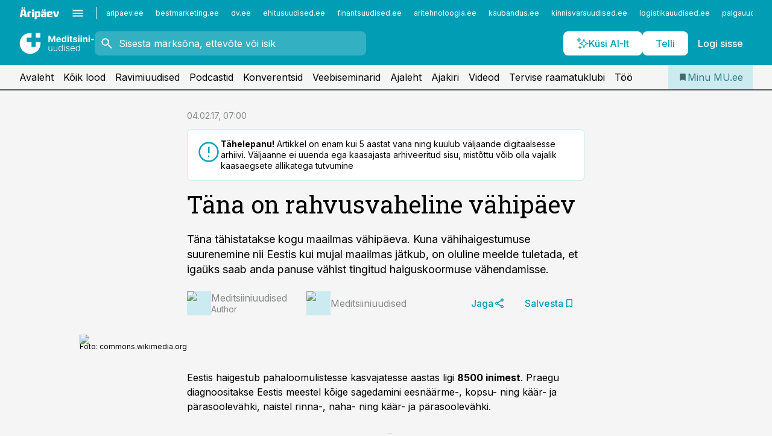

--- FILE ---
content_type: text/html; charset=utf-8
request_url: https://www.mu.ee/uudised/2017/02/04/tana-on-rahvusvaheline-vahipaev
body_size: 57771
content:
<!DOCTYPE html><html lang="et" class="__variable_d9b83d __variable_1afa06"><head><meta charSet="utf-8"/><meta name="viewport" content="width=device-width, initial-scale=1, minimum-scale=1, maximum-scale=5, viewport-fit=cover, user-scalable=yes"/><link rel="preload" href="/_next/static/media/21350d82a1f187e9-s.p.woff2" as="font" crossorigin="" type="font/woff2"/><link rel="preload" href="/_next/static/media/9f0283fb0a17d415-s.p.woff2" as="font" crossorigin="" type="font/woff2"/><link rel="preload" href="/_next/static/media/a88c13d5f58b71d4-s.p.woff2" as="font" crossorigin="" type="font/woff2"/><link rel="preload" href="/_next/static/media/e4af272ccee01ff0-s.p.woff2" as="font" crossorigin="" type="font/woff2"/><link rel="preload" as="image" imageSrcSet="https://static-img.aripaev.ee/?type=preview&amp;uuid=6d6fd511-9bf1-5bde-92d2-07bcf4d87c1f&amp;width=48&amp;q=75 1x, https://static-img.aripaev.ee/?type=preview&amp;uuid=6d6fd511-9bf1-5bde-92d2-07bcf4d87c1f&amp;width=96&amp;q=75 2x" fetchPriority="high"/><link rel="preload" as="image" imageSrcSet="https://static-img.aripaev.ee/?type=preview&amp;uuid=151a856a-25f5-55e3-b68f-7a5c09664f91&amp;width=48&amp;q=75 1x, https://static-img.aripaev.ee/?type=preview&amp;uuid=151a856a-25f5-55e3-b68f-7a5c09664f91&amp;width=96&amp;q=75 2x" fetchPriority="high"/><link rel="preload" as="image" imageSrcSet="https://static-img.aripaev.ee/?type=preview&amp;uuid=aacaee9e-52df-5136-87ad-902037d2fbea&amp;width=640&amp;q=70 640w, https://static-img.aripaev.ee/?type=preview&amp;uuid=aacaee9e-52df-5136-87ad-902037d2fbea&amp;width=750&amp;q=70 750w, https://static-img.aripaev.ee/?type=preview&amp;uuid=aacaee9e-52df-5136-87ad-902037d2fbea&amp;width=828&amp;q=70 828w, https://static-img.aripaev.ee/?type=preview&amp;uuid=aacaee9e-52df-5136-87ad-902037d2fbea&amp;width=1080&amp;q=70 1080w, https://static-img.aripaev.ee/?type=preview&amp;uuid=aacaee9e-52df-5136-87ad-902037d2fbea&amp;width=1200&amp;q=70 1200w, https://static-img.aripaev.ee/?type=preview&amp;uuid=aacaee9e-52df-5136-87ad-902037d2fbea&amp;width=1920&amp;q=70 1920w, https://static-img.aripaev.ee/?type=preview&amp;uuid=aacaee9e-52df-5136-87ad-902037d2fbea&amp;width=2048&amp;q=70 2048w, https://static-img.aripaev.ee/?type=preview&amp;uuid=aacaee9e-52df-5136-87ad-902037d2fbea&amp;width=3840&amp;q=70 3840w" imageSizes="(min-width: 1px) 100vw, 100vw" fetchPriority="high"/><link rel="stylesheet" href="/_next/static/css/193ca727a39148d1.css" data-precedence="next"/><link rel="stylesheet" href="/_next/static/css/52723f30e92eee9f.css" data-precedence="next"/><link rel="stylesheet" href="/_next/static/css/364ab38700cab676.css" data-precedence="next"/><link rel="stylesheet" href="/_next/static/css/ef69ab996cc4ef43.css" data-precedence="next"/><link rel="stylesheet" href="/_next/static/css/cfa60dcf5cbd8547.css" data-precedence="next"/><link rel="stylesheet" href="/_next/static/css/2001c5ecabd226f0.css" data-precedence="next"/><link rel="stylesheet" href="/_next/static/css/f53fc1951aefa4e6.css" data-precedence="next"/><link rel="stylesheet" href="/_next/static/css/015ada6ba5fe6a03.css" data-precedence="next"/><link rel="stylesheet" href="/_next/static/css/0f180bd48b9a8a37.css" data-precedence="next"/><link rel="stylesheet" href="/_next/static/css/7cddf85bca64a21f.css" data-precedence="next"/><link rel="stylesheet" href="/_next/static/css/3b3c900c8201ff34.css" data-precedence="next"/><link rel="stylesheet" href="/_next/static/css/8bd7863d921ec434.css" data-precedence="next"/><link rel="stylesheet" href="/_next/static/css/029d5fff5a79fb66.css" data-precedence="next"/><link rel="stylesheet" href="/_next/static/css/145cb3986e47692b.css" data-precedence="next"/><link rel="stylesheet" href="/_next/static/css/abeee01cf18e9b20.css" data-precedence="next"/><link rel="stylesheet" href="/_next/static/css/0e1bc87536d60fd1.css" data-precedence="next"/><link rel="stylesheet" href="/_next/static/css/e4a1f3f4cc1a1330.css" data-precedence="next"/><link rel="stylesheet" href="/_next/static/css/8c6658ca32352202.css" data-precedence="next"/><link rel="preload" as="script" fetchPriority="low" href="/_next/static/chunks/webpack-bb5e6ef551ab2fb7.js"/><script src="/_next/static/chunks/fd9d1056-10e5c93cd413df2f.js" async=""></script><script src="/_next/static/chunks/396464d2-87a25291feed4e3c.js" async=""></script><script src="/_next/static/chunks/7049-f73b85a2adefcf0b.js" async=""></script><script src="/_next/static/chunks/main-app-d6b14959853fa552.js" async=""></script><script src="/_next/static/chunks/aaea2bcf-18d09baeed62d53d.js" async=""></script><script src="/_next/static/chunks/5910-f5efdbfb510c5f6a.js" async=""></script><script src="/_next/static/chunks/5342-19ba4bc98a916bcc.js" async=""></script><script src="/_next/static/chunks/1226-117b1197ddf7aad9.js" async=""></script><script src="/_next/static/chunks/7588-2e36b3a9911aa655.js" async=""></script><script src="/_next/static/chunks/app/global-error-20303be09b9714b7.js" async=""></script><script src="/_next/static/chunks/5878-1525aeac28fcdf88.js" async=""></script><script src="/_next/static/chunks/4075-c93ea2025da5b6a7.js" async=""></script><script src="/_next/static/chunks/5434-828496ffa0f86d7a.js" async=""></script><script src="/_next/static/chunks/1652-56bf1ce5ade1c9ac.js" async=""></script><script src="/_next/static/chunks/7562-5f4fd1388f43b505.js" async=""></script><script src="/_next/static/chunks/7380-318bba68fdea191f.js" async=""></script><script src="/_next/static/chunks/3295-35b1a9d555f9b7bf.js" async=""></script><script src="/_next/static/chunks/7131-78f3e1231e69c364.js" async=""></script><script src="/_next/static/chunks/7492-a181da6c137f390e.js" async=""></script><script src="/_next/static/chunks/7560-4b31aa12143c3a83.js" async=""></script><script src="/_next/static/chunks/app/%5BchannelId%5D/%5Baccess%5D/layout-8ea0d43f1f74f55d.js" async=""></script><script src="/_next/static/chunks/ca377847-5847564181f9946f.js" async=""></script><script src="/_next/static/chunks/6989-725cd192b49ac8b8.js" async=""></script><script src="/_next/static/chunks/7126-f955765d6cea943c.js" async=""></script><script src="/_next/static/chunks/4130-ed04dcb36842f70f.js" async=""></script><script src="/_next/static/chunks/7940-32f152e534110b79.js" async=""></script><script src="/_next/static/chunks/3390-97ccb0b5027fbdb6.js" async=""></script><script src="/_next/static/chunks/4398-b011a1211a61352c.js" async=""></script><script src="/_next/static/chunks/304-f74bbe78ef63ddd8.js" async=""></script><script src="/_next/static/chunks/9860-bc3912166b054a3b.js" async=""></script><script src="/_next/static/chunks/app/%5BchannelId%5D/%5Baccess%5D/internal/article/%5B...slug%5D/page-f0376f1cae323c1c.js" async=""></script><script src="/_next/static/chunks/app/%5BchannelId%5D/%5Baccess%5D/error-9e9a1caedd0e0db1.js" async=""></script><script src="/_next/static/chunks/app/%5BchannelId%5D/%5Baccess%5D/not-found-0f9f27357115a493.js" async=""></script><link rel="preload" href="https://log-in.aripaev.ee/index.js" as="script"/><meta name="theme-color" content="#009DB4"/><meta name="color-scheme" content="only light"/><title>Täna on rahvusvaheline vähipäev</title><meta name="description" content="Täna on rahvusvaheline vähipäev. Täna tähistatakse kogu maailmas vähipäeva. Kuna vähihaigestumuse suurenemine nii Eestis kui mujal maailmas jätkub, on oluline meelde tuletada, et igaüks saab anda panuse vähist tingitud haiguskoormuse vähendamisse.  ."/><link rel="manifest" href="/manifest/meditsiin.json" crossorigin="use-credentials"/><link rel="canonical" href="https://www.mu.ee/uudised/2017/02/04/tana-on-rahvusvaheline-vahipaev"/><meta name="format-detection" content="telephone=no, address=no, email=no"/><meta name="apple-mobile-web-app-capable" content="yes"/><meta name="apple-mobile-web-app-title" content="Meditsiiniuudised"/><link href="/favicons/meditsiin/apple-touch-startup-image-768x1004.png" rel="apple-touch-startup-image"/><link href="/favicons/meditsiin/apple-touch-startup-image-1536x2008.png" media="(device-width: 768px) and (device-height: 1024px)" rel="apple-touch-startup-image"/><meta name="apple-mobile-web-app-status-bar-style" content="black-translucent"/><meta property="og:title" content="Täna on rahvusvaheline vähipäev"/><meta property="og:description" content="Täna on rahvusvaheline vähipäev. Täna tähistatakse kogu maailmas vähipäeva. Kuna vähihaigestumuse suurenemine nii Eestis kui mujal maailmas jätkub, on oluline meelde tuletada, et igaüks saab anda panuse vähist tingitud haiguskoormuse vähendamisse.  ."/><meta property="og:url" content="https://www.mu.ee/uudised/2017/02/04/tana-on-rahvusvaheline-vahipaev"/><meta property="og:site_name" content="Meditsiiniuudised"/><meta property="og:locale" content="et_EE"/><meta property="og:image" content="https://static-img.aripaev.ee/?type=preview&amp;uuid=aacaee9e-52df-5136-87ad-902037d2fbea&amp;width=1200&amp;q=85"/><meta property="og:image:width" content="1200"/><meta property="og:type" content="website"/><meta name="twitter:card" content="summary_large_image"/><meta name="twitter:site" content="@aripaev_ee"/><meta name="twitter:creator" content="@aripaev_ee"/><meta name="twitter:title" content="Täna on rahvusvaheline vähipäev"/><meta name="twitter:description" content="Täna on rahvusvaheline vähipäev. Täna tähistatakse kogu maailmas vähipäeva. Kuna vähihaigestumuse suurenemine nii Eestis kui mujal maailmas jätkub, on oluline meelde tuletada, et igaüks saab anda panuse vähist tingitud haiguskoormuse vähendamisse.  ."/><meta name="twitter:image" content="https://static-img.aripaev.ee/?type=preview&amp;uuid=aacaee9e-52df-5136-87ad-902037d2fbea&amp;width=1200&amp;q=85"/><meta name="twitter:image:width" content="1200"/><link rel="shortcut icon" href="/favicons/meditsiin/favicon.ico"/><link rel="icon" href="/favicons/meditsiin/favicon.ico"/><link rel="apple-touch-icon" href="/favicons/meditsiin/apple-touch-icon-180x180.png"/><link rel="apple-touch-icon-precomposed" href="/favicons/meditsiin/apple-touch-icon-180x180.png"/><meta name="next-size-adjust"/><script src="/_next/static/chunks/polyfills-42372ed130431b0a.js" noModule=""></script></head><body><script>(self.__next_s=self.__next_s||[]).push([0,{"children":"\n        window.nativeEvents = [];\n        window.nativeListeners = [];\n        window.addEventListener('aripaev.ee:nativeApiAttached', (e) => {\n          window.nativeEvents.push(e);\n          window.nativeListeners.forEach((l) => l(e));\n        });\n        window.addNativeListener = (listener) => {\n          window.nativeListeners.push(listener);\n          window.nativeEvents.forEach((e) => listener(e));\n        };\n      ","id":"__native_attach"}])</script><style type="text/css">:root:root {
    --theme: meditsiin;

    --color-primary-10: #f2fafb;
    --color-primary-50: #e5f5f7;
    --color-primary-100: #ccebf0;
    --color-primary-200: #b2e1e8;
    --color-primary-300: #99d8e1;
    --color-primary-400: #7fced9;
    --color-primary-500: #009DB4;
    --color-primary-600: #158b9d;
    --color-primary-700: #2a7a86;
    --color-primary-800: #3e696f;
    --color-primary-900: #535758;

    --color-neutral-100: #edeeee;
    --color-neutral-200: #ddddde;
    --color-neutral-300: #cbcccd;
    --color-neutral-400: #babcbc;
    --color-neutral-500: #a9abab;
    --color-neutral-600: #989a9b;
    --color-neutral-700: #86898a;
    --color-neutral-800: #757979;
    --color-neutral-900: #535758;

    --color-primary: #009DB4;
    --color-secondary: #535758;

    --site-bg: #F5F5F5;
    --site-bg-original: #F5F5F5;

    --color-text: #000000;
}
</style><div id="login-container"></div><div id="__next"><div class="styles_site-hat__KmxJ_"><div class="styles_site-hat__inner__NT2Fd"><div id="Panorama_1" class="styles_site-hat__ad-slot__6OIXn"></div></div></div><div class="styles_header__sentinel-pre__ZLTsJ"></div><div class="styles_header__4AYpa"><b></b><div class="styles_header__wrap1__C6qUJ"><div class="styles_header__wrap2__vgkJ1"><div class="styles_header__main__4NeBW"><div class="styles_header__main__limiter__1bF8W"><div class="styles_sites__MzlGA styles_hidden__CEocJ"><div class="styles_sites__global__0voAr"><a href="https://www.aripaev.ee" target="_blank" rel="noopener noreferrer"><svg xmlns="http://www.w3.org/2000/svg" height="20" width="67" class="icon logotype-aripaev" viewBox="0 0 512 155"><path fill="#d61e1f" d="M43.18 1.742H25.822v17.917H43.18zm21.86 124.857-4.1-22.295H34.283l-3.977 22.295H1.974l19.33-88.048c2.25-10.153 5.077-11.567 16.643-11.567H58.55c11.846 0 13.817.855 16.224 11.706l19.33 87.908zM50.507 44.762h-5.792l-7.746 41.625h21.249zm18.771-43.02H51.92v17.917h17.358zM306.626 27.3h-17.358v17.916h17.358zm26.117 0h-17.359v17.916h17.359zm-206.05 42.864V126.6h-25.959V71.28c0-10.851 5.076-17.759 17.917-17.759h32.309v16.643zm32.344-23.43V28.399h26.168v18.335zm26.168 79.866h-26.168V53.503h26.168zm62.594.001h-27.651v26.657h-25.68V53.521h53.61c12.84 0 17.777 6.629 17.777 17.917v37.229c0 11.863-5.076 17.934-18.056 17.934m-7.903-56.576h-19.888v39.915h19.888zm93.508 56.576s-17.636.279-21.3.279-21.162-.279-21.162-.279c-11.287-.157-17.638-5.513-17.638-17.934v-9.735c0-15.23 9.735-17.62 17.777-17.62h27.791V69.449h-39.357V53.521h47.539c14.671 0 17.778 8.88 17.778 17.62v39.793c0 11.846-3.49 15.509-11.429 15.701zM319.31 96.019h-20.935v14.707h20.935zm59.664-.611v13.573h41.066v17.62h-49.109c-14.671 0-17.759-9.752-17.759-17.777V72.188c0-11.845 5.774-18.475 17.618-18.614 0 0 13.958-.297 17.638-.297 3.683 0 17.445.297 17.445.297 12.424.14 17.36 6.193 17.36 17.76v24.127h-44.258zm18.35-26.552h-18.492v16.922h18.492zm88.714 57.727h-34.003l-23.987-73.079h28.227l12.682 50.086h2.13l12.682-50.086h26.257z" class="logotype"></path></svg></a><button title="Ava menüü" type="button"><svg fill="none" xmlns="http://www.w3.org/2000/svg" height="20" width="20" class="icon menu" viewBox="0 0 20 20"><path fill="#2D0606" d="M3 14.5V13h14v1.5zm0-3.75v-1.5h14v1.5zM3 7V5.5h14V7z"></path></svg></button></div><div class="styles_sites__main__Z77Aw"><ul class="styles_sites__list__ue3ny"><li class=""><a href="https://www.aripaev.ee?utm_source=mu.ee&amp;utm_medium=pais" target="_blank" draggable="false" rel="noopener noreferrer">aripaev.ee</a></li><li class=""><a href="https://bestmarketing.ee?utm_source=mu.ee&amp;utm_medium=pais" target="_blank" draggable="false" rel="noopener noreferrer">bestmarketing.ee</a></li><li class=""><a href="https://www.dv.ee?utm_source=mu.ee&amp;utm_medium=pais" target="_blank" draggable="false" rel="noopener noreferrer">dv.ee</a></li><li class=""><a href="https://www.ehitusuudised.ee?utm_source=mu.ee&amp;utm_medium=pais" target="_blank" draggable="false" rel="noopener noreferrer">ehitusuudised.ee</a></li><li class=""><a href="https://www.finantsuudised.ee?utm_source=mu.ee&amp;utm_medium=pais" target="_blank" draggable="false" rel="noopener noreferrer">finantsuudised.ee</a></li><li class=""><a href="https://www.aritehnoloogia.ee?utm_source=mu.ee&amp;utm_medium=pais" target="_blank" draggable="false" rel="noopener noreferrer">aritehnoloogia.ee</a></li><li class=""><a href="https://www.kaubandus.ee?utm_source=mu.ee&amp;utm_medium=pais" target="_blank" draggable="false" rel="noopener noreferrer">kaubandus.ee</a></li><li class=""><a href="https://www.kinnisvarauudised.ee?utm_source=mu.ee&amp;utm_medium=pais" target="_blank" draggable="false" rel="noopener noreferrer">kinnisvarauudised.ee</a></li><li class=""><a href="https://www.logistikauudised.ee?utm_source=mu.ee&amp;utm_medium=pais" target="_blank" draggable="false" rel="noopener noreferrer">logistikauudised.ee</a></li><li class=""><a href="https://www.palgauudised.ee?utm_source=mu.ee&amp;utm_medium=pais" target="_blank" draggable="false" rel="noopener noreferrer">palgauudised.ee</a></li><li class=""><a href="https://www.personaliuudised.ee?utm_source=mu.ee&amp;utm_medium=pais" target="_blank" draggable="false" rel="noopener noreferrer">personaliuudised.ee</a></li><li class=""><a href="https://www.pollumajandus.ee?utm_source=mu.ee&amp;utm_medium=pais" target="_blank" draggable="false" rel="noopener noreferrer">pollumajandus.ee</a></li><li class=""><a href="https://www.raamatupidaja.ee?utm_source=mu.ee&amp;utm_medium=pais" target="_blank" draggable="false" rel="noopener noreferrer">raamatupidaja.ee</a></li><li class=""><a href="https://www.toostusuudised.ee?utm_source=mu.ee&amp;utm_medium=pais" target="_blank" draggable="false" rel="noopener noreferrer">toostusuudised.ee</a></li><li class=""><a href="https://www.imelineajalugu.ee?utm_source=mu.ee&amp;utm_medium=pais" target="_blank" draggable="false" rel="noopener noreferrer">imelineajalugu.ee</a></li><li class=""><a href="https://www.imelineteadus.ee?utm_source=mu.ee&amp;utm_medium=pais" target="_blank" draggable="false" rel="noopener noreferrer">imelineteadus.ee</a></li><li class=""><a href="https://www.kalastaja.ee?utm_source=mu.ee&amp;utm_medium=pais" target="_blank" draggable="false" rel="noopener noreferrer">kalastaja.ee</a></li></ul></div></div><div class="styles_header__row__tjBlC"><a class="styles_header__logo__LPFzl" href="/"><img alt="Meditsiiniuudised" loading="lazy" width="120" height="40" decoding="async" data-nimg="1" style="color:transparent" src="https://ap-cms-images.ap3.ee/meditsiini-uudised_valge.svg"/></a><form class="styles_search___9_Xy"><span class="styles_search__icon__adECE"><svg fill="none" xmlns="http://www.w3.org/2000/svg" height="24" width="24" class="icon search" viewBox="0 0 25 24"><path fill="#fff" d="m20.06 21-6.3-6.3q-.75.6-1.724.95-.975.35-2.075.35-2.725 0-4.613-1.887Q3.461 12.225 3.461 9.5t1.887-4.612T9.961 3t4.612 1.888T16.461 9.5a6.1 6.1 0 0 1-1.3 3.8l6.3 6.3zm-10.1-7q1.875 0 3.188-1.312T14.461 9.5t-1.313-3.187T9.961 5 6.773 6.313 5.461 9.5t1.312 3.188T9.961 14"></path></svg></span><input type="text" autoComplete="off" placeholder="Sisesta märksõna, ettevõte või isik" title="Sisesta märksõna, ettevõte või isik" name="keyword" value=""/><button class="styles_search__clear__gU1eY" disabled="" title="Puhasta otsing" type="button"><svg fill="none" xmlns="http://www.w3.org/2000/svg" height="24" width="24" class="icon close" viewBox="0 0 25 24"><path fill="#fff" d="m6.86 19-1.4-1.4 5.6-5.6-5.6-5.6L6.86 5l5.6 5.6 5.6-5.6 1.4 1.4-5.6 5.6 5.6 5.6-1.4 1.4-5.6-5.6z"></path></svg></button></form><div class="styles_header__buttons__HTvoj"><span class="styles_button___Dvql styles_size-default___f8ln styles_theme-white-primary__wwdx4" draggable="false"><a class="styles_button__element__i6R1c" target="_self" href="/ai-otsing"><span class="styles_button__inner__av3c_"><svg xmlns="http://www.w3.org/2000/svg" height="20" width="20" class="icon styles_button__icon__ab5nT ai" viewBox="0 0 512 512"><path fill="#fff" d="M310.043 132.67c12.118 32.932 26.173 58.426 46.916 79.172 20.745 20.748 46.243 34.809 79.17 46.931-32.926 12.118-58.422 26.175-79.162 46.918-20.742 20.744-34.799 46.246-46.921 79.182-12.127-32.938-26.188-58.434-46.937-79.178-20.745-20.739-46.251-34.798-79.183-46.92 32.94-12.126 58.44-26.188 79.188-46.935 20.746-20.746 34.808-46.249 46.93-79.171m.004-73.14c-5.256 0-9.837 3.513-11.243 8.572-33.39 120.887-58.545 146.041-179.434 179.434-5.059 1.405-8.572 6.015-8.572 11.243 0 5.256 3.513 9.837 8.572 11.243 120.887 33.39 146.041 58.517 179.434 179.406 1.405 5.059 6.015 8.572 11.243 8.572 5.256 0 9.837-3.513 11.243-8.572 33.39-120.887 58.517-146.041 179.406-179.406 5.059-1.405 8.572-6.015 8.572-11.243 0-5.256-3.513-9.837-8.572-11.243-120.887-33.39-146.041-58.545-179.406-179.434-1.405-5.059-6.015-8.572-11.243-8.572m-208.13 12.877c4.16 7.493 8.981 14.068 14.883 19.97 5.9 5.9 12.473 10.72 19.962 14.879-7.489 4.159-14.061 8.98-19.963 14.884-5.9 5.902-10.718 12.475-14.878 19.966-4.159-7.487-8.98-14.06-14.882-19.96s-12.475-10.718-19.966-14.878c7.487-4.159 14.06-8.98 19.96-14.882 5.903-5.904 10.724-12.483 14.885-19.979m-.003-64.329c-5.256 0-9.837 3.513-11.243 8.572-15.093 54.639-24.734 64.307-79.37 79.37-5.059 1.405-8.572 6.015-8.572 11.243 0 5.256 3.513 9.837 8.572 11.243 54.639 15.093 64.307 24.734 79.37 79.37 1.405 5.059 6.015 8.572 11.243 8.572 5.256 0 9.837-3.513 11.243-8.572 15.093-54.639 24.734-64.307 79.37-79.37 5.059-1.405 8.572-6.015 8.572-11.243 0-5.256-3.513-9.837-8.572-11.243-54.639-15.093-64.279-24.734-79.37-79.37-1.405-5.059-6.015-8.572-11.243-8.572m43.845 407.999a76 76 0 0 0 5.697 6.377 76 76 0 0 0 6.391 5.711 76 76 0 0 0-6.38 5.7 76 76 0 0 0-5.711 6.391 76 76 0 0 0-5.7-6.38 76 76 0 0 0-6.387-5.708 76 76 0 0 0 6.385-5.705 76 76 0 0 0 5.705-6.385m-.003-63.671c-3.206 0-6 2.143-6.857 5.229-11.966 43.373-20.298 51.704-63.672 63.672A7.134 7.134 0 0 0 70 428.164c0 3.206 2.143 6 5.229 6.857 43.373 11.966 51.704 20.315 63.672 63.672a7.134 7.134 0 0 0 6.857 5.229c3.206 0 6-2.143 6.857-5.229 11.966-43.373 20.315-51.704 63.672-63.672a7.134 7.134 0 0 0 5.229-6.857c0-3.206-2.143-6-5.229-6.857-43.373-11.966-51.704-20.315-63.672-63.672a7.134 7.134 0 0 0-6.857-5.229"></path></svg><span class="styles_button__text__0QAzX"><span class="styles_button__text__row__ZW9Cl">Küsi AI-lt</span></span></span></a></span><span class="styles_button___Dvql styles_size-default___f8ln styles_theme-white-primary__wwdx4" draggable="false"><a class="styles_button__element__i6R1c" target="_blank" rel="noopener noreferrer" href="https://kampaania.aripaev.ee/telli-meditsiiniuudised/?utm_source=mu.ee&amp;utm_medium=telli"><span class="styles_button__inner__av3c_"><span class="styles_button__text__0QAzX"><span class="styles_button__text__row__ZW9Cl">Telli</span></span></span></a></span><span class="styles_button___Dvql styles_size-default___f8ln styles_theme-white-transparent__3xBw8" draggable="false"><button class="styles_button__element__i6R1c" type="button"><span class="styles_button__inner__av3c_"><span class="styles_button__text__0QAzX"><span class="styles_button__text__row__ZW9Cl">Logi sisse</span></span></span></button></span></div></div></div><div class="styles_burger-menu__NxbcX" inert=""><div class="styles_burger-menu__inner__G_A7a"><div class="styles_burger-menu__limiter__Z8WPT"><ul class="styles_burger-menu__sections__WMdfc"><li><div class="styles_burger-menu__title__FISxC">Arstlikud erialateemad</div><ul class="styles_burger-menu__sections__links__erXEP styles_split__ABuE1"><li><a target="_self" href="/tc/astma">Astma</a></li><li><a target="_self" href="/tc/dermatoveneroloogia">Dermatoveneroloogia</a></li><li><a target="_self" href="/tc/diabeet">Diabeet</a></li><li><a target="_self" href="/tc/endokrinoloogia">Endokrinoloogia</a></li><li><a target="_self" href="/tc/gastroenteroloogia">Gastroenteroloogia</a></li><li><a target="_self" href="/tc/geneetika">Geneetika</a></li><li><a target="_self" href="/tc/geriaatria">Geriaatria</a></li><li><a target="_self" href="/tc/haavaravi">Haavaravi</a></li><li><a target="_self" href="/tc/hematoloogia">Hematoloogia</a></li><li><a target="_self" href="/tc/infektsioonhaigused">Infektsioonhaigused</a></li><li><a target="_self" href="/tc/kardioloogia">Kardioloogia</a></li><li><a target="_self" href="/tc/kirurgia">Kirurgia</a></li><li><a target="_self" href="/tc/naistehaigused">Naistehaigused</a></li><li><a target="_self" href="/tc/nefroloogia">Nefroloogia</a></li><li><a target="_self" href="/tc/oftalmoloogia">Oftalmoloogia</a></li><li><a target="_self" href="/tc/onkoloogia">Onkoloogia</a></li><li><a target="_self" href="/tc/ortopeedia">Ortopeedia</a></li><li><a target="_self" href="/tc/osteoporoos">Osteoporoos</a></li><li><a target="_self" href="/tc/pediaatria">Pediaatria</a></li><li><a target="_self" href="/tc/psuhhiaatria">Psühhiaatria</a></li><li><a target="_self" href="/tc/pulmonoloogia">Pulmonoloogia</a></li><li><a target="_self" href="/tc/reumatoloogia">Reumatoloogia</a></li><li><a target="_self" href="/tc/stomatoloogia">Stomatoloogia</a></li><li><a target="_self" href="/tc/uroloogia">Uroloogia</a></li><li><a target="_self" href="/tc/vaktsineerimine">Vaktsineerimine</a></li></ul></li><li><div class="styles_burger-menu__title__FISxC">Teenused ja tooted</div><ul class="styles_burger-menu__sections__links__erXEP"><li><a target="_blank" rel="noopener noreferrer" href="https://pood.aripaev.ee/kategooria/konverentsid?utm_source=mu.ee&amp;utm_medium=menu">Konverentsid</a></li><li><a target="_blank" rel="noopener noreferrer" href="https://pood.aripaev.ee/kategooria/koolitused?utm_source=mu.ee&amp;utm_medium=menu">Koolitused</a></li><li><a target="_blank" rel="noopener noreferrer" href="https://pood.aripaev.ee/kategooria/raamatud?utm_source=mu.ee&amp;utm_medium=menu">Raamatud</a></li><li><a target="_blank" rel="noopener noreferrer" href="https://pood.aripaev.ee/kategooria/teabevara?utm_source=mu.ee&amp;utm_medium=menu">Teabevara</a></li><li><a target="_blank" rel="noopener noreferrer" href="https://pood.aripaev.ee/kategooria/ajakirjad?utm_source=mu.ee&amp;utm_medium=menu">Ajakirjad</a></li><li><a target="_blank" rel="noopener noreferrer" href="https://pood.aripaev.ee?utm_source=mu.ee&amp;utm_medium=menu">E-pood</a></li><li><a target="_blank" rel="noopener noreferrer" href="https://infopank.ee?utm_source=mu.ee&amp;utm_medium=menu">Infopank</a></li></ul></li></ul><div class="styles_burger-menu__sidebar__8mwqb"><ul class="styles_burger-menu__sidebar__links__ZKDyD"><li><a target="_blank" rel="noopener noreferrer" href="https://www.aripaev.ee/turunduslahendused">Reklaam</a></li><li><a target="_self" href="/c/cm">Sisuturundus</a></li><li><a target="_blank" rel="noopener noreferrer" href="https://firma.aripaev.ee/tule-toole/">Tööpakkumised</a></li><li><a target="_blank" rel="noopener noreferrer" href="https://firma.aripaev.ee/">Äripäevast</a></li></ul><ul class="styles_buttons__V_M5V styles_layout-vertical-wide__kH_p0"><li class="styles_primary__BaQ9R"><span class="styles_button___Dvql styles_size-default___f8ln styles_theme-primary__JLG_x" draggable="false"><a class="styles_button__element__i6R1c" target="_blank" rel="noopener noreferrer" href="https://iseteenindus.aripaev.ee"><span class="styles_button__inner__av3c_"><span class="styles_button__text__0QAzX"><span class="styles_button__text__row__ZW9Cl">Iseteenindus</span></span></span></a></span></li><li class="styles_primary__BaQ9R"><span class="styles_button___Dvql styles_size-default___f8ln styles_theme-default__ea1gN" draggable="false"><a class="styles_button__element__i6R1c" target="_blank" rel="noopener noreferrer" href="https://kampaania.aripaev.ee/telli-meditsiiniuudised/?utm_source=mu.ee&amp;utm_medium=telli"><span class="styles_button__inner__av3c_"><span class="styles_button__text__0QAzX"><span class="styles_button__text__row__ZW9Cl">Telli Meditsiiniuudised</span></span></span></a></span></li></ul></div></div></div></div></div><div class="styles_header__menu__7U_6k"><div class="styles_header__menu__holder__mDgQf"><a class="styles_header__menu__logo__XcB29" draggable="false" href="/"><img alt="Meditsiiniuudised" loading="lazy" width="120" height="40" decoding="async" data-nimg="1" style="color:transparent" src="https://ap-cms-images.ap3.ee/meditsiini-uudised_valge.svg"/></a><div class="styles_header__menu__scroller__KG1tj"><ul class="styles_header__menu__items___1xQ5"><li><a aria-current="false" target="_self" draggable="false" href="/">Avaleht</a></li><li><a aria-current="false" target="_self" draggable="false" href="/search?channels=meditsiin">Kõik lood</a></li><li><a aria-current="false" target="_self" draggable="false" href="/c/medicinenews">Ravimiuudised</a></li><li><a aria-current="false" target="_self" draggable="false" href="/saatesarjad">Podcastid</a></li><li><a aria-current="false" target="_blank" rel="noopener noreferrer" draggable="false" href="https://pood.aripaev.ee/kategooria/konverentsid?categories=23&amp;filter=future&amp;utm_source=mu.ee&amp;utm_medium=konverentsid">Konverentsid</a></li><li><a aria-current="false" target="_blank" rel="noopener noreferrer" draggable="false" href="https://pood.aripaev.ee/kategooria/veebiseminarid?filter=future&amp;categories=78&amp;utm_source=mu.ee&amp;utm_medium=veebiseminarid">Veebiseminarid</a></li><li><a aria-current="false" target="_self" draggable="false" href="/c/paper">Ajaleht</a></li><li><a aria-current="false" target="_self" draggable="false" href="/c/magazine">Ajakiri</a></li><li><a aria-current="false" target="_blank" rel="noopener noreferrer" draggable="false" href="https://videokogu.aripaev.ee/topics/4?utm_source=mu.ee&amp;utm_medium=videoteek">Videod</a></li><li><a aria-current="false" target="_blank" rel="noopener noreferrer" draggable="false" href="https://kampaania.aripaev.ee/terviseraamatute-klubi/">Tervise raamatuklubi</a></li><li><a aria-current="false" target="_self" draggable="false" href="/c/jobs">Töö</a></li></ul></div><a class="styles_header__menu__bookmarks__qWw9R" aria-current="false" draggable="false" href="/minu-uudisvoog"><svg fill="none" xmlns="http://www.w3.org/2000/svg" height="16" width="16" class="icon bookmark-filled" viewBox="0 0 24 24"><path fill="#2D0606" d="M5 21V5q0-.824.588-1.412A1.93 1.93 0 0 1 7 3h10q.824 0 1.413.587Q19 4.176 19 5v16l-7-3z"></path></svg><span>Minu MU.ee</span></a></div></div></div></div></div><div class="styles_header__sentinel-post__lzp4A"></div><div class="styles_burger-menu__backdrop__1nrUr" tabindex="0" role="button" aria-pressed="true" title="Sulge"></div><div class="styles_header__mock__CpuN_"></div><div class="styles_body__KntQX"><div class="styles_block__x9tSr styles_theme-default__YFZfY styles_width-article__aCVgk"><div class="styles_hero__qEXNs styles_layout-default__BGcal styles_theme-default__1lqCZ styles_has-image__ILhtv"><div class="styles_hero__limiter__m_kBo"><div class="styles_hero__heading__UH2zp"><div class="styles_page-header__UZ3dH"><div class="styles_page-header__back__F3sNN"><span class="styles_button___Dvql styles_size-default___f8ln styles_theme-transparent__V6plv" draggable="false"><button class="styles_button__element__i6R1c" type="button"><span class="styles_button__inner__av3c_"><svg fill="none" xmlns="http://www.w3.org/2000/svg" height="20" width="20" class="icon styles_button__icon__ab5nT arrow-back" viewBox="0 0 20 20"><path fill="#2D0606" d="m12 18-8-8 8-8 1.417 1.417L6.833 10l6.584 6.583z"></path></svg><span class="styles_button__text__0QAzX"><span class="styles_button__text__row__ZW9Cl">Tagasi</span></span></span></button></span></div><div class="styles_page-header__headline__160BU"><div class="styles_page-header__headline__info__WB6e3"><ul class="styles_page-header__meta__DMVKe"><li>04.02.17, 07:00</li></ul></div><div class="styles_callout__GbgpZ styles_intent-outdated__7JYYz"><div class="styles_callout__inner__P1xpS"><svg fill="none" xmlns="http://www.w3.org/2000/svg" height="24" width="24" class="icon styles_callout__icon___Fuj_ error" viewBox="0 0 48 48"><path fill="#C4342D" d="M24 34q.7 0 1.175-.474t.475-1.175-.474-1.176A1.6 1.6 0 0 0 24 30.7q-.701 0-1.176.474a1.6 1.6 0 0 0-.475 1.175q0 .701.474 1.176T24 34m-1.35-7.65h3V13.7h-3zM24.013 44q-4.137 0-7.775-1.575t-6.363-4.3-4.3-6.367T4 23.975t1.575-7.783 4.3-6.342 6.367-4.275T24.025 4t7.783 1.575T38.15 9.85t4.275 6.35T44 23.987t-1.575 7.775-4.275 6.354q-2.7 2.715-6.35 4.3T24.013 44m.012-3q7.075 0 12.025-4.975T41 23.975 36.06 11.95 24 7q-7.05 0-12.025 4.94T7 24q0 7.05 4.975 12.025T24.025 41"></path></svg><div class="styles_callout__text__cYyr4"><div><b>Tähelepanu!</b> Artikkel on enam kui 5 aastat vana ning kuulub väljaande digitaalsesse arhiivi. Väljaanne ei uuenda ega kaasajasta arhiveeritud sisu, mistõttu võib olla vajalik kaasaegsete allikatega tutvumine</div></div></div></div><h1>Täna on rahvusvaheline vähipäev</h1></div></div></div><div class="styles_hero__main__FNdan"><div class="styles_hero__description__1SGae">Täna tähistatakse kogu maailmas vähipäeva. Kuna vähihaigestumuse suurenemine nii Eestis kui mujal maailmas jätkub, on oluline meelde tuletada, et igaüks saab anda panuse vähist tingitud haiguskoormuse vähendamisse. </div><div class="styles_hero__article-tools__jStYE"><ul class="styles_hero__authors__jpHLE"><li><a href="/a/meditsiiniuudised-"><img alt="Meditsiiniuudised " fetchPriority="high" width="40" height="40" decoding="async" data-nimg="1" style="color:transparent" srcSet="https://static-img.aripaev.ee/?type=preview&amp;uuid=6d6fd511-9bf1-5bde-92d2-07bcf4d87c1f&amp;width=48&amp;q=75 1x, https://static-img.aripaev.ee/?type=preview&amp;uuid=6d6fd511-9bf1-5bde-92d2-07bcf4d87c1f&amp;width=96&amp;q=75 2x" src="https://static-img.aripaev.ee/?type=preview&amp;uuid=6d6fd511-9bf1-5bde-92d2-07bcf4d87c1f&amp;width=96&amp;q=75"/><span class="styles_hero__authors__texts__A4Y2r"><span class="styles_hero__authors__name__9NvFS">Meditsiiniuudised </span><span class="styles_hero__authors__description__NJnrO">Author</span></span></a></li><li><a href="/a/meditsiiniuudised"><img alt="Meditsiiniuudised" fetchPriority="high" width="40" height="40" decoding="async" data-nimg="1" style="color:transparent" srcSet="https://static-img.aripaev.ee/?type=preview&amp;uuid=151a856a-25f5-55e3-b68f-7a5c09664f91&amp;width=48&amp;q=75 1x, https://static-img.aripaev.ee/?type=preview&amp;uuid=151a856a-25f5-55e3-b68f-7a5c09664f91&amp;width=96&amp;q=75 2x" src="https://static-img.aripaev.ee/?type=preview&amp;uuid=151a856a-25f5-55e3-b68f-7a5c09664f91&amp;width=96&amp;q=75"/><span class="styles_hero__authors__texts__A4Y2r"><span class="styles_hero__authors__name__9NvFS">Meditsiiniuudised</span></span></a></li></ul><div class="styles_hero__tools__rTnGb"><ul class="styles_buttons__V_M5V styles_layout-default__xTC8D"><li class="styles_primary__BaQ9R"><span class="styles_button___Dvql styles_size-default___f8ln styles_theme-transparent__V6plv" draggable="false"><button class="styles_button__element__i6R1c" type="button"><span class="styles_button__inner__av3c_"><span class="styles_button__text__0QAzX"><span class="styles_button__text__row__ZW9Cl">Jaga</span></span><svg fill="none" xmlns="http://www.w3.org/2000/svg" height="20" width="20" class="icon styles_button__icon__ab5nT share" viewBox="0 0 20 20"><path fill="#2D0606" d="M14.5 18a2.4 2.4 0 0 1-1.77-.73A2.4 2.4 0 0 1 12 15.5q0-.167.02-.302.022-.135.063-.302l-4.958-3.021a1.8 1.8 0 0 1-.737.48 2.7 2.7 0 0 1-.888.145 2.4 2.4 0 0 1-1.77-.73A2.4 2.4 0 0 1 3 10q0-1.042.73-1.77A2.4 2.4 0 0 1 5.5 7.5q.458 0 .885.156.428.156.74.469l4.958-3.02a3 3 0 0 1-.062-.303A2 2 0 0 1 12 4.5q0-1.042.73-1.77A2.4 2.4 0 0 1 14.5 2a2.4 2.4 0 0 1 1.77.73q.73.728.73 1.77t-.73 1.77A2.4 2.4 0 0 1 14.5 7q-.465 0-.889-.146a1.8 1.8 0 0 1-.736-.479l-4.958 3.02q.04.168.062.303T8 10q0 .167-.02.302-.022.135-.063.302l4.958 3.021q.313-.354.736-.49.425-.135.889-.135 1.042 0 1.77.73.73.728.73 1.77t-.73 1.77a2.4 2.4 0 0 1-1.77.73m0-12.5q.424 0 .713-.287A.97.97 0 0 0 15.5 4.5a.97.97 0 0 0-.287-.712.97.97 0 0 0-.713-.288.97.97 0 0 0-.713.288.97.97 0 0 0-.287.712q0 .424.287.713.288.287.713.287m-9 5.5q.424 0 .713-.287A.97.97 0 0 0 6.5 10a.97.97 0 0 0-.287-.713A.97.97 0 0 0 5.5 9a.97.97 0 0 0-.713.287A.97.97 0 0 0 4.5 10q0 .424.287.713.288.287.713.287m9 5.5q.424 0 .713-.288a.97.97 0 0 0 .287-.712.97.97 0 0 0-.287-.713.97.97 0 0 0-.713-.287.97.97 0 0 0-.713.287.97.97 0 0 0-.287.713q0 .424.287.712.288.288.713.288"></path></svg></span></button></span><div class="styles_button__drop__8udXq" style="position:absolute;left:0;top:0"><div class="styles_button__drop__arrow__6R3IT" style="position:absolute"></div><ul class="styles_button__drop__list__SX5ke"><li><button role="button"><div class="styles_button__drop__inner__GkG7d"><svg fill="none" xmlns="http://www.w3.org/2000/svg" height="20" width="20" class="icon logo-facebook" viewBox="0 0 20 20"><path fill="#2D0606" d="M10.834 8.333h2.5v2.5h-2.5v5.833h-2.5v-5.833h-2.5v-2.5h2.5V7.287c0-.99.311-2.242.931-2.926q.93-1.028 2.322-1.028h1.747v2.5h-1.75a.75.75 0 0 0-.75.75z"></path></svg><div>Facebook</div></div></button></li><li><button role="button"><div class="styles_button__drop__inner__GkG7d"><svg xmlns="http://www.w3.org/2000/svg" height="20" width="20" class="icon logo-twitter" viewBox="0 0 14 14"><path fill="#2D0606" fill-rule="evenodd" d="m11.261 11.507-.441-.644-3.124-4.554 3.307-3.816h-.837L7.344 5.795 5.079 2.493h-2.64l.442.644 3 4.375-3.442 3.995h.773l3.02-3.484 2.389 3.484zm-7.599-8.37 5.298 7.727h1.078L4.74 3.137z" clip-rule="evenodd"></path></svg><div>X (Twitter)</div></div></button></li><li><button role="button"><div class="styles_button__drop__inner__GkG7d"><svg fill="none" xmlns="http://www.w3.org/2000/svg" height="20" width="20" class="icon logo-linkedin" viewBox="0 0 20 20"><path fill="#2D0606" d="M6.667 15.833h-2.5V7.5h2.5zm9.166 0h-2.5v-4.451q-.002-1.739-1.232-1.738c-.65 0-1.061.323-1.268.971v5.218h-2.5s.034-7.5 0-8.333h1.973l.153 1.667h.052c.512-.834 1.331-1.399 2.455-1.399.854 0 1.545.238 2.072.834.531.598.795 1.4.795 2.525zM5.417 6.667c.713 0 1.291-.56 1.291-1.25s-.578-1.25-1.291-1.25c-.714 0-1.292.56-1.292 1.25s.578 1.25 1.292 1.25"></path></svg><div>LinkedIn</div></div></button></li><li><button role="button"><div class="styles_button__drop__inner__GkG7d"><svg fill="none" xmlns="http://www.w3.org/2000/svg" height="20" width="20" class="icon email" viewBox="0 0 20 20"><path fill="#2D0606" d="M3.5 16q-.62 0-1.06-.44A1.45 1.45 0 0 1 2 14.5V5.493q0-.62.44-1.056A1.45 1.45 0 0 1 3.5 4h13q.62 0 1.06.44.44.442.44 1.06v9.006q0 .62-.44 1.056A1.45 1.45 0 0 1 16.5 16zm6.5-5L3.5 7.27v7.23h13V7.27zm0-1.77 6.5-3.73h-13zM3.5 7.27V5.5v9z"></path></svg><div>E-mail</div></div></button></li><li><button role="button"><div class="styles_button__drop__inner__GkG7d"><svg fill="none" xmlns="http://www.w3.org/2000/svg" height="20" width="20" class="icon link" viewBox="0 0 20 20"><path fill="#1C1B1F" d="M9 14H6q-1.66 0-2.83-1.171T2 9.995t1.17-2.828T6 6h3v1.5H6a2.4 2.4 0 0 0-1.77.73A2.4 2.4 0 0 0 3.5 10q0 1.042.73 1.77.728.73 1.77.73h3zm-2-3.25v-1.5h6v1.5zM11 14v-1.5h3q1.042 0 1.77-.73.73-.728.73-1.77t-.73-1.77A2.4 2.4 0 0 0 14 7.5h-3V6h3q1.66 0 2.83 1.171T18 10.005t-1.17 2.828T14 14z"></path></svg><div>Link</div></div></button></li></ul></div></li><li class="styles_primary__BaQ9R"><span class="styles_button___Dvql styles_size-default___f8ln styles_theme-transparent__V6plv" draggable="false"><button class="styles_button__element__i6R1c" type="button"><span class="styles_button__inner__av3c_"><span class="styles_button__text__0QAzX"><span class="styles_button__text__row__ZW9Cl">Salvesta</span></span><svg fill="none" xmlns="http://www.w3.org/2000/svg" height="20" width="20" class="icon styles_button__icon__ab5nT bookmark" viewBox="0 0 20 20"><path fill="#2D0606" d="M5 17V4.5q0-.618.44-1.06Q5.883 3 6.5 3h7q.619 0 1.06.44.44.442.44 1.06V17l-5-2zm1.5-2.23 3.5-1.395 3.5 1.396V4.5h-7z"></path></svg></span></button></span></li></ul></div></div></div></div></div><div class="styles_breakout__DF1Ci styles_width-medium__e9Lrb"><div class="styles_article-image__oHI1I"><div class="styles_article-image__title-above__xLKry"></div><a href="https://static-img.aripaev.ee/?type=preview&amp;uuid=aacaee9e-52df-5136-87ad-902037d2fbea" target="_blank" rel="noopener noreferrer" class="styles_article-image__holder__jEhZc" style="aspect-ratio:1.302857142857143"><img alt="Täna on rahvusvaheline vähipäev" draggable="false" fetchPriority="high" decoding="async" data-nimg="fill" style="position:absolute;height:100%;width:100%;left:0;top:0;right:0;bottom:0;color:transparent" sizes="(min-width: 1px) 100vw, 100vw" srcSet="https://static-img.aripaev.ee/?type=preview&amp;uuid=aacaee9e-52df-5136-87ad-902037d2fbea&amp;width=640&amp;q=70 640w, https://static-img.aripaev.ee/?type=preview&amp;uuid=aacaee9e-52df-5136-87ad-902037d2fbea&amp;width=750&amp;q=70 750w, https://static-img.aripaev.ee/?type=preview&amp;uuid=aacaee9e-52df-5136-87ad-902037d2fbea&amp;width=828&amp;q=70 828w, https://static-img.aripaev.ee/?type=preview&amp;uuid=aacaee9e-52df-5136-87ad-902037d2fbea&amp;width=1080&amp;q=70 1080w, https://static-img.aripaev.ee/?type=preview&amp;uuid=aacaee9e-52df-5136-87ad-902037d2fbea&amp;width=1200&amp;q=70 1200w, https://static-img.aripaev.ee/?type=preview&amp;uuid=aacaee9e-52df-5136-87ad-902037d2fbea&amp;width=1920&amp;q=70 1920w, https://static-img.aripaev.ee/?type=preview&amp;uuid=aacaee9e-52df-5136-87ad-902037d2fbea&amp;width=2048&amp;q=70 2048w, https://static-img.aripaev.ee/?type=preview&amp;uuid=aacaee9e-52df-5136-87ad-902037d2fbea&amp;width=3840&amp;q=70 3840w" src="https://static-img.aripaev.ee/?type=preview&amp;uuid=aacaee9e-52df-5136-87ad-902037d2fbea&amp;width=3840&amp;q=70"/></a><ul class="styles_article-image__meta__Voj9l"><li>Foto: <!-- -->commons.wikimedia.org</li></ul></div></div><div class="styles_article-paragraph__PM82c">Eestis haigestub pahaloomulistesse kasvajatesse aastas ligi <strong>8500 inimest</strong>. Praegu diagnoositakse Eestis meestel kõige sagedamini eesnäärme-, kopsu- ning käär- ja pärasoolevähki, naistel rinna-, naha- ning käär- ja pärasoolevähki.</div><div class="styles_loading-content__btiqP undefined styles_size-default__6EyOV styles_is-spinner__Nn8bF" aria-busy="true"><svg viewBox="0 0 320 320" preserveAspectRatio="xMinYMin slice"><foreignObject x="0" y="0" width="320" height="320"><div class="styles_loading-content__gradient__U5iiF"></div></foreignObject><g class="styles_loading-content__group__V6Es2"><rect x="0" y="0" width="320" height="320" class="styles_loading-content__fill__9fXFJ"></rect><circle r="153" cx="160" cy="160" stroke-width="14" fill="transparent" class="styles_loading-content__circle__AoWLE"></circle><circle r="153" cx="160" cy="160" stroke-dasharray="480.6636759992383 480.6636759992384" stroke-dashoffset="480.66367599923836" stroke-width="14" fill="transparent" stroke-linecap="round" class="styles_loading-content__elem__F0i19"></circle></g></svg></div><div class="styles_article-footer__holder__zjkRH"><div class="styles_article-footer__mBNXE"><hr/></div><div class="styles_article-footer__left__ndX26"></div><div class="styles_article-footer__right__YFoYe"></div></div><div class="styles_breakout__DF1Ci styles_width-limited__5U7pH"><div class="styles_banner__Dxaht styles_layout-default__CUaXN"><div class="styles_banner__inner__3pLFk"><div id="Module_1"></div></div></div></div><div class="styles_block__x9tSr styles_theme-default__YFZfY styles_width-default__OAjan"><h2>Seotud lood</h2><div class="styles_list-articles__lXJs8 styles_layout-single__gqgzJ"><div class="styles_article-card__QuUIi styles_layout-default__sDwwn styles_has-bookmark__lJAlN" draggable="false"><div class="styles_article-card__content__8qUOA"><div class="styles_article-card__info__Ll7c5"><div class="styles_article-card__info__texts__62pWT"><ul class="styles_badges__vu2mn"><li class="styles_badges__badge__iOxvm styles_theme-discrete__XbNyi">ST</li></ul><div class="styles_article-card__category__9_YMQ"><a draggable="false" href="/c/cm">Sisuturundus</a></div><ul class="styles_article-card__meta__kuDsy"><li>22.01.26, 13:58</li></ul></div><div class="styles_article-card__tools__Pal1K"><span class="styles_button-icon__vUnU2 styles_size-tiny__Zo57r styles_theme-transparent__OE289" draggable="false"><button class="styles_button-icon__element__vyPpN" type="button" title="Salvesta" aria-busy="false"><span class="styles_button-icon__inner__iTvHx"><svg fill="none" xmlns="http://www.w3.org/2000/svg" height="20" width="20" class="icon styles_button-icon__icon__TKOX4 bookmark" viewBox="0 0 20 20"><path fill="#2D0606" d="M5 17V4.5q0-.618.44-1.06Q5.883 3 6.5 3h7q.619 0 1.06.44.44.442.44 1.06V17l-5-2zm1.5-2.23 3.5-1.395 3.5 1.396V4.5h-7z"></path></svg></span></button></span></div></div><div class="styles_article-card__title__oUwh_"><a draggable="false" href="/sisuturundus/2026/01/22/tammsaare-tervisemajast-kujuneb-uks-piirkonna-suurimaid-perearstikeskuseid">Tammsaare Tervisemajast kujuneb üks piirkonna suurimaid perearstikeskuseid</a></div><div class="styles_article-card__lead__laEnO">Mustamäele rajatav Tammsaare Tervisemaja on kasvamas üheks piirkonna suurimaks perearstikeskuseks, koondades ühe katuse alla arvestatava hulga perearstinimistuid ja laia valiku esmatasandi terviseteenuseid. Ehituses olev ja aasta pärast valmiv 6-korruseline tervisemaja hakkab teenindama enam kui 100 000 elanikku Mustamäe, Õismäe ja Kristiine piiril.</div></div></div></div></div></div><div class="styles_block__x9tSr styles_theme-default__YFZfY styles_width-default__OAjan"><div class="styles_banner__Dxaht styles_layout-default__CUaXN"><div class="styles_banner__inner__3pLFk"><div id="Marketing_1"></div></div></div><div class="styles_layout-split__Y3nGu styles_layout-parallel__FuchJ"><div class="styles_well__lbZo7 styles_theme-lightest__40oE_ styles_intent-default__l5RCe undefined column-span-2 row-span-5"><div class="styles_scrollable__KGCvB styles_noshadows__N_31I styles_horizontal__8eM94"><div class="styles_scrollable__scroller__7DqVh styles_noscroll__QUXT2"><div class="styles_scrollable__shadow-left__5eakW"></div><div class="styles_scrollable__sentinel-left__gH7U9"></div><div class="styles_tabs__ILbqZ styles_theme-well__EhWam styles_layout-default__oWCN9"><ul class="styles_tabs__list__emVDM"><li><a href="#" draggable="false" aria-current="true"><span class="styles_tabs__list__wrapper__0v8Xm"><span class="styles_tabs__list__title__EaeDh">24H</span></span></a></li><li><a href="#" draggable="false" aria-current="false"><span class="styles_tabs__list__wrapper__0v8Xm"><span class="styles_tabs__list__title__EaeDh">72H</span></span></a></li><li><a href="#" draggable="false" aria-current="false"><span class="styles_tabs__list__wrapper__0v8Xm"><span class="styles_tabs__list__title__EaeDh">Nädal</span></span></a></li></ul></div><div class="styles_scrollable__sentinel-right__k8oKC"></div><div class="styles_scrollable__shadow-right__o05li"></div></div></div><div class="styles_well__content__9N4oZ"><h2>Enimloetud</h2><div class="styles_list-articles__lXJs8 styles_layout-vertical__cIj3X"><div class="styles_article-card__QuUIi styles_layout-number__ClbDC styles_has-bookmark__lJAlN" draggable="false"><div class="styles_article-card__number__RGhvn">1</div><div class="styles_article-card__content__8qUOA"><div class="styles_article-card__info__Ll7c5"><div class="styles_article-card__info__texts__62pWT"><div class="styles_article-card__category__9_YMQ"><a draggable="false" href="/c/news">Uudised</a></div><ul class="styles_article-card__meta__kuDsy"><li>23.01.26, 07:00</li></ul></div><div class="styles_article-card__tools__Pal1K"><span class="styles_button-icon__vUnU2 styles_size-tiny__Zo57r styles_theme-transparent__OE289" draggable="false"><button class="styles_button-icon__element__vyPpN" type="button" title="Salvesta" aria-busy="false"><span class="styles_button-icon__inner__iTvHx"><svg fill="none" xmlns="http://www.w3.org/2000/svg" height="20" width="20" class="icon styles_button-icon__icon__TKOX4 bookmark" viewBox="0 0 20 20"><path fill="#2D0606" d="M5 17V4.5q0-.618.44-1.06Q5.883 3 6.5 3h7q.619 0 1.06.44.44.442.44 1.06V17l-5-2zm1.5-2.23 3.5-1.395 3.5 1.396V4.5h-7z"></path></svg></span></button></span></div></div><div class="styles_article-card__title__oUwh_"><a draggable="false" href="/uudised/2026/01/23/vestlusring-noored-arstid-enda-rollist-tervishoius">Vestlusring: noored arstid enda rollist tervishoius</a></div></div></div><div class="styles_article-card__QuUIi styles_layout-number__ClbDC styles_has-bookmark__lJAlN" draggable="false"><div class="styles_article-card__number__RGhvn">2</div><div class="styles_article-card__content__8qUOA"><div class="styles_article-card__info__Ll7c5"><div class="styles_article-card__info__texts__62pWT"><ul class="styles_badges__vu2mn"><li class="styles_badges__badge__iOxvm styles_theme-discrete__XbNyi">ST</li></ul><div class="styles_article-card__category__9_YMQ"><a draggable="false" href="/c/cm">Sisuturundus</a></div><ul class="styles_article-card__meta__kuDsy"><li>22.01.26, 13:58</li></ul></div><div class="styles_article-card__tools__Pal1K"><span class="styles_button-icon__vUnU2 styles_size-tiny__Zo57r styles_theme-transparent__OE289" draggable="false"><button class="styles_button-icon__element__vyPpN" type="button" title="Salvesta" aria-busy="false"><span class="styles_button-icon__inner__iTvHx"><svg fill="none" xmlns="http://www.w3.org/2000/svg" height="20" width="20" class="icon styles_button-icon__icon__TKOX4 bookmark" viewBox="0 0 20 20"><path fill="#2D0606" d="M5 17V4.5q0-.618.44-1.06Q5.883 3 6.5 3h7q.619 0 1.06.44.44.442.44 1.06V17l-5-2zm1.5-2.23 3.5-1.395 3.5 1.396V4.5h-7z"></path></svg></span></button></span></div></div><div class="styles_article-card__title__oUwh_"><a draggable="false" href="/sisuturundus/2026/01/22/tammsaare-tervisemajast-kujuneb-uks-piirkonna-suurimaid-perearstikeskuseid">Tammsaare Tervisemajast kujuneb üks piirkonna suurimaid perearstikeskuseid</a></div></div></div><div class="styles_article-card__QuUIi styles_layout-number__ClbDC styles_has-bookmark__lJAlN" draggable="false"><div class="styles_article-card__number__RGhvn">3</div><div class="styles_article-card__content__8qUOA"><div class="styles_article-card__info__Ll7c5"><div class="styles_article-card__info__texts__62pWT"><div class="styles_article-card__category__9_YMQ"><a draggable="false" href="/c/news">Uudised</a></div><ul class="styles_article-card__meta__kuDsy"><li>23.01.26, 09:00</li></ul></div><div class="styles_article-card__tools__Pal1K"><span class="styles_button-icon__vUnU2 styles_size-tiny__Zo57r styles_theme-transparent__OE289" draggable="false"><button class="styles_button-icon__element__vyPpN" type="button" title="Salvesta" aria-busy="false"><span class="styles_button-icon__inner__iTvHx"><svg fill="none" xmlns="http://www.w3.org/2000/svg" height="20" width="20" class="icon styles_button-icon__icon__TKOX4 bookmark" viewBox="0 0 20 20"><path fill="#2D0606" d="M5 17V4.5q0-.618.44-1.06Q5.883 3 6.5 3h7q.619 0 1.06.44.44.442.44 1.06V17l-5-2zm1.5-2.23 3.5-1.395 3.5 1.396V4.5h-7z"></path></svg></span></button></span></div></div><div class="styles_article-card__title__oUwh_"><a draggable="false" href="/uudised/2026/01/23/lati-bauska-haigla-vallandas-hooletuse-kahtluse-tottu-arsti">Läti Bauska haigla vallandas hooletuse kahtluse tõttu arsti</a></div></div></div><div class="styles_article-card__QuUIi styles_layout-number__ClbDC styles_has-bookmark__lJAlN" draggable="false"><div class="styles_article-card__number__RGhvn">4</div><div class="styles_article-card__content__8qUOA"><div class="styles_article-card__info__Ll7c5"><div class="styles_article-card__info__texts__62pWT"><div class="styles_article-card__category__9_YMQ"><a draggable="false" href="/c/news">Uudised</a></div><ul class="styles_article-card__meta__kuDsy"><li>23.01.26, 14:19</li></ul></div><div class="styles_article-card__tools__Pal1K"><span class="styles_button-icon__vUnU2 styles_size-tiny__Zo57r styles_theme-transparent__OE289" draggable="false"><button class="styles_button-icon__element__vyPpN" type="button" title="Salvesta" aria-busy="false"><span class="styles_button-icon__inner__iTvHx"><svg fill="none" xmlns="http://www.w3.org/2000/svg" height="20" width="20" class="icon styles_button-icon__icon__TKOX4 bookmark" viewBox="0 0 20 20"><path fill="#2D0606" d="M5 17V4.5q0-.618.44-1.06Q5.883 3 6.5 3h7q.619 0 1.06.44.44.442.44 1.06V17l-5-2zm1.5-2.23 3.5-1.395 3.5 1.396V4.5h-7z"></path></svg></span></button></span></div></div><div class="styles_article-card__title__oUwh_"><a draggable="false" href="/uudised/2026/01/23/gripiga-on-surnud-34-inimest">Gripiga on surnud 34 inimest </a></div></div></div><div class="styles_article-card__QuUIi styles_layout-number__ClbDC styles_has-bookmark__lJAlN" draggable="false"><div class="styles_article-card__number__RGhvn">5</div><div class="styles_article-card__content__8qUOA"><div class="styles_article-card__info__Ll7c5"><div class="styles_article-card__info__texts__62pWT"><div class="styles_article-card__category__9_YMQ"><a draggable="false" href="/c/news">Uudised</a></div><ul class="styles_article-card__meta__kuDsy"><li>21.01.26, 07:00</li></ul></div><div class="styles_article-card__tools__Pal1K"><span class="styles_button-icon__vUnU2 styles_size-tiny__Zo57r styles_theme-transparent__OE289" draggable="false"><button class="styles_button-icon__element__vyPpN" type="button" title="Salvesta" aria-busy="false"><span class="styles_button-icon__inner__iTvHx"><svg fill="none" xmlns="http://www.w3.org/2000/svg" height="20" width="20" class="icon styles_button-icon__icon__TKOX4 bookmark" viewBox="0 0 20 20"><path fill="#2D0606" d="M5 17V4.5q0-.618.44-1.06Q5.883 3 6.5 3h7q.619 0 1.06.44.44.442.44 1.06V17l-5-2zm1.5-2.23 3.5-1.395 3.5 1.396V4.5h-7z"></path></svg></span></button></span></div></div><div class="styles_article-card__title__oUwh_"><a draggable="false" href="/uudised/2026/01/21/peeter-padrik-tervishoiu-konsiilium-voib-ja-peab-valjendama-ausaid-seisukohti">Peeter Padrik: tervishoiu konsiilium võib ja peab väljendama ausaid seisukohti</a></div></div></div><div class="styles_article-card__QuUIi styles_layout-number__ClbDC styles_has-bookmark__lJAlN" draggable="false"><div class="styles_article-card__number__RGhvn">6</div><div class="styles_article-card__content__8qUOA"><div class="styles_article-card__info__Ll7c5"><div class="styles_article-card__info__texts__62pWT"><div class="styles_article-card__category__9_YMQ"><a draggable="false" href="/c/news">Uudised</a></div><ul class="styles_article-card__meta__kuDsy"><li>23.01.26, 14:35</li></ul></div><div class="styles_article-card__tools__Pal1K"><span class="styles_button-icon__vUnU2 styles_size-tiny__Zo57r styles_theme-transparent__OE289" draggable="false"><button class="styles_button-icon__element__vyPpN" type="button" title="Salvesta" aria-busy="false"><span class="styles_button-icon__inner__iTvHx"><svg fill="none" xmlns="http://www.w3.org/2000/svg" height="20" width="20" class="icon styles_button-icon__icon__TKOX4 bookmark" viewBox="0 0 20 20"><path fill="#2D0606" d="M5 17V4.5q0-.618.44-1.06Q5.883 3 6.5 3h7q.619 0 1.06.44.44.442.44 1.06V17l-5-2zm1.5-2.23 3.5-1.395 3.5 1.396V4.5h-7z"></path></svg></span></button></span></div></div><div class="styles_article-card__title__oUwh_"><a draggable="false" href="/uudised/2026/01/23/eesti-parimaks-tervisetehnoloogia-iduettevotteks-valiti-muun-health">Eesti parimaks tervisetehnoloogia iduettevõtteks valiti Muun Health</a></div></div></div></div></div></div><div class="styles_well__lbZo7 styles_theme-lightest__40oE_ styles_intent-default__l5RCe column-span-2 row-span-5"><div class="styles_well__content__9N4oZ"><h2>Viimased uudised</h2><div class="styles_list-articles__lXJs8 styles_layout-vertical__cIj3X"><div class="styles_article-card__QuUIi styles_layout-default__sDwwn styles_has-bookmark__lJAlN" draggable="false"><div class="styles_article-card__content__8qUOA"><div class="styles_article-card__info__Ll7c5"><div class="styles_article-card__info__texts__62pWT"><div class="styles_article-card__category__9_YMQ"><a draggable="false" href="/c/news">Uudised</a></div><ul class="styles_article-card__meta__kuDsy"><li>26.01.26, 15:21</li></ul></div><div class="styles_article-card__tools__Pal1K"><span class="styles_button-icon__vUnU2 styles_size-tiny__Zo57r styles_theme-transparent__OE289" draggable="false"><button class="styles_button-icon__element__vyPpN" type="button" title="Salvesta" aria-busy="false"><span class="styles_button-icon__inner__iTvHx"><svg fill="none" xmlns="http://www.w3.org/2000/svg" height="20" width="20" class="icon styles_button-icon__icon__TKOX4 bookmark" viewBox="0 0 20 20"><path fill="#2D0606" d="M5 17V4.5q0-.618.44-1.06Q5.883 3 6.5 3h7q.619 0 1.06.44.44.442.44 1.06V17l-5-2zm1.5-2.23 3.5-1.395 3.5 1.396V4.5h-7z"></path></svg></span></button></span></div></div><div class="styles_article-card__title__oUwh_"><a draggable="false" href="/uudised/2026/01/26/priske-jatkab-ka-tallinna-hambakliiniku-juhatuse-liikmena">Priske jätkab ka Tallinna hambakliiniku juhatuse liikmena</a></div></div></div><div class="styles_article-card__QuUIi styles_layout-default__sDwwn styles_has-bookmark__lJAlN" draggable="false"><div class="styles_article-card__content__8qUOA"><div class="styles_article-card__info__Ll7c5"><div class="styles_article-card__info__texts__62pWT"><div class="styles_article-card__category__9_YMQ"><a draggable="false" href="/c/news">Uudised</a></div><ul class="styles_article-card__meta__kuDsy"><li>26.01.26, 15:00</li></ul></div><div class="styles_article-card__tools__Pal1K"><span class="styles_button-icon__vUnU2 styles_size-tiny__Zo57r styles_theme-transparent__OE289" draggable="false"><button class="styles_button-icon__element__vyPpN" type="button" title="Salvesta" aria-busy="false"><span class="styles_button-icon__inner__iTvHx"><svg fill="none" xmlns="http://www.w3.org/2000/svg" height="20" width="20" class="icon styles_button-icon__icon__TKOX4 bookmark" viewBox="0 0 20 20"><path fill="#2D0606" d="M5 17V4.5q0-.618.44-1.06Q5.883 3 6.5 3h7q.619 0 1.06.44.44.442.44 1.06V17l-5-2zm1.5-2.23 3.5-1.395 3.5 1.396V4.5h-7z"></path></svg></span></button></span></div></div><div class="styles_article-card__title__oUwh_"><a draggable="false" href="/uudised/2026/01/26/kurioosum-kuidas-lohkenud-pimesool-hoopis-ullatusbeebiks-osutus">KURIOOSUM: kuidas lõhkenud pimesool hoopis üllatusbeebiks osutus </a></div></div></div><div class="styles_article-card__QuUIi styles_layout-default__sDwwn styles_has-bookmark__lJAlN" draggable="false"><div class="styles_article-card__content__8qUOA"><div class="styles_article-card__info__Ll7c5"><div class="styles_article-card__info__texts__62pWT"><div class="styles_article-card__category__9_YMQ"><a draggable="false" href="/c/news">Uudised</a></div><ul class="styles_article-card__meta__kuDsy"><li>26.01.26, 14:00</li></ul></div><div class="styles_article-card__tools__Pal1K"><span class="styles_button-icon__vUnU2 styles_size-tiny__Zo57r styles_theme-transparent__OE289" draggable="false"><button class="styles_button-icon__element__vyPpN" type="button" title="Salvesta" aria-busy="false"><span class="styles_button-icon__inner__iTvHx"><svg fill="none" xmlns="http://www.w3.org/2000/svg" height="20" width="20" class="icon styles_button-icon__icon__TKOX4 bookmark" viewBox="0 0 20 20"><path fill="#2D0606" d="M5 17V4.5q0-.618.44-1.06Q5.883 3 6.5 3h7q.619 0 1.06.44.44.442.44 1.06V17l-5-2zm1.5-2.23 3.5-1.395 3.5 1.396V4.5h-7z"></path></svg></span></button></span></div></div><div class="styles_article-card__title__oUwh_"><a draggable="false" href="/uudised/2026/01/26/usas-kirjutati-debuutnadalal-valja-ule-18-000-novo-nordiski-wegovy-tableti-retsepti">USAs kirjutati debüütnädalal välja üle 18 000 Novo Nordiski Wegovy tableti retsepti</a></div></div></div><div class="styles_article-card__QuUIi styles_layout-default__sDwwn styles_has-bookmark__lJAlN" draggable="false"><div class="styles_article-card__content__8qUOA"><div class="styles_article-card__info__Ll7c5"><div class="styles_article-card__info__texts__62pWT"><div class="styles_article-card__category__9_YMQ"><a draggable="false" href="/c/news">Uudised</a></div><ul class="styles_article-card__meta__kuDsy"><li>26.01.26, 13:00</li></ul></div><div class="styles_article-card__tools__Pal1K"><span class="styles_button-icon__vUnU2 styles_size-tiny__Zo57r styles_theme-transparent__OE289" draggable="false"><button class="styles_button-icon__element__vyPpN" type="button" title="Salvesta" aria-busy="false"><span class="styles_button-icon__inner__iTvHx"><svg fill="none" xmlns="http://www.w3.org/2000/svg" height="20" width="20" class="icon styles_button-icon__icon__TKOX4 bookmark" viewBox="0 0 20 20"><path fill="#2D0606" d="M5 17V4.5q0-.618.44-1.06Q5.883 3 6.5 3h7q.619 0 1.06.44.44.442.44 1.06V17l-5-2zm1.5-2.23 3.5-1.395 3.5 1.396V4.5h-7z"></path></svg></span></button></span></div></div><div class="styles_article-card__title__oUwh_"><a draggable="false" href="/uudised/2026/01/26/euroopa-noorte-perearstide-suururitus-toimub-esmakordselt-eestis">Euroopa noorte perearstide suurüritus toimub esmakordselt Eestis</a></div></div></div><div class="styles_article-card__QuUIi styles_layout-default__sDwwn styles_has-bookmark__lJAlN" draggable="false"><div class="styles_article-card__content__8qUOA"><div class="styles_article-card__info__Ll7c5"><div class="styles_article-card__info__texts__62pWT"><div class="styles_article-card__category__9_YMQ"><a draggable="false" href="/c/news">Uudised</a></div><ul class="styles_article-card__meta__kuDsy"><li>26.01.26, 11:40</li></ul></div><div class="styles_article-card__tools__Pal1K"><span class="styles_button-icon__vUnU2 styles_size-tiny__Zo57r styles_theme-transparent__OE289" draggable="false"><button class="styles_button-icon__element__vyPpN" type="button" title="Salvesta" aria-busy="false"><span class="styles_button-icon__inner__iTvHx"><svg fill="none" xmlns="http://www.w3.org/2000/svg" height="20" width="20" class="icon styles_button-icon__icon__TKOX4 bookmark" viewBox="0 0 20 20"><path fill="#2D0606" d="M5 17V4.5q0-.618.44-1.06Q5.883 3 6.5 3h7q.619 0 1.06.44.44.442.44 1.06V17l-5-2zm1.5-2.23 3.5-1.395 3.5 1.396V4.5h-7z"></path></svg></span></button></span></div></div><div class="styles_article-card__title__oUwh_"><a draggable="false" href="/uudised/2026/01/26/tai-uuring-kanepit-kasutatakse-eneseraviks-ja-kokaiini-koos-alkoholiga">TAI uuring: kanepit kasutatakse eneseraviks ja kokaiini koos  alkoholiga</a></div></div></div><div class="styles_article-card__QuUIi styles_layout-default__sDwwn styles_has-bookmark__lJAlN" draggable="false"><div class="styles_article-card__content__8qUOA"><div class="styles_article-card__info__Ll7c5"><div class="styles_article-card__info__texts__62pWT"><div class="styles_article-card__category__9_YMQ"><a draggable="false" href="/c/news">Uudised</a></div><ul class="styles_article-card__meta__kuDsy"><li>26.01.26, 11:00</li></ul></div><div class="styles_article-card__tools__Pal1K"><span class="styles_button-icon__vUnU2 styles_size-tiny__Zo57r styles_theme-transparent__OE289" draggable="false"><button class="styles_button-icon__element__vyPpN" type="button" title="Salvesta" aria-busy="false"><span class="styles_button-icon__inner__iTvHx"><svg fill="none" xmlns="http://www.w3.org/2000/svg" height="20" width="20" class="icon styles_button-icon__icon__TKOX4 bookmark" viewBox="0 0 20 20"><path fill="#2D0606" d="M5 17V4.5q0-.618.44-1.06Q5.883 3 6.5 3h7q.619 0 1.06.44.44.442.44 1.06V17l-5-2zm1.5-2.23 3.5-1.395 3.5 1.396V4.5h-7z"></path></svg></span></button></span></div></div><div class="styles_article-card__title__oUwh_"><a draggable="false" href="/uudised/2026/01/26/tehisintellekt-aitab-hinnata-endomeetriumivahi-taastekke-riski-senisest-oluliselt-varem">Tehisintellekt aitab hinnata endomeetriumivähi taastekke riski senisest oluliselt varem</a></div></div></div><div class="styles_article-card__QuUIi styles_layout-default__sDwwn styles_has-bookmark__lJAlN" draggable="false"><div class="styles_article-card__content__8qUOA"><div class="styles_article-card__info__Ll7c5"><div class="styles_article-card__info__texts__62pWT"><div class="styles_article-card__category__9_YMQ"><a draggable="false" href="/c/news">Uudised</a></div><ul class="styles_article-card__meta__kuDsy"><li>26.01.26, 10:10</li></ul></div><div class="styles_article-card__tools__Pal1K"><span class="styles_button-icon__vUnU2 styles_size-tiny__Zo57r styles_theme-transparent__OE289" draggable="false"><button class="styles_button-icon__element__vyPpN" type="button" title="Salvesta" aria-busy="false"><span class="styles_button-icon__inner__iTvHx"><svg fill="none" xmlns="http://www.w3.org/2000/svg" height="20" width="20" class="icon styles_button-icon__icon__TKOX4 bookmark" viewBox="0 0 20 20"><path fill="#2D0606" d="M5 17V4.5q0-.618.44-1.06Q5.883 3 6.5 3h7q.619 0 1.06.44.44.442.44 1.06V17l-5-2zm1.5-2.23 3.5-1.395 3.5 1.396V4.5h-7z"></path></svg></span></button></span></div></div><div class="styles_article-card__title__oUwh_"><a draggable="false" href="/uudised/2026/01/26/tervisekassa-laiendas-elutahtsate-ravimite-kattesaadavust">Tervisekassa laiendas elutähtsate ravimite kättesaadavust</a></div></div></div><div class="styles_article-card__QuUIi styles_layout-default__sDwwn styles_has-bookmark__lJAlN" draggable="false"><div class="styles_article-card__content__8qUOA"><div class="styles_article-card__info__Ll7c5"><div class="styles_article-card__info__texts__62pWT"><div class="styles_article-card__category__9_YMQ"><a draggable="false" href="/c/news">Uudised</a></div><ul class="styles_article-card__meta__kuDsy"><li>26.01.26, 09:43</li></ul></div><div class="styles_article-card__tools__Pal1K"><span class="styles_button-icon__vUnU2 styles_size-tiny__Zo57r styles_theme-transparent__OE289" draggable="false"><button class="styles_button-icon__element__vyPpN" type="button" title="Salvesta" aria-busy="false"><span class="styles_button-icon__inner__iTvHx"><svg fill="none" xmlns="http://www.w3.org/2000/svg" height="20" width="20" class="icon styles_button-icon__icon__TKOX4 bookmark" viewBox="0 0 20 20"><path fill="#2D0606" d="M5 17V4.5q0-.618.44-1.06Q5.883 3 6.5 3h7q.619 0 1.06.44.44.442.44 1.06V17l-5-2zm1.5-2.23 3.5-1.395 3.5 1.396V4.5h-7z"></path></svg></span></button></span></div></div><div class="styles_article-card__title__oUwh_"><a draggable="false" href="/uudised/2026/01/26/fond-toetas-laane-tallinna-keskhaigla-vastsundinute-osakonda-kahe-aparaadiga">Fond toetas Lääne-Tallinna keskhaigla vastsündinute osakonda kahe aparaadiga</a></div></div></div></div></div></div></div><h2>Hetkel kuum</h2><div class="styles_list-articles__lXJs8 styles_layout-default__eQJEV"><div class="styles_article-card__QuUIi styles_layout-default__sDwwn styles_has-bookmark__lJAlN" draggable="false"><a class="styles_article-card__image__IFiBD" draggable="false" href="/uudised/2026/01/20/patsient-kontrolli-kes-sind-ravib"><img draggable="false" alt="Ellex Raidla partner Ants Nõmper." loading="lazy" decoding="async" data-nimg="fill" style="position:absolute;height:100%;width:100%;left:0;top:0;right:0;bottom:0;color:transparent" sizes="(max-width: 768px) 100vw, (max-width: 1280px) 100px, 280px" srcSet="https://static-img.aripaev.ee/?type=preview&amp;uuid=923ad01b-048e-5973-b92b-3e0e3fd0a3e6&amp;width=640&amp;q=70 640w, https://static-img.aripaev.ee/?type=preview&amp;uuid=923ad01b-048e-5973-b92b-3e0e3fd0a3e6&amp;width=750&amp;q=70 750w, https://static-img.aripaev.ee/?type=preview&amp;uuid=923ad01b-048e-5973-b92b-3e0e3fd0a3e6&amp;width=828&amp;q=70 828w, https://static-img.aripaev.ee/?type=preview&amp;uuid=923ad01b-048e-5973-b92b-3e0e3fd0a3e6&amp;width=1080&amp;q=70 1080w, https://static-img.aripaev.ee/?type=preview&amp;uuid=923ad01b-048e-5973-b92b-3e0e3fd0a3e6&amp;width=1200&amp;q=70 1200w, https://static-img.aripaev.ee/?type=preview&amp;uuid=923ad01b-048e-5973-b92b-3e0e3fd0a3e6&amp;width=1920&amp;q=70 1920w, https://static-img.aripaev.ee/?type=preview&amp;uuid=923ad01b-048e-5973-b92b-3e0e3fd0a3e6&amp;width=2048&amp;q=70 2048w, https://static-img.aripaev.ee/?type=preview&amp;uuid=923ad01b-048e-5973-b92b-3e0e3fd0a3e6&amp;width=3840&amp;q=70 3840w" src="https://static-img.aripaev.ee/?type=preview&amp;uuid=923ad01b-048e-5973-b92b-3e0e3fd0a3e6&amp;width=3840&amp;q=70"/></a><div class="styles_article-card__content__8qUOA"><div class="styles_article-card__info__Ll7c5"><div class="styles_article-card__info__texts__62pWT"><div class="styles_article-card__category__9_YMQ"><a draggable="false" href="/c/news">Uudised</a></div><ul class="styles_article-card__meta__kuDsy"><li>20.01.26, 13:00</li></ul></div><div class="styles_article-card__tools__Pal1K"><span class="styles_button-icon__vUnU2 styles_size-tiny__Zo57r styles_theme-transparent__OE289" draggable="false"><button class="styles_button-icon__element__vyPpN" type="button" title="Salvesta" aria-busy="false"><span class="styles_button-icon__inner__iTvHx"><svg fill="none" xmlns="http://www.w3.org/2000/svg" height="20" width="20" class="icon styles_button-icon__icon__TKOX4 bookmark" viewBox="0 0 20 20"><path fill="#2D0606" d="M5 17V4.5q0-.618.44-1.06Q5.883 3 6.5 3h7q.619 0 1.06.44.44.442.44 1.06V17l-5-2zm1.5-2.23 3.5-1.395 3.5 1.396V4.5h-7z"></path></svg></span></button></span></div></div><div class="styles_article-card__title__oUwh_"><a draggable="false" href="/uudised/2026/01/20/patsient-kontrolli-kes-sind-ravib">Patsient, kontrolli, kes sind ravib!</a></div></div></div><div class="styles_article-card__QuUIi styles_layout-default__sDwwn styles_has-bookmark__lJAlN" draggable="false"><a class="styles_article-card__image__IFiBD" draggable="false" href="/uudised/2026/01/21/peeter-padrik-tervishoiu-konsiilium-voib-ja-peab-valjendama-ausaid-seisukohti"><img draggable="false" alt="Fotol: Peeter Padrik." loading="lazy" decoding="async" data-nimg="fill" style="position:absolute;height:100%;width:100%;left:0;top:0;right:0;bottom:0;color:transparent" sizes="(max-width: 768px) 100vw, (max-width: 1280px) 100px, 280px" srcSet="https://static-img.aripaev.ee/?type=preview&amp;uuid=2c59208d-c780-5497-9b6b-d48fc2bf9da7&amp;width=640&amp;q=70 640w, https://static-img.aripaev.ee/?type=preview&amp;uuid=2c59208d-c780-5497-9b6b-d48fc2bf9da7&amp;width=750&amp;q=70 750w, https://static-img.aripaev.ee/?type=preview&amp;uuid=2c59208d-c780-5497-9b6b-d48fc2bf9da7&amp;width=828&amp;q=70 828w, https://static-img.aripaev.ee/?type=preview&amp;uuid=2c59208d-c780-5497-9b6b-d48fc2bf9da7&amp;width=1080&amp;q=70 1080w, https://static-img.aripaev.ee/?type=preview&amp;uuid=2c59208d-c780-5497-9b6b-d48fc2bf9da7&amp;width=1200&amp;q=70 1200w, https://static-img.aripaev.ee/?type=preview&amp;uuid=2c59208d-c780-5497-9b6b-d48fc2bf9da7&amp;width=1920&amp;q=70 1920w, https://static-img.aripaev.ee/?type=preview&amp;uuid=2c59208d-c780-5497-9b6b-d48fc2bf9da7&amp;width=2048&amp;q=70 2048w, https://static-img.aripaev.ee/?type=preview&amp;uuid=2c59208d-c780-5497-9b6b-d48fc2bf9da7&amp;width=3840&amp;q=70 3840w" src="https://static-img.aripaev.ee/?type=preview&amp;uuid=2c59208d-c780-5497-9b6b-d48fc2bf9da7&amp;width=3840&amp;q=70"/></a><div class="styles_article-card__content__8qUOA"><div class="styles_article-card__info__Ll7c5"><div class="styles_article-card__info__texts__62pWT"><div class="styles_article-card__category__9_YMQ"><a draggable="false" href="/c/news">Uudised</a></div><ul class="styles_article-card__meta__kuDsy"><li>21.01.26, 07:00</li></ul></div><div class="styles_article-card__tools__Pal1K"><span class="styles_button-icon__vUnU2 styles_size-tiny__Zo57r styles_theme-transparent__OE289" draggable="false"><button class="styles_button-icon__element__vyPpN" type="button" title="Salvesta" aria-busy="false"><span class="styles_button-icon__inner__iTvHx"><svg fill="none" xmlns="http://www.w3.org/2000/svg" height="20" width="20" class="icon styles_button-icon__icon__TKOX4 bookmark" viewBox="0 0 20 20"><path fill="#2D0606" d="M5 17V4.5q0-.618.44-1.06Q5.883 3 6.5 3h7q.619 0 1.06.44.44.442.44 1.06V17l-5-2zm1.5-2.23 3.5-1.395 3.5 1.396V4.5h-7z"></path></svg></span></button></span></div></div><div class="styles_article-card__title__oUwh_"><a draggable="false" href="/uudised/2026/01/21/peeter-padrik-tervishoiu-konsiilium-voib-ja-peab-valjendama-ausaid-seisukohti">Peeter Padrik: tervishoiu konsiilium võib ja peab väljendama ausaid seisukohti</a></div></div></div><div class="styles_article-card__QuUIi styles_layout-default__sDwwn styles_has-bookmark__lJAlN" draggable="false"><a class="styles_article-card__image__IFiBD" draggable="false" href="/uudised/2026/01/16/selgusid-perhi-aasta-tohter-ja-aasta-kolleeg"><img draggable="false" alt="Vasakult teine doktor Küllike Palk ja kolmas Annika Kaalep." loading="lazy" decoding="async" data-nimg="fill" style="position:absolute;height:100%;width:100%;left:0;top:0;right:0;bottom:0;color:transparent" sizes="(max-width: 768px) 100vw, (max-width: 1280px) 100px, 280px" srcSet="https://static-img.aripaev.ee/?type=preview&amp;uuid=f47d87e0-62cb-5969-bd61-0f8de81b49da&amp;width=640&amp;q=70 640w, https://static-img.aripaev.ee/?type=preview&amp;uuid=f47d87e0-62cb-5969-bd61-0f8de81b49da&amp;width=750&amp;q=70 750w, https://static-img.aripaev.ee/?type=preview&amp;uuid=f47d87e0-62cb-5969-bd61-0f8de81b49da&amp;width=828&amp;q=70 828w, https://static-img.aripaev.ee/?type=preview&amp;uuid=f47d87e0-62cb-5969-bd61-0f8de81b49da&amp;width=1080&amp;q=70 1080w, https://static-img.aripaev.ee/?type=preview&amp;uuid=f47d87e0-62cb-5969-bd61-0f8de81b49da&amp;width=1200&amp;q=70 1200w, https://static-img.aripaev.ee/?type=preview&amp;uuid=f47d87e0-62cb-5969-bd61-0f8de81b49da&amp;width=1920&amp;q=70 1920w, https://static-img.aripaev.ee/?type=preview&amp;uuid=f47d87e0-62cb-5969-bd61-0f8de81b49da&amp;width=2048&amp;q=70 2048w, https://static-img.aripaev.ee/?type=preview&amp;uuid=f47d87e0-62cb-5969-bd61-0f8de81b49da&amp;width=3840&amp;q=70 3840w" src="https://static-img.aripaev.ee/?type=preview&amp;uuid=f47d87e0-62cb-5969-bd61-0f8de81b49da&amp;width=3840&amp;q=70"/></a><div class="styles_article-card__content__8qUOA"><div class="styles_article-card__info__Ll7c5"><div class="styles_article-card__info__texts__62pWT"><div class="styles_article-card__category__9_YMQ"><a draggable="false" href="/c/news">Uudised</a></div><ul class="styles_article-card__meta__kuDsy"><li>16.01.26, 12:03</li></ul></div><div class="styles_article-card__tools__Pal1K"><span class="styles_button-icon__vUnU2 styles_size-tiny__Zo57r styles_theme-transparent__OE289" draggable="false"><button class="styles_button-icon__element__vyPpN" type="button" title="Salvesta" aria-busy="false"><span class="styles_button-icon__inner__iTvHx"><svg fill="none" xmlns="http://www.w3.org/2000/svg" height="20" width="20" class="icon styles_button-icon__icon__TKOX4 bookmark" viewBox="0 0 20 20"><path fill="#2D0606" d="M5 17V4.5q0-.618.44-1.06Q5.883 3 6.5 3h7q.619 0 1.06.44.44.442.44 1.06V17l-5-2zm1.5-2.23 3.5-1.395 3.5 1.396V4.5h-7z"></path></svg></span></button></span></div></div><div class="styles_article-card__title__oUwh_"><a draggable="false" href="/uudised/2026/01/16/selgusid-perhi-aasta-tohter-ja-aasta-kolleeg">Selgusid PERHi aasta tohter ja aasta kolleeg</a></div></div></div><div class="styles_article-card__QuUIi styles_layout-default__sDwwn styles_has-bookmark__lJAlN" draggable="false"><a class="styles_article-card__image__IFiBD" draggable="false" href="/uudised/2026/01/19/galerii-laane-tallinna-keskhaigla-tunnustas-parimaid-tootajaid"><img draggable="false" alt="Lääne-Tallinna keskhaigla tunnustas parimaid töötajaid." loading="lazy" decoding="async" data-nimg="fill" style="position:absolute;height:100%;width:100%;left:0;top:0;right:0;bottom:0;color:transparent" sizes="(max-width: 768px) 100vw, (max-width: 1280px) 100px, 280px" srcSet="https://static-img.aripaev.ee/?type=preview&amp;uuid=fa3d2af3-9456-50e4-83d0-e0bafb4ff5c4&amp;width=640&amp;q=70 640w, https://static-img.aripaev.ee/?type=preview&amp;uuid=fa3d2af3-9456-50e4-83d0-e0bafb4ff5c4&amp;width=750&amp;q=70 750w, https://static-img.aripaev.ee/?type=preview&amp;uuid=fa3d2af3-9456-50e4-83d0-e0bafb4ff5c4&amp;width=828&amp;q=70 828w, https://static-img.aripaev.ee/?type=preview&amp;uuid=fa3d2af3-9456-50e4-83d0-e0bafb4ff5c4&amp;width=1080&amp;q=70 1080w, https://static-img.aripaev.ee/?type=preview&amp;uuid=fa3d2af3-9456-50e4-83d0-e0bafb4ff5c4&amp;width=1200&amp;q=70 1200w, https://static-img.aripaev.ee/?type=preview&amp;uuid=fa3d2af3-9456-50e4-83d0-e0bafb4ff5c4&amp;width=1920&amp;q=70 1920w, https://static-img.aripaev.ee/?type=preview&amp;uuid=fa3d2af3-9456-50e4-83d0-e0bafb4ff5c4&amp;width=2048&amp;q=70 2048w, https://static-img.aripaev.ee/?type=preview&amp;uuid=fa3d2af3-9456-50e4-83d0-e0bafb4ff5c4&amp;width=3840&amp;q=70 3840w" src="https://static-img.aripaev.ee/?type=preview&amp;uuid=fa3d2af3-9456-50e4-83d0-e0bafb4ff5c4&amp;width=3840&amp;q=70"/><div class="styles_article-card__icon__G6_kq"><svg xmlns="http://www.w3.org/2000/svg" height="36" width="36" class="icon camera" viewBox="0 0 48 48"><path fill="#fff" d="M41 10.35h-7.35L30 6H18l-3.65 4.35H7q-1.2 0-2.1.925T4 13.35V39q0 1.2.9 2.1T7 42h34q1.15 0 2.075-.9T44 39V13.35q0-1.15-.925-2.075c-.925-.925-1.308-.925-2.075-.925" opacity=".3"></path><path fill="#fff" d="M23.975 34.65q3.626 0 6.075-2.45t2.45-6.075c0-3.625-.817-4.433-2.45-6.05q-2.45-2.425-6.075-2.425c-3.625 0-4.433.808-6.05 2.425s-2.425 3.633-2.425 6.05.808 4.442 2.425 6.075q2.425 2.45 6.05 2.45m0-3q-2.375 0-3.925-1.575t-1.55-3.95c0-2.375.517-2.892 1.55-3.925s2.342-1.55 3.925-1.55 2.9.517 3.95 1.55q1.575 1.55 1.575 3.925c0 2.375-.525 2.9-1.575 3.95s-2.367 1.575-3.95 1.575M7 42q-1.2 0-2.1-.9T4 39V13.35q0-1.15.9-2.075T7 10.35h7.35L18 6h12l3.65 4.35H41q1.15 0 2.075.925T44 13.35V39q0 1.2-.925 2.1T41 42zm0-3h34V13.35h-8.75L28.6 9h-9.2l-3.65 4.35H7z"></path></svg></div></a><div class="styles_article-card__content__8qUOA"><div class="styles_article-card__info__Ll7c5"><div class="styles_article-card__info__texts__62pWT"><div class="styles_article-card__category__9_YMQ"><a draggable="false" href="/c/news">Uudised</a></div><ul class="styles_article-card__meta__kuDsy"><li>19.01.26, 11:10</li></ul></div><div class="styles_article-card__tools__Pal1K"><span class="styles_button-icon__vUnU2 styles_size-tiny__Zo57r styles_theme-transparent__OE289" draggable="false"><button class="styles_button-icon__element__vyPpN" type="button" title="Salvesta" aria-busy="false"><span class="styles_button-icon__inner__iTvHx"><svg fill="none" xmlns="http://www.w3.org/2000/svg" height="20" width="20" class="icon styles_button-icon__icon__TKOX4 bookmark" viewBox="0 0 20 20"><path fill="#2D0606" d="M5 17V4.5q0-.618.44-1.06Q5.883 3 6.5 3h7q.619 0 1.06.44.44.442.44 1.06V17l-5-2zm1.5-2.23 3.5-1.395 3.5 1.396V4.5h-7z"></path></svg></span></button></span></div></div><div class="styles_article-card__title__oUwh_"><a draggable="false" href="/uudised/2026/01/19/galerii-laane-tallinna-keskhaigla-tunnustas-parimaid-tootajaid">GALERII: Lääne-Tallinna keskhaigla tunnustas parimaid töötajaid </a></div></div></div><div class="styles_article-card__QuUIi styles_layout-default__sDwwn styles_has-bookmark__lJAlN" draggable="false"><a class="styles_article-card__image__IFiBD" draggable="false" href="/uudised/2026/01/19/eestlanna-iisraelis-voib-olla-on-eestis-aeg-moelda-uuest-tervishoiu-mudelist"><img draggable="false" alt="Iisraelis põhineb universaalne tervishoid neljal avalikul haigekassal." loading="lazy" decoding="async" data-nimg="fill" style="position:absolute;height:100%;width:100%;left:0;top:0;right:0;bottom:0;color:transparent" sizes="(max-width: 768px) 100vw, (max-width: 1280px) 100px, 280px" srcSet="https://static-img.aripaev.ee/?type=preview&amp;uuid=694f5445-2f31-5fe8-a3ff-d0bf27b65ff1&amp;width=640&amp;q=70 640w, https://static-img.aripaev.ee/?type=preview&amp;uuid=694f5445-2f31-5fe8-a3ff-d0bf27b65ff1&amp;width=750&amp;q=70 750w, https://static-img.aripaev.ee/?type=preview&amp;uuid=694f5445-2f31-5fe8-a3ff-d0bf27b65ff1&amp;width=828&amp;q=70 828w, https://static-img.aripaev.ee/?type=preview&amp;uuid=694f5445-2f31-5fe8-a3ff-d0bf27b65ff1&amp;width=1080&amp;q=70 1080w, https://static-img.aripaev.ee/?type=preview&amp;uuid=694f5445-2f31-5fe8-a3ff-d0bf27b65ff1&amp;width=1200&amp;q=70 1200w, https://static-img.aripaev.ee/?type=preview&amp;uuid=694f5445-2f31-5fe8-a3ff-d0bf27b65ff1&amp;width=1920&amp;q=70 1920w, https://static-img.aripaev.ee/?type=preview&amp;uuid=694f5445-2f31-5fe8-a3ff-d0bf27b65ff1&amp;width=2048&amp;q=70 2048w, https://static-img.aripaev.ee/?type=preview&amp;uuid=694f5445-2f31-5fe8-a3ff-d0bf27b65ff1&amp;width=3840&amp;q=70 3840w" src="https://static-img.aripaev.ee/?type=preview&amp;uuid=694f5445-2f31-5fe8-a3ff-d0bf27b65ff1&amp;width=3840&amp;q=70"/></a><div class="styles_article-card__content__8qUOA"><div class="styles_article-card__info__Ll7c5"><div class="styles_article-card__info__texts__62pWT"><div class="styles_article-card__category__9_YMQ"><a draggable="false" href="/c/news">Uudised</a></div><ul class="styles_article-card__meta__kuDsy"><li>19.01.26, 12:02</li></ul></div><div class="styles_article-card__tools__Pal1K"><span class="styles_button-icon__vUnU2 styles_size-tiny__Zo57r styles_theme-transparent__OE289" draggable="false"><button class="styles_button-icon__element__vyPpN" type="button" title="Salvesta" aria-busy="false"><span class="styles_button-icon__inner__iTvHx"><svg fill="none" xmlns="http://www.w3.org/2000/svg" height="20" width="20" class="icon styles_button-icon__icon__TKOX4 bookmark" viewBox="0 0 20 20"><path fill="#2D0606" d="M5 17V4.5q0-.618.44-1.06Q5.883 3 6.5 3h7q.619 0 1.06.44.44.442.44 1.06V17l-5-2zm1.5-2.23 3.5-1.395 3.5 1.396V4.5h-7z"></path></svg></span></button></span></div></div><div class="styles_article-card__title__oUwh_"><a draggable="false" href="/uudised/2026/01/19/eestlanna-iisraelis-voib-olla-on-eestis-aeg-moelda-uuest-tervishoiu-mudelist">Eestlanna Iisraelis: võib-olla on Eestis aeg mõelda uuest tervishoiu mudelist?</a></div></div></div><div class="styles_article-card__QuUIi styles_layout-default__sDwwn styles_has-bookmark__lJAlN" draggable="false"><a class="styles_article-card__image__IFiBD" draggable="false" href="/uudised/2026/01/16/kurioosum-soomes-tuleb-seitsmekuist-tutart-vaid-rinnapiimaga-toitnud-vanematel-lapsele-maksta-tuhandeid"><img draggable="false" alt="Normaalkaalulisena sündinud tüdruk oli seitsmendal elukuul vaid 62,5 cm pikk ja kaalus alla kuue kilo." loading="lazy" decoding="async" data-nimg="fill" style="position:absolute;height:100%;width:100%;left:0;top:0;right:0;bottom:0;color:transparent" sizes="(max-width: 768px) 100vw, (max-width: 1280px) 100px, 280px" srcSet="https://static-img.aripaev.ee/?type=preview&amp;uuid=eb10780d-1bd8-5040-92d1-4087e1c30a2d&amp;width=640&amp;q=70 640w, https://static-img.aripaev.ee/?type=preview&amp;uuid=eb10780d-1bd8-5040-92d1-4087e1c30a2d&amp;width=750&amp;q=70 750w, https://static-img.aripaev.ee/?type=preview&amp;uuid=eb10780d-1bd8-5040-92d1-4087e1c30a2d&amp;width=828&amp;q=70 828w, https://static-img.aripaev.ee/?type=preview&amp;uuid=eb10780d-1bd8-5040-92d1-4087e1c30a2d&amp;width=1080&amp;q=70 1080w, https://static-img.aripaev.ee/?type=preview&amp;uuid=eb10780d-1bd8-5040-92d1-4087e1c30a2d&amp;width=1200&amp;q=70 1200w, https://static-img.aripaev.ee/?type=preview&amp;uuid=eb10780d-1bd8-5040-92d1-4087e1c30a2d&amp;width=1920&amp;q=70 1920w, https://static-img.aripaev.ee/?type=preview&amp;uuid=eb10780d-1bd8-5040-92d1-4087e1c30a2d&amp;width=2048&amp;q=70 2048w, https://static-img.aripaev.ee/?type=preview&amp;uuid=eb10780d-1bd8-5040-92d1-4087e1c30a2d&amp;width=3840&amp;q=70 3840w" src="https://static-img.aripaev.ee/?type=preview&amp;uuid=eb10780d-1bd8-5040-92d1-4087e1c30a2d&amp;width=3840&amp;q=70"/></a><div class="styles_article-card__content__8qUOA"><div class="styles_article-card__info__Ll7c5"><div class="styles_article-card__info__texts__62pWT"><div class="styles_article-card__category__9_YMQ"><a draggable="false" href="/c/news">Uudised</a></div><ul class="styles_article-card__meta__kuDsy"><li>16.01.26, 09:00</li></ul></div><div class="styles_article-card__tools__Pal1K"><span class="styles_button-icon__vUnU2 styles_size-tiny__Zo57r styles_theme-transparent__OE289" draggable="false"><button class="styles_button-icon__element__vyPpN" type="button" title="Salvesta" aria-busy="false"><span class="styles_button-icon__inner__iTvHx"><svg fill="none" xmlns="http://www.w3.org/2000/svg" height="20" width="20" class="icon styles_button-icon__icon__TKOX4 bookmark" viewBox="0 0 20 20"><path fill="#2D0606" d="M5 17V4.5q0-.618.44-1.06Q5.883 3 6.5 3h7q.619 0 1.06.44.44.442.44 1.06V17l-5-2zm1.5-2.23 3.5-1.395 3.5 1.396V4.5h-7z"></path></svg></span></button></span></div></div><div class="styles_article-card__title__oUwh_"><a draggable="false" href="/uudised/2026/01/16/kurioosum-soomes-tuleb-seitsmekuist-tutart-vaid-rinnapiimaga-toitnud-vanematel-lapsele-maksta-tuhandeid">KURIOOSUM:  Soomes tuleb  seitsmekuist tütart vaid rinnapiimaga toitnud vanematel lapsele maksta tuhandeid </a></div></div></div><div class="styles_article-card__QuUIi styles_layout-default__sDwwn styles_has-bookmark__lJAlN" draggable="false"><a class="styles_article-card__image__IFiBD" draggable="false" href="/uudised/2026/01/20/soome-hooldekodus-suri-alzheimeriga-naine-sugulaste-sonul-lambus-kinniseotuna"><img draggable="false" alt="Õiguslik alus vabaduse piiramiseks peab tulema seadusest." loading="lazy" decoding="async" data-nimg="fill" style="position:absolute;height:100%;width:100%;left:0;top:0;right:0;bottom:0;color:transparent" sizes="(max-width: 768px) 100vw, (max-width: 1280px) 100px, 280px" srcSet="https://static-img.aripaev.ee/?type=preview&amp;uuid=ea70f089-c9cb-5024-9293-97bd2d3af9d5&amp;width=640&amp;q=70 640w, https://static-img.aripaev.ee/?type=preview&amp;uuid=ea70f089-c9cb-5024-9293-97bd2d3af9d5&amp;width=750&amp;q=70 750w, https://static-img.aripaev.ee/?type=preview&amp;uuid=ea70f089-c9cb-5024-9293-97bd2d3af9d5&amp;width=828&amp;q=70 828w, https://static-img.aripaev.ee/?type=preview&amp;uuid=ea70f089-c9cb-5024-9293-97bd2d3af9d5&amp;width=1080&amp;q=70 1080w, https://static-img.aripaev.ee/?type=preview&amp;uuid=ea70f089-c9cb-5024-9293-97bd2d3af9d5&amp;width=1200&amp;q=70 1200w, https://static-img.aripaev.ee/?type=preview&amp;uuid=ea70f089-c9cb-5024-9293-97bd2d3af9d5&amp;width=1920&amp;q=70 1920w, https://static-img.aripaev.ee/?type=preview&amp;uuid=ea70f089-c9cb-5024-9293-97bd2d3af9d5&amp;width=2048&amp;q=70 2048w, https://static-img.aripaev.ee/?type=preview&amp;uuid=ea70f089-c9cb-5024-9293-97bd2d3af9d5&amp;width=3840&amp;q=70 3840w" src="https://static-img.aripaev.ee/?type=preview&amp;uuid=ea70f089-c9cb-5024-9293-97bd2d3af9d5&amp;width=3840&amp;q=70"/></a><div class="styles_article-card__content__8qUOA"><div class="styles_article-card__info__Ll7c5"><div class="styles_article-card__info__texts__62pWT"><div class="styles_article-card__category__9_YMQ"><a draggable="false" href="/c/news">Uudised</a></div><ul class="styles_article-card__meta__kuDsy"><li>20.01.26, 07:00</li></ul></div><div class="styles_article-card__tools__Pal1K"><span class="styles_button-icon__vUnU2 styles_size-tiny__Zo57r styles_theme-transparent__OE289" draggable="false"><button class="styles_button-icon__element__vyPpN" type="button" title="Salvesta" aria-busy="false"><span class="styles_button-icon__inner__iTvHx"><svg fill="none" xmlns="http://www.w3.org/2000/svg" height="20" width="20" class="icon styles_button-icon__icon__TKOX4 bookmark" viewBox="0 0 20 20"><path fill="#2D0606" d="M5 17V4.5q0-.618.44-1.06Q5.883 3 6.5 3h7q.619 0 1.06.44.44.442.44 1.06V17l-5-2zm1.5-2.23 3.5-1.395 3.5 1.396V4.5h-7z"></path></svg></span></button></span></div></div><div class="styles_article-card__title__oUwh_"><a draggable="false" href="/uudised/2026/01/20/soome-hooldekodus-suri-alzheimeriga-naine-sugulaste-sonul-lambus-kinniseotuna">Soome hooldekodus suri Alzheimeriga naine, sugulaste sõnul lämbus kinniseotuna</a></div></div></div><div class="styles_article-card__QuUIi styles_layout-default__sDwwn styles_has-bookmark__lJAlN" draggable="false"><a class="styles_article-card__image__IFiBD" draggable="false" href="/sisuturundus/2026/01/22/tammsaare-tervisemajast-kujuneb-uks-piirkonna-suurimaid-perearstikeskuseid"><img draggable="false" alt="„Meie eesmärk on luua siia piirkonda kaasaegne tervisemaja, kus läbimõeldud teenuste kooslus loob eelduse tihedaks koostööks, millest võidavad nii arstid kui ka patsiendid,“ ütleb Scandium Kinnisvara tegevjuht Maido Lüiste." loading="lazy" decoding="async" data-nimg="fill" style="position:absolute;height:100%;width:100%;left:0;top:0;right:0;bottom:0;color:transparent" sizes="(max-width: 768px) 100vw, (max-width: 1280px) 100px, 280px" srcSet="https://static-img.aripaev.ee/?type=preview&amp;uuid=bc674d3d-f347-5f0c-9ae1-44f4192ddb36&amp;width=640&amp;q=70 640w, https://static-img.aripaev.ee/?type=preview&amp;uuid=bc674d3d-f347-5f0c-9ae1-44f4192ddb36&amp;width=750&amp;q=70 750w, https://static-img.aripaev.ee/?type=preview&amp;uuid=bc674d3d-f347-5f0c-9ae1-44f4192ddb36&amp;width=828&amp;q=70 828w, https://static-img.aripaev.ee/?type=preview&amp;uuid=bc674d3d-f347-5f0c-9ae1-44f4192ddb36&amp;width=1080&amp;q=70 1080w, https://static-img.aripaev.ee/?type=preview&amp;uuid=bc674d3d-f347-5f0c-9ae1-44f4192ddb36&amp;width=1200&amp;q=70 1200w, https://static-img.aripaev.ee/?type=preview&amp;uuid=bc674d3d-f347-5f0c-9ae1-44f4192ddb36&amp;width=1920&amp;q=70 1920w, https://static-img.aripaev.ee/?type=preview&amp;uuid=bc674d3d-f347-5f0c-9ae1-44f4192ddb36&amp;width=2048&amp;q=70 2048w, https://static-img.aripaev.ee/?type=preview&amp;uuid=bc674d3d-f347-5f0c-9ae1-44f4192ddb36&amp;width=3840&amp;q=70 3840w" src="https://static-img.aripaev.ee/?type=preview&amp;uuid=bc674d3d-f347-5f0c-9ae1-44f4192ddb36&amp;width=3840&amp;q=70"/><ul class="styles_badges__vu2mn"><li class="styles_badges__badge__iOxvm styles_theme-discrete__XbNyi">ST</li></ul></a><div class="styles_article-card__content__8qUOA"><div class="styles_article-card__info__Ll7c5"><div class="styles_article-card__info__texts__62pWT"><div class="styles_article-card__category__9_YMQ"><a draggable="false" href="/c/cm">Sisuturundus</a></div><ul class="styles_article-card__meta__kuDsy"><li>22.01.26, 13:58</li></ul></div><div class="styles_article-card__tools__Pal1K"><span class="styles_button-icon__vUnU2 styles_size-tiny__Zo57r styles_theme-transparent__OE289" draggable="false"><button class="styles_button-icon__element__vyPpN" type="button" title="Salvesta" aria-busy="false"><span class="styles_button-icon__inner__iTvHx"><svg fill="none" xmlns="http://www.w3.org/2000/svg" height="20" width="20" class="icon styles_button-icon__icon__TKOX4 bookmark" viewBox="0 0 20 20"><path fill="#2D0606" d="M5 17V4.5q0-.618.44-1.06Q5.883 3 6.5 3h7q.619 0 1.06.44.44.442.44 1.06V17l-5-2zm1.5-2.23 3.5-1.395 3.5 1.396V4.5h-7z"></path></svg></span></button></span></div></div><div class="styles_article-card__title__oUwh_"><a draggable="false" href="/sisuturundus/2026/01/22/tammsaare-tervisemajast-kujuneb-uks-piirkonna-suurimaid-perearstikeskuseid">Tammsaare Tervisemajast kujuneb üks piirkonna suurimaid perearstikeskuseid</a></div></div></div></div><div class="styles_promo___SsdS styles_theme-default__Ijtt3 styles_layout-default__EKcL9"><div class="styles_promo__limiter__TmQxr"><div class="styles_promo__content__iY_R_"><div class="styles_promo__content__inner__0E0Ci"><h2>Liitu uudiskirjaga</h2><p>Telli uudiskiri ning saad oma postkasti päeva olulisemad uudised.</p><div class="styles_layout-form__696GJ styles_layout-default__Xxsyg"><div class="styles_form-row__Q0J9v styles_size-default__5KbVL"><div class="styles_form-row__content__oO_hv"><div class="styles_form-row__content__items__GPxUH"><div class="styles_control-input__4RkPh" role="button"><div class="styles_control-input__holder___myV_"><input class="styles_control-input__input__RNw1w" placeholder="Sisesta oma e-maili aadress" spellCheck="false" autoComplete="off" title="E-maili aadress" value=""/></div></div><span class="styles_button___Dvql styles_size-default___f8ln styles_theme-primary__JLG_x" draggable="false"><button class="styles_button__element__i6R1c" type="button"><span class="styles_button__inner__av3c_"><span class="styles_button__text__0QAzX"><span class="styles_button__text__row__ZW9Cl">Liitun</span></span></span></button></span></div></div></div></div></div></div><div class="styles_promo__illustration__ps0v1"><svg xmlns="http://www.w3.org/2000/svg" height="250" width="250" class="icon illustration-newsletter" viewBox="0 0 512 512"><g fill="#D61E1F"><path d="M384.124 152.293c.326.328.779.516 1.242.516.468 0 .907-.182 1.269-.543.12-.13.229-.272.34-.456.086-.149.157-.306.209-.457l.082-.296c.033-.165.055-.333.064-.572a3 3 0 0 0-.047-.454l-.075-.324a3 3 0 0 0-.222-.51 3 3 0 0 0-.375-.492 1.78 1.78 0 0 0-2.463.018c-.331.331-.513.772-.506 1.357l.056.363.015.044a2 2 0 0 0-.102.604c.02.439.193.857.513 1.202m10.95-.543c.331.332.774.515 1.242.515.47 0 .912-.183 1.269-.543.12-.13.229-.272.34-.456.086-.149.157-.306.209-.457l.082-.296c.033-.165.055-.333.064-.572a3 3 0 0 0-.047-.454l-.075-.324a3 3 0 0 0-.222-.51 3 3 0 0 0-.375-.492 1.78 1.78 0 0 0-2.463.018c-.331.331-.513.772-.506 1.357l.056.363.015.044a2 2 0 0 0-.102.604c.02.439.193.857.513 1.203"></path><path d="M386.644 157.137c.268.154.563.228.856.228.61 0 1.216-.324 1.571-.928a27.4 27.4 0 0 0 2.357-7.417c.226-.915-.304-1.849-1.238-2.135a1.777 1.777 0 0 0-2.152 1.22l-.024.107a24.3 24.3 0 0 1-2.019 6.538c-.458.83-.187 1.871.649 2.387m2.476 3.388c-.035.604-.022 1.208.036 1.797a6.46 6.46 0 0 0 .954 3.055c.648.989 1.695 1.637 2.973 1.779h.033c1.161 0 2.277-.487 3.013-1.289a8.54 8.54 0 0 0 2.57-4.547c.18-.822.237-1.666.166-2.518l.39-.077-.421-.223c-.093-.778-.399-2.751-2.398-2.751h-.033a10 10 0 0 0-1.82.334q-.845.177-1.682.366a113 113 0 0 0-3.419.826c-.947.243-1.473 1.15-1.227 2.11.133.516.451.914.865 1.138m6.273-1.027q0 .298-.036.6a5.36 5.36 0 0 1-1.105 2.661c-.271.38-.632.7-1.079.841-.311-.381-.492-.864-.513-1.429a9 9 0 0 1 .009-2.063q1.212-.286 2.434-.547z"></path><path d="M449.6 447.593a282.6 282.6 0 0 0-4.77-51.047 305 305 0 0 0-5.754-25.149c-1.305-4.782-2.436-8.625-3.563-12.095-.894-2.742-2.068-5.913-3.976-8.607a13.5 13.5 0 0 0-3.544-3.612c6.366-23.078 9.113-48.775 8.167-76.439a302 302 0 0 0-1.617-22.466l-.006-.019a110 110 0 0 0 7.339-14.027c4.578-10.625 6.903-20.953 6.914-30.699.005-5.528-.974-9.882-2.987-13.307a14.7 14.7 0 0 0-4.813-4.997 20 20 0 0 0-7.402-2.566 87 87 0 0 0-17.445-.908q-.4.014-.803.041a53.7 53.7 0 0 1-.765-15.126c.171-1.679.386-3.354.599-5.028.37-2.883.75-5.864.896-8.84.222-4.507-.291-8.319-1.564-11.637a20 20 0 0 0-6.337-8.775c-6.756-5.206-16.947-4.798-23.205.936q-.614.566-1.17 1.199c-.972-.771-1.829-1.649-2.531-2.68-.63-.924-1.773-.952-2.51-.45-.794.541-.988 1.543-.451 2.33l.013.018a17.7 17.7 0 0 0 3.465 3.604c-1.28 2.211-2.205 4.819-2.744 7.828a67 67 0 0 0-.777 13.444c.096 3.852.53 8.827 3.031 13.141.599 1.031 1.316 1.978 2.01 2.894.444.586.888 1.171 1.314 1.799a24 24 0 0 1 2.787 5.065c.266.665.426 1.364.471 2.046.036.96.814 1.689 1.784 1.689l.073-.001c.979-.037 1.689-.794 1.653-1.761l-.004-.046a12.9 12.9 0 0 0-1.651-5.292 38 38 0 0 0-3.184-5.046l-.475-.644c-.958-1.295-1.862-2.52-2.487-3.929a20.8 20.8 0 0 1-1.515-5.767 64 64 0 0 1-.096-12.722c.233-3.223.783-7.294 2.775-10.803 1.007.51 2.058.934 3.149 1.242 4.267 1.306 8.687 1.224 12.585.867l.173.463c.362.96.725 1.921 1.08 2.885.479 1.302.934 2.685.852 4.086l-.289.649.259.07c.076.656.561 1.207 1.274 1.406.735.201 1.442-.027 1.848-.56l.244.066.084-.681c.428-.851.934-1.44 1.385-1.598.151-.052.37-.088.706.083 1.294.664 1.291 2.751 1.174 3.931a9.04 9.04 0 0 1-1.879 4.64c-.657.837-1.218 1.889-.391 3.352a12.5 12.5 0 0 0 1.247 1.72 29 29 0 0 0 3.025 3.141 57.7 57.7 0 0 0 .102 14.251 69 69 0 0 0 .526 3.2 6.7 6.7 0 0 0-2.045 1.187 3.85 3.85 0 0 0-1.436 3.258 3.86 3.86 0 0 0 1.879 3.054 3.82 3.82 0 0 0 3.861-.081 3.81 3.81 0 0 0 1.81-3.402 1.74 1.74 0 0 0-.506-1.176c.328-.018.65-.028.958-.038l.238-.007a83.4 83.4 0 0 1 16.109.829c2.206.285 4.314.979 6.23 2.045a11.06 11.06 0 0 1 3.874 4.043c1.638 2.879 2.428 6.631 2.41 11.47-.031 8.906-2.092 18.342-6.122 28.049a103.8 103.8 0 0 1-10.917 19.874c-.024.027-.053.047-.075.076-1.907 2.507-3.855 4.999-5.802 7.492-5.286 6.019-10.98 10.487-16.968 13.292a35.9 35.9 0 0 1-12.474 3.344c-1.677.113-3.344.073-5.005-.035 1.337-9.332 3.003-18.05 5.044-26.26.136.183.293.354.5.48q.329.192.692.305l.116.895.674-.75a3.35 3.35 0 0 0 2.017-.521l1.05.416-.395-.969q.26-.283.451-.625a1.76 1.76 0 0 0-.044-1.8c7.737-9.045 13.559-18.035 17.749-27.392a99 99 0 0 0 3.896-10.177l.001-.003.001-.002.009-.031c.95-3.446.519-5.858-1.283-7.171-2.407-1.747-5.867-.831-8.227.853-2.501 1.785-4.351 4.309-5.835 6.548a66 66 0 0 0-5.396 10.069c-3.26 7.457-5.663 15.423-7.584 22.235-.155.557-.293 1.121-.445 1.679a156 156 0 0 1-13.121-6.649c4.383-6.458 7.616-12.246 9.986-17.9 4.562-10.881 5.718-19.859 3.537-27.431a19.8 19.8 0 0 0-2.971-6.314 13.15 13.15 0 0 0-6.219-4.572c-4.334-1.556-9.65-1.421-15.798.407-9.761 2.902-17.525 9.849-24.037 16.132-.426.411-.843.834-1.267 1.247a13.6 13.6 0 0 0-2.148-2.631c-2.057-1.923-4.071-2.864-5.947-2.768h-.046c-1.181 0-2.308.56-3.046 1.542-.905 1.341-.539 2.778-.233 3.982.462 1.792-.785 2.892-1.578 3.392a5.59 5.59 0 0 1-4.631.661c-2.104-.655-3.828-2.175-5.237-3.578a67 67 0 0 1-1.988-2.083l-.309-.329a9.6 9.6 0 0 0-2.958-2.417c-1.293-.663-2.827-.553-4.078.351a5.76 5.76 0 0 0-1.84 3.116q-.087.321-.147.647a3.9 3.9 0 0 0-1.356-.111c-2.964.251-4.524 3.178-4.489 5.822q.01.339.038.676c-.24-.01-.471 0-.704.034-1.114.159-2.095.836-2.765 1.903-1.105 1.765-1.243 4.091-.397 6.746a17.05 17.05 0 0 0 3.681 6.139c2.98 3.29 6.814 5.445 10.52 7.53.403.227.812.46 1.218.69-1.34 1.105-2.727 2.149-4.233 3.012a15.2 15.2 0 0 1-6.499 2.19 16 16 0 0 1-6.703-1.113c-4.069-1.531-8.063-4.45-11.866-8.673a67 67 0 0 1-4.957-6.311 64 64 0 0 1-4.298-6.745c-1.495-2.815-2.281-5.156-2.476-7.366-.07-.81-.034-1.616.051-2.433h.067l2.554.003 2.556.002h.016l1.071.002q.79 0 1.577-.006a13 13 0 0 0 1.706-.126c.142-.02.278-.054.419-.079.431-.074.856-.163 1.274-.28.148-.042.293-.092.439-.139a12.6 12.6 0 0 0 2.81-1.289c.081-.05.164-.097.244-.149q.701-.451 1.343-.994l.015-.012a12.8 12.8 0 0 0 2.272-2.51c.036-.055.059-.117.094-.172q.507-.768.903-1.616c.269-.597.472-1.197.629-1.797.374-1.31.551-2.673.507-4.049V92.475l.004-1.449q.007-1.334-.005-2.688v-.759l.011-.942h-.048c-.058-1.763-.186-3.538-.493-5.304a35.2 35.2 0 0 0-17.112-24.303 3587 3587 0 0 0-7.742-4.471L184.25 4.951c-3.237-1.969-7.16-2.418-10.804-1.213a20.3 20.3 0 0 0-3.404 1.699L86.049 53.931q-1.002.576-2.011 1.145c-1.562.882-3.176 1.795-4.726 2.776-9.864 6.311-15.876 16.96-16.239 28.655h-.034v92.761l-.002.914c-.001.74-.018 1.495-.037 2.263-.039 1.612-.078 3.306.04 4.991v.075c.009 1.562.324 3.102.885 4.544q.052.147.108.293l.09.203c.363.909.817 1.788 1.433 2.607 1.944 2.548 4.784 4.236 7.885 4.811l.143.024c.358.062.717.119 1.08.151.322.03.646.039.97.045.101.001.2.015.301.014h148.133c1.124 4.055 4.268 7.392 7.207 10.243a63 63 0 0 0 2.23 2.029c1.07.942 2.175 1.916 3.135 2.961 1.56 1.698 2.546 3.901 3.5 6.032l.312.695a98.7 98.7 0 0 0 18.384 27.012c8.123 8.595 16.774 14.98 25.712 18.974 7.551 3.375 15.335 5.09 22.934 5.09 3.22 0 6.408-.308 9.53-.928a60.7 60.7 0 0 0 13.788-4.549 47.2 47.2 0 0 0 12.192-7.983c.433-.403.813-.834 1.218-1.253.62.498 1.209 1.032 1.84 1.517a115 115 0 0 0 4.387 3.212 466 466 0 0 0-26.305 24.77 500 500 0 0 0-25.597 28.117 554 554 0 0 0-23.546 29.894 621 621 0 0 0-21.709 31.521 707 707 0 0 0-19.847 32.642 774 774 0 0 0-4.759 8.425c-1.211 2.188-2.416 4.506-3.138 7.005l-.015.016c-1.662 2.343-3.187 4.813-4.662 7.203-1.049 1.702-2.1 3.402-3.204 5.07-.31.471-.627.936-.888 1.322q-.061.07-.119.144l-1.82-.167c-.771-.071-1.545-.155-2.319-.237-1.793-.191-3.646-.39-5.483-.448-2.855-.064-6.012.805-6.227 3.59-.148 1.921.788 4.032 2.864 6.455 1.214 1.416 2.557 2.742 3.857 4.025l1.108 1.098a117 117 0 0 0 10.84 9.818 50.5 50.5 0 0 0 6.114 4.222c1.004.564 1.929.847 2.81.847q.645 0 1.264-.204c.91-.335 1.697-.919 2.233-1.64 3.337-3.863 6.948-7.62 10.44-11.254l1.655-1.724a2059 2059 0 0 1 6.156-6.379c1.9-1.962 3.798-3.925 5.693-5.898l.729-.765c.076-.08.11-.176.168-.264a50 50 0 0 0 5.048-4.087c9.071-8.33 19.353-17.771 29.102-27.221 10.739-10.408 19.806-19.839 27.72-28.836a348 348 0 0 0 12.699-15.294 300 300 0 0 0 5.946-7.892 253 253 0 0 0 2.864-4.014c.213-.302.451-.612.695-.93.712-.928 1.518-1.979 1.906-3.124 2.394-.903 4.385-2.86 6.2-4.642.431-.424.85-.837 1.262-1.22a685 685 0 0 0 28.092-27.697c.885-.924 1.754-1.874 2.635-2.805a679 679 0 0 0-.309 5.865c-.965 20.373.022 36.831 3.098 51.799 2.802 13.635 6.883 27.197 10.828 40.314 1.038 3.446 2.074 6.889 3.087 10.335l7.429 25.242a567 567 0 0 1 2.004 7.034c1.54 5.492 3.133 11.17 5.092 16.615.92 2.552 2.103 5.401 3.769 8.01.367 2.715.872 5.429 1.375 8.059.364 1.902.728 3.805 1.039 5.72.091.559.177 1.116.246 1.582q.007.183.024.366l-3.089 2.341c-1.402 1.05-2.802 2.101-4.162 3.2-2.725 2.206-3.797 4.48-3.022 6.403.384.956 1.265 1.76 2.705 2.463a11.9 11.9 0 0 0 3.402 1.025c2.408.299 4.857.468 7.234.501 2.339.142 4.693.213 7.052.213 2.969 0 5.944-.113 8.902-.337 1.327-.12 2.647-.28 3.925-.475a20 20 0 0 0 3.575-.71c1.242-.359 2.276-1.232 2.867-2.467.317-.817.433-1.709.34-2.501-.147-5.106-.029-10.318.084-15.357l.051-2.325c.064-2.944.14-5.887.217-8.829.069-2.714.14-5.427.2-8.161l.014-.746c.491-5.985.724-12.481.724-20.283m-33.013-242.239c.222.846-.023 1.902-.286 2.867-3.486 10.908-9.195 21.49-16.97 31.452-1.407 1.8-2.92 3.635-4.507 5.465-.228-.095-.451-.205-.679-.301a210 210 0 0 1 1.806-6.31c2.283-7.489 4.427-14.206 7.557-20.57a54 54 0 0 1 4.963-8.342c1.58-2.135 3.513-4.387 5.867-4.902.324-.073 1.981-.38 2.249.641m28.182 296.459c.004.251.025.533.049.828.049.644.113 1.447-.091 1.817-.208.375-.797.521-1.547.67a47 47 0 0 1-3.359.552c-2.106.275-4.336.45-6.816.533-4.6.153-9.097-.042-14.081-.289l-.646-.031c-1.678-.076-3.415-.157-4.968-.684-1.458-.493-1.717-.874-1.735-.894-.011-.138.195-.672.903-1.438.99-1.072 2.263-1.993 3.492-2.885q.665-.477 1.305-.961l3.219-2.438q.087.024.178.04c.763.133 1.538-.115 2.114-.715.546-.646.648-1.507.266-2.246a2.26 2.26 0 0 0-1.052-1.003c-.357-2.543-.847-5.09-1.322-7.557-.141-.733-.269-1.469-.406-2.203.598.478 1.233.921 1.912 1.318 2.383 1.394 5.212 2.097 8.427 2.097q.85 0 1.735-.066c2.76-.206 6.785-.704 9.87-2.678 1.137-.728 2.054-1.619 2.826-2.598-.128 5.351-.272 11.387-.286 17.337q-.009 1.746.013 3.494m-60.2-193.028c9.697-10.404 19.152-21.156 28.157-32.099 4.183-5.078 8.295-10.26 12.352-15.461.227-.26.459-.499.684-.765a99 99 0 0 0 5.218-6.852l.089-.115c.025-.032.038-.068.06-.101l.334-.486c2.48 26.17 1.606 51.376-2.693 74.961a210 210 0 0 1-3.969 17.567l-.062-.024a1.77 1.77 0 0 0-1.964.797 3.5 3.5 0 0 0-.486 1.405l-.879.355.857.297c.024.386.109.77.258 1.134.188.455.464.861.808 1.196l-.273.936.845-.481c.317.202.668.355 1.038.448a1.765 1.765 0 0 0 1.977-.836c3.18 2.864 4.679 7.771 5.935 11.895l.16.528a313 313 0 0 1 6.153 23.243 286.7 286.7 0 0 1 6.568 47.499c.422 8.239.464 16.577.122 24.778a370 370 0 0 1-.502 9.197 31.5 31.5 0 0 1-1.161 7.311c-.794 2.52-2.077 4.36-3.816 5.474-2.094 1.34-5.159 2.084-9.113 2.212-3.462.126-6.332-.723-8.609-2.485-1.877-1.455-3.513-3.55-5.003-6.406-2.414-4.629-3.865-9.869-5.268-14.937-.399-1.44-.796-2.873-1.212-4.287l-7.034-23.902c-1.258-4.274-2.538-8.547-3.817-12.82-3.408-11.385-6.932-23.158-10.007-34.836a218 218 0 0 1-4.908-23.065 172 172 0 0 1-1.724-24.867c.016-8.777.329-17.602.885-26.408m-43.123 36.985c-.763-.324-1.677-.288-2.363.131a3 3 0 0 0-.191.131l-1.899-.042 1.242.941c-.142.393-.171.854-.071 1.358.089.308.255.575.473.785l-.033.046q-.667.976-1.342 1.942a280 280 0 0 1-8.49 11.504 320 320 0 0 1-12.019 14.531c-7.557 8.64-16.142 17.64-26.245 27.512-9.35 9.139-19.182 18.219-27.662 26.012l-1.023.943c-3.896 3.601-7.923 7.324-12.945 9.206-4.915 1.842-10.175 1.567-14.453-.765a11.34 11.34 0 0 1-6.026-10.766c.213-3.022 1.654-5.853 3.241-8.727a586 586 0 0 1 4.568-8.101 742 742 0 0 1 18.832-31.108 650 650 0 0 1 20.41-29.961 576 576 0 0 1 22.213-28.705 525 525 0 0 1 24.117-27.148 480 480 0 0 1 26.001-25.233 439 439 0 0 1 5.652-4.973 115.5 115.5 0 0 0 19.086 10.103c4.029 1.65 7.795 2.74 11.42 3.339-1.149 8.691-2.034 18.078-2.71 28.49-6.699 7.161-13.536 14.203-20.489 21.026a701 701 0 0 1-15.707 14.928c-1.13 1.039-2.286 2.106-3.587 2.601m-125.939 97.023q.277.04.557.071.19.302.463.539c.61.519 1.417.663 2.164.379a1.97 1.97 0 0 0 1.302-1.762 2.3 2.3 0 0 0-.179-1.034c1.455-2.108 2.814-4.309 4.129-6.441.392-.635.797-1.263 1.192-1.897.653 3.614 2.619 6.922 5.648 9.182 3.186 2.381 7.355 3.668 11.629 3.668 1.207 0 2.423-.102 3.627-.313.57-.099 1.137-.231 1.704-.377l-2.989 3.086c-3.796 3.938-8.098 8.403-12.173 12.823q-1.162 1.265-2.314 2.549c-.15.167-.305.362-.466.564-.433.546-.971 1.223-1.418 1.256-.529.036-1.322-.49-1.947-.919l-.474-.319a56 56 0 0 1-2.58-1.768 72 72 0 0 1-5.01-4.005c-3.302-2.867-6.42-5.991-9.33-8.946l-.704-.703c-1.169-1.165-2.378-2.368-3.23-3.772a5.2 5.2 0 0 1-.818-2.132c.002-.004.192-.271 1.254-.43a12.3 12.3 0 0 1 2.922.051zm117.144-200.055a107 107 0 0 1-4.418-5.387l-.972-1.286c-1.176-1.564-2.39-3.181-3.752-4.664-1.533-1.671-3.274-3.058-5.104-4.294 1.955-1.95 3.788-4.013 5.573-6.032q.95-1.078 1.91-2.149c3.308-3.686 7.005-7.574 11.636-12.233.672-.676 1.322-1.325 1.976-1.979.028.63.02 1.273-.013 1.949-.071 1.425-.144 2.9.353 4.379.761 2.274 2.57 3.882 4.165 5.301l.444.394a193 193 0 0 0 22.75 17.677 160 160 0 0 0 5.497 3.441c-4.518 6.337-9.48 12.4-14.849 18.032a262 262 0 0 1-4.782 4.904 109.6 109.6 0 0 1-20.414-18.053m-27.72 26.952a52.7 52.7 0 0 1-15.716-3.402c-8.775-3.306-17.327-9.047-25.423-17.063a97.6 97.6 0 0 1-18.49-25.055c-.565-1.111-1.08-2.247-1.594-3.383-.582-1.284-1.164-2.569-1.823-3.834a21.4 21.4 0 0 0-5.145-6.253c-2.975-2.614-6.676-5.866-8.678-9.841-.113-.214-.19-.437-.283-.656h24.44c.023.596.13 1.187.412 1.754.425.855 1.396 1.179 2.255.747.801-.397 1.333-1.406.837-2.408-.014-.028.001-.064-.008-.094h12.37a17.7 17.7 0 0 0 1.24 7.943c1.973 5.153 5.37 9.776 8.401 13.704 3.632 4.706 7.295 8.189 11.196 10.649 3.375 2.127 8.592 4.499 14.261 3.724 4.026-.55 8.036-2.671 12.592-6.648 1.313.861 2.582 1.776 3.739 2.79a44.3 44.3 0 0 1 5.17 6.098c4.926 6.54 10.579 12.491 16.794 17.812-2.707 2.707-5.77 5.006-9.179 6.797a56.8 56.8 0 0 1-12.962 5.106 46.8 46.8 0 0 1-14.406 1.513m-46.594-72.999c.543-.571 1.072-1.164 1.505-1.849a5.6 5.6 0 0 0 .899-2.578c.022-1.149-.297-2.264-.883-3.163-.47-.858-.55-1.192-.391-1.435a2.57 2.57 0 0 1 1.462-.928c1.411-.418 3.155-.033 4.775 1.064a7.07 7.07 0 0 1 3.015 4.525c.264 1.41.105 2.856-.132 4.363zM94.321 108.79V79.473c0-1.798.186-3.149 1.101-4.324 1.037-1.303 2.707-2.087 4.327-2.043h152.376l1.098-.002 2.2.002c1.841.035 3.493.858 4.499 2.345.823 1.247.89 2.622.89 4.162v29.227l-77.22 44.582c-.482.279-.945.54-1.401.779l-.038.019q-.643.337-1.279.598c-.071.029-.144.051-.215.079a9 9 0 0 1-1.11.355c-.16.039-.327.061-.491.09a8 8 0 0 1-.968.13 9 9 0 0 1-.404.011c-.189.001-.377-.009-.566-.019-2.014-.139-3.761-1.003-5.712-2.12l-75.059-43.34a28 28 0 0 0-2.028-1.214m179.366 87.901h-1.583c.099-.686.187-1.376.223-2.065.415-5.194-2.94-9.926-7.95-11.245a7.77 7.77 0 0 0-6.332.863 4.8 4.8 0 0 0-2.014 2.63c-.412 1.485.142 2.799.711 3.85.37.681.575 1.088.475 1.492a3.5 3.5 0 0 1-.782 1.356c-.421.506-.884.972-1.345 1.439-.52.525-1.042 1.08-1.528 1.68h-7.082l-65.976-38.095a12.9 12.9 0 0 0 3.616-1.423l57.887-33.421 10.647-6.147a348 348 0 0 1 3.54-2.008 279 279 0 0 0 4.619-2.635v.39l.339-.59q1.137-.671 2.281-1.381l22.364-12.912.018-.01a12.7 12.7 0 0 0 2.767-2.217v89.51c0 .55-.004 1.089-.022 1.622-.11 4.633-3.133 8.264-7.392 9.123l-.011.002a10 10 0 0 1-1.897.189l-.057.003zm14.895-109.128c-.031 3.195-1.748 6.19-4.509 7.847l-.009.005-19.741 11.398V79.28c0-1.71-.178-3.926-1.562-5.894a8.95 8.95 0 0 0-7.28-3.791H102.636l-.991-.003c-.668-.004-1.336-.006-1.997.003a8.87 8.87 0 0 0-7.549 4.21c-1.135 1.845-1.288 3.868-1.288 5.602v27.398l-14.864-8.583a300 300 0 0 0-4.578-2.634l-.259-.148a9.28 9.28 0 0 1-4.56-7.899v-.134l.001-.015c.07-11.168 6.105-21.607 15.747-27.241q2.161-1.255 4.327-2.5L172.036 8.34a12 12 0 0 1 4.096-1.677c2.142-.343 4.319.149 6.687 1.517l89.933 51.921a31.73 31.73 0 0 1 15.738 24.832c.059.773.075 1.562.093 2.349v.281zM75.979 196.691l-.03-.001a9.6 9.6 0 0 1-1.811-.163l-.066-.012a9.27 9.27 0 0 1-4.818-2.542c-1.216-1.219-2.029-2.77-2.422-4.434-.226-1.154-.28-2.34-.281-3.548l-.001-2.011v-4.885l.001-1.629-.001-81.305c.721.755 1.583 1.426 2.511 2.054.089.084.159.18.267.248l.751.433.001.001 23.851 13.772.39.681v-.455l67.514 38.983.227.131q1.293.753 2.585 1.518c2.09 1.238 4.253 2.518 6.561 3.757l8.397 4.848 59.842 34.558h-13.979l-143.896.001zm224.161 12.814c.118-.702.371-1.252.663-1.437.188-.123.746.447 1.023.721l.184.183q.37.968.865 1.874c1.216 2.243 2.986 3.681 5.11 4.128l.599.602.2-.482.076.006a1.763 1.763 0 0 0 1.223-2.993l-.044-.045.151-.365-.557-.046c-.512-.522-1.019-1.051-1.529-1.581-1.001-1.043-2.026-2.112-3.093-3.134a15 15 0 0 1-.49-2.554 3.2 3.2 0 0 1 .47-2.319c.242-.375.714-.533 1.076-.403.431.201.783.81 1.089 1.335q.142.27.291.539c.792 1.931 2.17 3.648 3.972 4.757.91.559 1.904.938 2.9 1.116l.861.267.084-.3a1.75 1.75 0 0 0 1.156-1.207 1.75 1.75 0 0 0-.373-1.635l.098-.355-.941-.169a7.8 7.8 0 0 1-4.491-3.838l-.198-.355a6.1 6.1 0 0 1-.293-2.592c.1-.931.384-1.698.739-2.002.193-.171.783.138 1.486.8.684.647 1.325 1.338 1.964 2.027.868.935 1.766 1.901 2.774 2.768 2.126 1.827 4.131 2.902 6.137 3.29a9.23 9.23 0 0 0 5.869-.897 7.46 7.46 0 0 0 3.832-4.343 6 6 0 0 0 .04-3.045 11 11 0 0 0-.113-.441c-.073-.263-.222-.812-.142-.928 1.041-.223 2.52.575 4.052 2.19a10 10 0 0 1 1.576 2.222 483 483 0 0 0-8.621 8.702c-2.774 2.895-5.492 5.916-8.121 8.836l-2.685 2.976a84 84 0 0 1-3.683 3.806c-.884-.518-1.772-1.02-2.654-1.517l-1.331-.753c-3.77-2.144-7.56-4.635-9.75-8.316-.821-1.376-1.739-3.378-1.451-5.093m74.599 25.466c-1.384-.829-2.772-1.653-4.128-2.523a187 187 0 0 1-23.655-18.173l-.603-.533c-1.562-1.37-3.177-2.787-3.37-4.728-.071-.731-.029-1.478.015-2.269.033-.556.064-1.112.056-1.67a13 13 0 0 0-.508-3.38c2.189-2.149 4.34-4.207 6.552-6.193a61.3 61.3 0 0 1 11.003-8.12 33.8 33.8 0 0 1 12.892-4.216c4.145-.437 9.698-.065 12.658 4.207 2.596 3.749 3.155 8.375 3.168 11.579a42.5 42.5 0 0 1-2.241 13.041c-2.223 6.991-5.798 13.971-11.591 22.628-.08.117-.167.232-.248.35m20.973 56.306a688 688 0 0 1-10.738 11.908c.419-5.507.904-11.005 1.531-16.464.283-2.578.594-5.096.922-7.582.244.019.495.064.738.078q1.034.055 2.066.056a38.2 38.2 0 0 0 12.978-2.272c2.633-.942 5.204-2.193 7.719-3.689a749 749 0 0 1-15.216 17.965m-17.091-17.404a82.5 82.5 0 0 1-13.342-5.744c-3.145-1.637-6.206-3.467-9.196-5.383 7.509-7.595 13.42-14.426 18.451-21.35.434-.597.837-1.174 1.252-1.759a159 159 0 0 0 14.215 7.194 247 247 0 0 0-4.353 20.534 309 309 0 0 0-1.215 7.872c-1.96-.313-3.904-.742-5.812-1.364m27.036-133.856a1.757 1.757 0 0 0-.017-3.041 1.77 1.77 0 0 0-1.793.034c-.073.047-.138.082-.087.071q-.144.045-.277.117a6 6 0 0 1-.543.166q-.353.092-.706.168l-.448.072c-.058 0-.11.025-.167.031-.026-.001-.048-.011-.075-.012q-.789.084-1.547.144l-1.149-.877.348.934c-5.064.323-9.119-.218-12.284-1.576 4.487-4.472 12.018-5.531 17.757-2.109 4.593 2.737 7.439 8.142 7.867 14.674-.484-1.846-1.695-3.711-3.917-4.215a4.22 4.22 0 0 0-3.044.424 23 23 0 0 0-.422-1.266c-.37-1.023-.754-2.04-1.138-3.056a6.5 6.5 0 0 0 1.642-.683m4.771 18.455q.25-.337.473-.694c.311-.492.59-1.021.826-1.562.347-.767.585-1.57.766-2.386-.146 2.228-.405 4.456-.684 6.656-.285-.313-.582-.616-.852-.942l-.184-.209a9 9 0 0 1-.537-.648q.08-.095.192-.215m2.035 28.049a.28.28 0 0 1-.182.303.286.286 0 0 1-.335-.108c-.073-.114-.062-.26.064-.392.146-.169.319-.312.51-.434q-.071.256-.064.543z"></path><path d="M160.82 109.732a2.86 2.86 0 0 0 1.952 1.589c.856.197 1.772-.022 2.397-.542.765-.546 1.454-1.2 2.114-1.86.228.115.475.177.721.177q1.47.087 2.945.16l.025.014-.007-.013a310 310 0 0 0 33.744-.179c3.461-.209 6.949-.479 10.367-.801 1.125-.106 1.709-1.103 1.625-2.005-.087-.94-.854-1.582-1.8-1.497a308 308 0 0 1-36.462 1.252 305 305 0 0 1-9.269-.376l-.159-.32a1.75 1.75 0 0 0-1.285-.841 1.7 1.7 0 0 0-1.448.477l-.619.588-.478-.062.174.35-1.556 1.476a8.4 8.4 0 0 1 .321-3.359q.323-.706.59-1.431l.384-.759-.227-.096c-.045-.617-.443-1.174-1.093-1.448-.649-.276-1.328-.171-1.8.228l-.214-.091-.278.779a12.5 12.5 0 0 0-.614 1.525c-1.399 3.019-3.849 5.837-7.14 5.865h-.055c-3.186 0-5.617-2.424-6.646-5.216a29 29 0 0 0 1.614-1.645c2.453-2.735 3.668-5.433 3.614-8.02-.037-1.758-.668-3.125-1.778-3.849-1.339-.876-3.097-.604-4.37.676-1.042 1.051-1.612 2.473-2.106 3.84a17.6 17.6 0 0 0-.974 4.376 13 13 0 0 0 .073 3.382 25 25 0 0 1-2.479 1.749c-4.253 2.644-9.151 4.05-14.156 3.949-.471.006-.978.191-1.303.557a1.8 1.8 0 0 0-.438 1.159c-.006.441.139.862.41 1.188.319.384.782.6 1.303.607h.003a29.54 29.54 0 0 0 15.805-4.338 29 29 0 0 0 1.948-1.291q.348.739.789 1.434a11.26 11.26 0 0 0 6.419 4.663 9.5 9.5 0 0 0 2.325.297c2.625 0 4.943-1.16 6.829-2.962q.114.342.263.644m-12.253-17.013c.074.087.213.532.177 1.34-.067 1.458-.766 2.958-2.182 4.661a14.1 14.1 0 0 1 1.238-4.445c.535-1.205.819-1.453.767-1.556m41.522 30.902c3.077-.123 6.216-.301 9.331-.532 1.116-.082 1.715-1.057 1.649-1.952-.069-.954-.829-1.625-1.786-1.554a276 276 0 0 1-32.534.473c-3.069-.137-6.187-.33-9.267-.573-.946-.083-1.716.588-1.79 1.541-.07.897.525 1.876 1.644 1.964a278 278 0 0 0 32.753.633m-18.183 12.564 8.952.411.089.002c.587 0 1.094-.27 1.402-.75.341-.532.369-1.25.07-1.827a1.73 1.73 0 0 0-1.475-.933l-8.951-.412c-.948-.03-1.721.655-1.767 1.629-.047 1.008.691 1.833 1.68 1.88"></path></g></svg></div></div></div><div class="styles_banner__Dxaht styles_layout-default__CUaXN"><div class="styles_banner__inner__3pLFk"><div id="Module_2"></div></div></div></div><div class="styles_block__x9tSr styles_theme-default__YFZfY styles_width-default__OAjan"><div class="styles_nonidealstate__Hz5H6 styles_layout-default____y1_"><div class="styles_nonidealstate__spacer__fR_ah"></div><div class="styles_nonidealstate__wrapper__5kFGb"><div class="styles_nonidealstate__inner__YMTMb"><div class="styles_nonidealstate__icon__5Cc6a"><svg xmlns="http://www.w3.org/2000/svg" height="200" width="200" class="icon illustration-dance" viewBox="0 0 512 512"><g fill="#D61E1F"><path d="M172.393 137.074a.907.907 0 0 0-.317-1.208 4.62 4.62 0 0 0-3.418-.603q-.846.14-1.665.393a1.87 1.87 0 0 0-1.373 1.164.89.89 0 0 0 .617 1.086.89.89 0 0 0 1.006-.465l.045-.025q.292-.09.588-.173.334-.091.671-.168a9 9 0 0 1 .484-.094l.063-.01q.32-.04.64-.035.169.004.338.018c.034.002.039.001.048.001.01.003.017.006.052.014q.268.057.526.145c.026.015.184.084.207.096q.146.083.281.181a.886.886 0 0 0 1.207-.317m-5.07.216q0-.001 0 0 .001-.001 0 0m-.748 7.241a18.2 18.2 0 0 0-4.937.199.89.89 0 0 0-.617 1.086.905.905 0 0 0 1.087.617 17.2 17.2 0 0 1 3.836-.186c.174.01.353.014.526.039q.069.005.133.031c.005.039.029.112.011.048.004.013.067.225.067.23a3.16 3.16 0 0 1-.311 1.647 5.8 5.8 0 0 1-1.61 2.17 5.3 5.3 0 0 1-1.083.664q-.282.11-.574.184l-.003-.516a.884.884 0 0 0-1.766 0c.004.702-.165 1.683.498 2.145.555.387 1.311.21 1.917.028a6.4 6.4 0 0 0 2.865-1.84 7.34 7.34 0 0 0 1.704-3.118 3.7 3.7 0 0 0-.036-2.159 1.88 1.88 0 0 0-1.707-1.269"></path><path d="M495.306 229.811c-1.414-.564-2.941-.346-4.427-.292-2.494.089-4.989.176-7.486.24a142 142 0 0 1-23.114-1.198c-3.53-.479-7.412-.506-10.361 1.793-3.03 2.359-4.152 6.355-6.672 9.169-5.008 5.592-12.792 7.234-19.96 7.816-7.803.634-15.646.077-23.45.688-8.96.703-17.79 2.57-26.269 5.551-8.342 2.935-16.803 6.854-23.952 12.113-.433.319-.93.932-1.304 1.619-2.37-.249-4.736-.522-7.099-.834-4.121-.544-8.223-1.213-12.316-1.949.057-.747.146-1.491.191-2.24 1.157-19.013-1.712-38.579-10.36-55.688a61 61 0 0 0 4.32-5.547c5.661-8.18 9.71-17.457 13.52-26.606a205.6 205.6 0 0 0 10.26-30.739 139.6 139.6 0 0 0 4.034-30.635c.017-1.137-1.749-1.137-1.766 0-.303 20.278-5.752 40.054-13.342 58.742-3.582 8.823-7.437 17.724-12.542 25.79a64 64 0 0 1-5.363 7.291c-4.144-7.784-9.557-15.324-17.129-20.064-6.803-4.258-15.383-5.628-22.949-2.582-7.014 2.823-11.652 9.368-11.29 17.014.344 7.281 4.585 14.317 10.736 18.185 7.381 4.643 16.994 4.239 24.88 1.186 5.976-2.314 11.044-6.093 15.355-10.669.34.69.683 1.38 1.005 2.073a97.5 97.5 0 0 1 7.799 26.371c1.408 9.185 1.661 18.534.954 27.818-.595-.111-1.192-.203-1.787-.318a273 273 0 0 1-28.864-7.219c-9.426-2.91-18.554-6.546-27.776-10.021-8.813-3.318-17.895-6.307-27.349-6.975-3.925-.278-7.74-.039-11.454.584-.921-1.652-1.815-3.32-2.618-5.036-1.855-3.969-2.566-8.533-3.206-12.923-.802-5.519-1.368-11.07-2.23-16.581-.385-2.469-.823-4.937-1.445-7.36a23.2 23.2 0 0 0-2.054-5.588 4.4 4.4 0 0 0-1.671-1.928c-.011-.005-.023-.005-.035-.009 5.594-9.011 10.781-18.27 16.366-27.298 7.756-12.534 17.352-23.861 24.522-36.768 3.654-6.577 6.425-13.582 9.13-20.588a557 557 0 0 1 7.563-18.662c4.67-10.916 10.119-22.662 19.73-30.127 5.312-4.127 12.31-6.774 15.191-13.329.953-2.17 2.075-6.54-.659-7.943-1.901-.977-3.93.723-5.517 1.587-.541.295-1.161.626-1.764.566.702-3.352 2.084-6.527 4.117-9.292 2.247-3.053 5.115-5.539 7.907-8.07 2.201-1.994 5.455-6.234 1.801-8.602-2.27-1.47-5.491-.687-8.027.499.574-1.291.708-2.63-.678-3.612-1.55-1.099-3.866-.756-5.495-.031-.888.396-1.74.937-2.565 1.528.235-1.498-.157-2.94-1.997-3.411-2.573-.658-5.043 1.73-6.775 3.341-.313-1.198-1.434-2.179-2.683-2.378-2.033-.326-3.901.989-5.434 2.153l-.02.017c.172-.467.376-.921.524-1.398a.9.9 0 0 0-.616-1.086c-4.514-1.53-8.51 1.869-10.883 5.349-2.707 3.973-4.821 8.376-6.889 12.703-2.091 4.373-4.091 8.793-6.382 13.065a132 132 0 0 1-8.034 12.746c-4.234 6.098-8.09 12.422-11.82 18.838-4.18 7.186-8.228 14.447-12.364 21.656-2.642 4.603-5.31 9.2-8.117 13.708a11.6 11.6 0 0 0-1.03-6.166 5.96 5.96 0 0 0-4.86-3.207c-1.378-.086-2.727.204-3.965.757 1.134-4.267.761-9.159-3.471-11.573-4.537-2.587-10.342-1.294-14.257 1.816-1.254.993-2.291 2.207-3.125 3.551a10 10 0 0 0-1.246-2.521 13.2 13.2 0 0 0-2.109-2.477 4.55 4.55 0 0 0-3.19-1.18c-4.331.045-8.36 2.611-11.018 5.896-2.828 3.495-4.526 7.82-5.657 12.134a42.2 42.2 0 0 0-1.358 13.282 33.9 33.9 0 0 0 4 14.225c.226.413.618.491.963.382-.784.877-1.559 1.763-2.366 2.616a22.6 22.6 0 0 1-3.141 2.861q-.837.599-1.744 1.084a3.5 3.5 0 0 0-1.483 1.199 2.7 2.7 0 0 0-.182 1.869c.112.64.148 1.291.108 1.939a13 13 0 0 1-.891 3.591c-.903 2.434-2.213 4.748-2.779 7.299a7.92 7.92 0 0 0 1.454 6.929c1.697 2.089 4.245 3.194 6.263 4.91 4.198 3.569 6.76 9.007 7.796 14.341a24.6 24.6 0 0 1 .106 9.03c-.007.039.004.07.002.107-.009.045-.031.079-.034.128-.545 9.199-5.029 17.3-8.141 25.786-2.879 7.851-3.7 15.454-.327 23.303 3.516 8.183 10.015 14.699 16.509 20.596 2.684 2.438 5.473 4.762 8.302 7.039-8.187 7.197-16.057 14.81-23.781 22.507a12.5 12.5 0 0 0-2.486.752c-4.079 1.733-6.915 5.209-8.404 9.321a20 20 0 0 0-.425 1.347 856 856 0 0 0-23.006 24.391c-8.548-5.713-15.71-13.868-20.854-22.325a86.07 86.07 0 0 1-12.318-44.342 79 79 0 0 1 .714-10.818c.252.221.491.458.749.672 5.967 4.968 13.855 7.764 21.257 4.209 8.501-4.081 12.014-13.785 11.163-22.731-.408-4.29-1.548-8.842-4.437-12.169-2.786-3.206-6.992-4.305-11.09-3.544-9.134 1.695-13.503 11.076-16.142 19.002a76.5 76.5 0 0 0-2.742 10.931 44 44 0 0 1-1.509-1.667c-5.212-6.083-8.388-13.195-10.941-20.714a152 152 0 0 1-7.886-52.605 155.5 155.5 0 0 1 10.481-52.415A147 147 0 0 1 95.949 91.96c.595-.972-.932-1.86-1.525-.891a152.5 152.5 0 0 0-19.992 53.182 157.6 157.6 0 0 0 .299 56.422 142.8 142.8 0 0 0 7.957 27.378c2.527 6.194 6.303 12.171 11.139 16.891-1.732 11.739-.883 23.881 2.207 35.301 4.23 15.636 12.801 30.352 25.312 40.786a62 62 0 0 0 5.448 4.038 855 855 0 0 0-46.188 55.686 852 852 0 0 0-32.601 45.957c-10.214 15.46-21.086 31.227-28.275 48.378-3.4 8.112-5.715 16.612-6.217 25.417a.88.88 0 0 0 .437.763c8.333 4.862 15.044-7.636 20.091-12.146 6.999-6.255 17.123-8.081 23.442-15.213 3.622-4.087 4.144-9.516 7.067-13.961 3.385-5.146 9.346-8.03 14.498-11.064 10.952-6.446 22.111-12.639 32.822-19.483 9.394-6.004 18.089-13.134 23.553-23.029 5.65-10.233 8.053-21.831 13.008-32.365 4.271-9.082 10.751-16.402 18.204-22.753a73.8 73.8 0 0 0 13.299 12.497c14.361 10.475 32.272 14.925 49.91 13.825a95.95 95.95 0 0 0 50.714-18.712c14.67-10.879 26.145-25.681 34.165-42.019a173.6 173.6 0 0 0 47.531-5.215c17.628-4.435 34.541-11.4 50.683-19.697 16.544-8.5 32.319-18.414 47.733-28.798 6.763-4.556 13.394-9.296 20.291-13.649 3.567-2.251 7.124-4.523 10.546-6.993 2.365-1.708 6.141-3.72 6.859-6.773a5.21 5.21 0 0 0-3.06-5.909m-191.655-13.742c-7.567 3.513-17.073 4.589-24.613.404-6.16-3.42-10.535-10.316-10.799-17.385-.29-7.763 4.999-13.899 12.32-15.922 7.982-2.206 16.15.363 22.453 5.459 5.817 4.703 10.158 11.039 13.6 17.678-3.676 4.015-7.947 7.439-12.961 9.766M97.92 234.534c2.289-7.681 5.959-17.473 14.572-19.771 4.434-1.181 8.882.251 11.391 4.178 2.438 3.812 3.196 8.774 3.062 13.224-.263 8.734-5.826 18.094-15.276 18.948-6.092.551-11.575-2.683-15.924-6.789.529-3.301 1.229-6.575 2.175-9.79m195.158 22.909c11.122 3.577 22.469 6.407 33.957 8.531a145.3 145.3 0 0 1-4.485 25.046c-2.235 8.244-5.205 16.322-8.913 24.038-16.39-.613-32.693-3.514-48.385-8.32-9.859-3.02-19.459-6.823-28.774-11.235 3.025-5.977 5.421-12.344 6.139-19.038a35.9 35.9 0 0 0-1.704-15.29c-1.546-4.597-3.89-8.865-6.344-13.029-1.227-2.08-2.479-4.147-3.684-6.24 21.419-2.867 42.145 9.089 62.193 15.537m-93.28 16.379c-3.722-2.682-7.425-5.419-11.043-8.265 1.617-1.424 3.232-2.849 4.879-4.235 8.661-7.294 18.195-14.076 29.074-17.582a47 47 0 0 1 6.28-1.544c3.164 5.517 6.763 10.813 9.196 16.706a35.9 35.9 0 0 1 2.879 13.76c-.008 6.071-1.666 12.038-4.046 17.586a78 78 0 0 1-2.125 4.491 235 235 0 0 1-35.094-20.917m37.163-198.999c3.671-6.388 7.385-12.771 11.493-18.891 2.543-3.788 5.231-7.473 7.615-11.365a134 134 0 0 0 6.678-12.719c2.058-4.342 4.064-8.714 6.39-12.921 1.986-3.595 4.334-8.394 8.715-9.42.681-.163 1.377-.143 2.064-.04a27 27 0 0 1-1.755 3.96c-1.67 1.774-3.124 3.745-4.259 5.915-.448.86.669 1.826 1.385 1.07 1.727-1.82 3.173-3.866 4.371-6.052a25 25 0 0 1 1.552-1.489c1.144-.997 2.45-2.098 3.88-2.649a2.4 2.4 0 0 1 2.05-.028c.549.236.844.835.698 1.414a.77.77 0 0 0 .062.664 43.2 43.2 0 0 0-9.271 14.303c-3.233 7.735-7.366 15.127-11.443 22.439-5.03 9.018-10.274 17.917-15.624 26.747a937 937 0 0 1-13.988 22.366l-18.517 28.682c.285-1.616.436-3.258.371-4.91-.201-3.225-1.675-6.653-5.113-7.452-.26-.071-.524-.082-.787-.108l.105-.157c.516-.657.988-1.344 1.389-2.074 3.463-5.189 6.647-10.566 9.772-15.961 4.102-7.081 8.088-14.229 12.167-21.324m-69.868 54.835c-3.87-7.056-4.612-15.451-3.114-23.276 1.404-7.337 4.742-16.551 12.585-19.073a10 10 0 0 1 3.155-.532c1.265.013 2.015.773 2.8 1.676 1.398 1.61 2.649 3.772 2.126 5.973l-.001.002a.885.885 0 0 0 1.703.47 12.55 12.55 0 0 1 8.902-8.331 10.53 10.53 0 0 1 6.497.344 6.41 6.41 0 0 1 3.974 4.955c.431 2.463-.251 5.054-1.179 7.325-.364.891.885 1.374 1.476.859 2.369-2.064 6.55-2.539 8.233.6 1.635 3.051.945 7.281-.558 10.238-.069.138-.156.265-.229.4-.085.127-.165.258-.25.385q-.605.906-1.229 1.802a13 13 0 0 1-2.086 1.989l.004.005c-.057.05-.127.08-.182.133-.684.685.244 2.003 1.07 1.387.06-.045.113-.098.173-.144l.005.006c1.024-1.025 2.64-.977 3.87-.351 1.511.77 2.284 2.317 2.626 3.919.334 1.88.317 3.805-.048 5.679a22.8 22.8 0 0 1-1.921 6.114c-.03.064-.032.124-.047.186l-2.175 3.369-12.12 18.773-6.06 9.387-1.727 2.675-.051-.064a13 13 0 0 1-.901-1.437c.263-.453-.04-1.081-.553-1.254-.409-1.131-.576-2.329-.328-3.583 1.036-5.232 6.273-8.267 8.778-12.717 2.822-5.012 3.707-11.648.693-16.786-2.831-4.826-8.599-6.949-13.879-7.645-4.992-.658-10.162-.034-14.486 2.472-.356-.791-.443-1.667-.014-2.463.539-1.001-.985-1.894-1.525-.891-.753 1.398-.614 2.96.064 4.312-.392.283-.791.551-1.165.871-1.008.863-1.925 1.818-2.817 2.796a.83.83 0 0 0-.089-.555m27.983 41.952c.016-.041.047-.034 0 0m-1.521-2.057c.457.531.904 1.069 1.284 1.652.083.133.149.276.21.42-.012.006-.012.01-.03.018a2.6 2.6 0 0 1-1.652.162c-.482-.114-.803-.287-.719-.707.109-.541.586-1.079.907-1.545m-1.696-14.54a5.46 5.46 0 0 1-4.971-2.212 13 13 0 0 1-.84-1.229 15 15 0 0 1-.194-.323c.006.01-.092-.16-.165-.257.018-.029.031-.058.077-.091.162-.117.317-.247.474-.371a17.6 17.6 0 0 0 2.637-2.535c1.477-1.791 2.597-4.046 2.357-6.426-.204-2.029-1.225-4.096-3.051-5.129-1.932-1.093-4.087-.649-5.842.473a13 13 0 0 1 .822-3.22c.201-.493.51-.959.665-1.468.657-2.157-1.86-2.928-3.459-3.143-2.064-.278-4.454-.381-6.207-1.64a5 5 0 0 1-.516-.438 17 17 0 0 1 4.031-1.676 24.17 24.17 0 0 1 16.751 1.767 12.1 12.1 0 0 1 5.513 5.433 13.84 13.84 0 0 1 .933 8.326 18.26 18.26 0 0 1-3.276 7.641c-1.497 2.006-3.368 3.703-4.915 5.669-.222.282-.419.582-.626.875-.066-.009-.123-.031-.198-.026m-22.908 17.055a25.9 25.9 0 0 0-4.334-6.544c-1.745-1.894-3.909-3.142-5.952-4.667-1.998-1.491-3.325-3.435-3.074-6.009.24-2.462 1.506-4.772 2.441-7.021.923-2.22 1.719-4.6 1.398-7.036a4.4 4.4 0 0 1-.144-.973c.039-.338.226-.432.505-.597.611-.363 1.241-.674 1.829-1.078a22 22 0 0 0 3.028-2.558c1.941-1.937 3.624-4.117 5.605-6.016a17 17 0 0 1 1.941-1.608c1.315 1.405 3.127 2.111 5.019 2.449 1.151.205 2.321.289 3.473.488.372.048.734.159 1.069.328.401.224.449.322.268.736a16.06 16.06 0 0 0-1.564 6.918.892.892 0 0 0 1.507.625c1.463-1.539 3.891-2.753 5.798-1.221a5.2 5.2 0 0 1 1.605 5.089c-.546 2.304-2.214 4.114-3.986 5.59a5.7 5.7 0 0 0-1.297 1.159 1.62 1.62 0 0 0 .048 1.687 13.5 13.5 0 0 0 1.753 2.543c1.289 1.508 3.151 2.339 5.107 2.404-.691 1.292-1.198 2.669-1.328 4.167-.105 1.213.119 2.397.528 3.523-3.436 1.837-6.556 4.216-9.19 7.094a21.6 21.6 0 0 0-2.071 2.522 3.86 3.86 0 0 0-.522 3.078c.202.955.678 1.901.392 2.888a5.6 5.6 0 0 1-1.767 2.377 66 66 0 0 1-5.377 4.32 28.3 28.3 0 0 0-2.708-14.657m2.746 78.113c-3.923-4.185-7.47-8.917-9.471-14.345-2.075-5.627-2.006-11.225-.304-16.932 2.999-10.066 8.762-19.176 9.464-29.858.079-.026.158-.048.239-.106a84 84 0 0 0 5.636-4.393c1.528-1.303 3.267-2.81 3.401-4.964.068-1.094-.438-2.062-.587-3.12-.155-1.105.66-1.915 1.321-2.699a33.5 33.5 0 0 1 4.564-4.466c1.55-1.241 3.232-2.299 4.978-3.24.202.363.405.727.638 1.068.244.357.509.698.785 1.033l-.343.531c-.585.906-1.383 1.905-1.109 3.063.743 3.143 7.4 2.1 5.611-1.18-.508-.932-1.247-1.738-1.972-2.548l.576-.893 5.884-9.115 11.769-18.229 23.431-36.294c4.935-7.642 9.831-15.301 14.577-23.063a1022 1022 0 0 0 15.153-25.611c4.363-7.662 8.676-15.388 12.43-23.369a118 118 0 0 0 1.961-4.405 41.6 41.6 0 0 1 11.164-15.761c1.063-.934 2.288-2.099 3.758-2.287 2.118-.271 1.382 2.124.752 3.198-.232.395-.501.772-.754 1.158-.19.19-.394.378-.575.568a25.8 25.8 0 0 0-5.117 7.775.883.883 0 0 0 1.524.891c1.822-2.675 3.679-5.331 5.474-8.026a23.6 23.6 0 0 1 2.628-2.248 10.5 10.5 0 0 1 3.347-1.837c.815-.211 2.1-.396 2.837.162 1.107.837-.489 2.577-.997 3.33l-.574.849a16.15 16.15 0 0 0-5.672 8.475.89.89 0 0 0 1.616.681l5.329-7.892c.081-.061.147-.137.23-.196a14.1 14.1 0 0 1 4.216-2.078c1.378-.403 3.281-.844 4.593-.018 3.204 2.016-2.697 6.443-4.079 7.705a44 44 0 0 0-6.547 7.158 25.05 25.05 0 0 0-4.092 9.964.92.92 0 0 0 .406.997c1.859 1.176 3.849-.189 5.468-1.137.626-.367 1.623-1.079 2.394-.807 1.314.464.783 3.03.537 4.001-1.76 7.009-9.327 9.945-14.577 13.852-9.586 7.133-15.247 18.321-19.931 29.016a446 446 0 0 0-7.238 17.525c-2.686 6.921-5.263 13.902-8.618 20.536-6.568 12.99-15.964 24.243-23.914 36.368-4.081 6.226-7.729 12.735-11.512 19.145-2.582 4.376-5.2 8.732-7.911 13.03-.081.059-.17.102-.244.173-1.637 1.33-2.558 3.581-3.521 5.401-.232.439-.466.877-.713 1.307-.262.388-.533.769-.797 1.156l-.04.041c-.025-.018-.056-.014-.133-.057a5.5 5.5 0 0 1-.987-.857c-.819-.784-1.773-1.6-2.977-1.586a6.82 6.82 0 0 0-4.202 1.769c-1.789 1.578-2.361 3.901-1.167 5.986a4.054 4.054 0 0 0 5.193 1.845 9.6 9.6 0 0 0 3.606-3.036c.034-.036.049-.081.076-.121.019-.022.043-.032.061-.057.651-.918 1.275-1.851 1.91-2.779.414-.423.731-.972 1.01-1.459l.027-.05a257 257 0 0 0 4.132-6.374 1 1 0 0 1 .1-.03c.023-.004.023-.006.029-.008a1 1 0 0 0 .093.011c-.097-.007.013.003.122.089-.073-.057.195.193.24.249q.333.439.587.927a21.5 21.5 0 0 1 1.876 5.166c.595 2.319 1.02 4.682 1.395 7.045.831 5.244 1.387 10.527 2.122 15.785.593 4.243 1.134 8.726 2.769 12.72.876 2.141 1.91 4.201 3.022 6.221-12.269 2.529-23.358 9.402-33.206 17.393a291 291 0 0 0-7.566 6.388c-5.503-4.41-10.794-9.079-15.614-14.22m35.48-48.04c-.874 1.091-1.949 2.317-3.344 2.69a2.04 2.04 0 0 1-1.923-.423 3.3 3.3 0 0 1-1.039-1.766 1.9 1.9 0 0 1-.061-.759l.001-.013c.003-.01.004-.007.012-.039q.059-.268.156-.52c.144-.359.342-.696.586-.995.779-.963 2.298-1.912 3.583-1.833.85.052 1.534.96 2.114 1.495.281.259.6.497.935.687-.343.49-.674.988-1.02 1.476m1.991-2.911h.002l-.003.003c.004-.004 0-.002.001-.003m-.02 0c.005-.004.005.002.009 0-.031.018-.086.058-.009 0m-21.729 67.487c4.104 3.247 8.308 6.37 12.561 9.399a236 236 0 0 0 34.018 20.165c-9.432 14.762-24.872 24.408-39.4 33.544-9.355 5.882-19.138 11.752-27.776 18.858a73.6 73.6 0 0 1-9.516-15.791c3.565-.726 7.031-2.138 10.261-4.491a25.02 25.02 0 0 0 10.011-17.22c.893-7.138-.587-16.774-6.785-21.321-1.723-1.265-3.71-1.901-5.74-2.004 1.018-.994 2.014-2.009 3.037-2.998 6.343-6.132 12.729-12.266 19.329-18.141m-34.951 33.688a851 851 0 0 1 10.751-10.74c1.467-.201 2.968-.092 4.406.453 7.336 2.779 8.928 13.385 8.285 20.165a23.23 23.23 0 0 1-9.637 16.878c-2.928 2.046-6.239 3.361-9.69 4.026-3.265-7.938-5.104-16.456-4.907-24.882.045-1.951.292-3.963.792-5.9m3.732-7.065a13 13 0 0 1 3.006-2.287q-2.419 2.426-4.824 4.851l-.276.283a13.7 13.7 0 0 1 2.094-2.847m-5.993 9.393c-.411 2.948-.335 5.971-.073 8.931a70 70 0 0 0 2.213 12.328 74 74 0 0 0 2.532 7.443c-2.926.381-5.919.34-8.842-.131-5.942-.957-11.53-3.27-16.655-6.46a849 849 0 0 1 20.825-22.111M95.904 436.911l-16.939 9.972c-4.416 2.599-9.168 5.018-12.914 8.575-4.084 3.88-4.952 8.828-7.406 13.653-2.175 4.276-6.078 7.101-10.166 9.395-3.959 2.22-8.151 4.035-11.953 6.531-3.625 2.381-6.304 5.507-9.162 8.718a34.7 34.7 0 0 1-5.143 5.018 10 10 0 0 1-2.828 1.555c-.815.261-3.35.678-4.02-.28-.432-.618.168-2.952.264-3.749.19-1.588.451-3.167.762-4.734a75 75 0 0 1 2.364-8.908c3.755-11.393 9.822-21.854 16.076-32.025 14.801-24.055 30.814-47.325 47.922-69.768a66.7 66.7 0 0 1 15.793 5.528c3.977 1.992 8.109 4.69 10.183 8.771a9.8 9.8 0 0 1 1.031 3.422c.035.345.066.836.014 1.308-.174.035-.349.056-.521.147a1.83 1.83 0 0 0-.826 2.51.9.9 0 0 0 .997.406 2.75 2.75 0 0 0 1.441-1.049c.298.195.597.392.847.646a25.2 25.2 0 0 1 8.416 18.825c-7.459 6.021-16.01 10.693-24.232 15.533m57.733-74.871c-6.17 8.019-9.509 17.419-12.821 26.866-3.737 10.664-7.997 20.754-16.32 28.69a67 67 0 0 1-2.664 2.38c-.372-7.319-3.803-14.692-9.571-19.268a5.3 5.3 0 0 0-.769-.504c.163-1.144-.009-2.414-.264-3.411a14.3 14.3 0 0 0-3.679-6.243c-3.849-4.009-9.188-6.448-14.296-8.411-3.039-1.167-6.166-2.082-9.341-2.8a850 850 0 0 1 35.331-43.155c2.989-3.415 6.029-6.783 9.072-10.148 8.22 5.1 18.029 8.462 27.291 7.175a73.8 73.8 0 0 0 9.874 16.593c-4.335 3.686-8.356 7.705-11.843 12.236m146.026-24.36c-10.707 13.653-24.54 24.706-40.639 31.314-15.941 6.544-33.83 8.881-50.78 5.331a71.4 71.4 0 0 1-40.265-24.201c6.612-5.45 13.909-10.196 21.093-14.738 16.832-10.642 35.574-21.079 46.525-38.331 22.198 10.526 46.086 17.426 70.628 19.36 2.181.169 4.364.287 6.546.374-3.677 7.373-8.023 14.406-13.108 20.891m38.075-23.416a168 168 0 0 1-22.212.858 144.3 144.3 0 0 0 13.219-48.817c.215.038.429.087.644.125q8.999 1.582 18.094 2.566c.093.019.19.013.284.03-.025.749.307 1.394 1.274 1.663 1.231.342 3.142-1.341 2.352-2.608-.249-.398-.702-.554-1.19-.622.181-.156.388-.314.651-.478.945-.916 2.382-1.579 3.497-2.27a101 101 0 0 1 7.632-4.286 103 103 0 0 1 3.349-1.602l.007.004a23.38 23.38 0 0 1 14.461 12.544 22 22 0 0 1 1.569 4.62c.168.73.276 1.471.354 2.215-.639-.008-1.272.235-1.708.747a1.68 1.68 0 0 0-.441 1.331c.052.487.315.926.719 1.204.849.48 1.911.303 2.569-.411.415.628.798 1.276 1.118 1.957a35 35 0 0 1 2.33 5.534 36.2 36.2 0 0 1 1.7 12.81c-16.141 6.398-32.979 11.044-50.272 12.886m153.195-73.53c-8.156 5.936-16.89 11.137-25.218 16.838-19.38 13.269-39.256 25.975-60.431 36.207a262 262 0 0 1-15.485 6.883 37.65 37.65 0 0 0-5.008-19.812c-.356-.614-.747-1.271-1.259-1.79a9 9 0 0 0-.067-1.193 24 24 0 0 0-.566-3.07 25.16 25.16 0 0 0-5.673-10.455 24.5 24.5 0 0 0-9.517-6.566 101.9 101.9 0 0 1 28.393-7.62c9.922-1.152 19.941-.118 29.851-1.316 8.177-.989 16.241-3.807 20.81-11.097 1.413-2.253 2.479-4.929 4.815-6.409 2.697-1.708 6.197-1.397 9.203-.926a93 93 0 0 0 12.83 1.2c5.602.1 11.209-.106 16.807-.305 2.529-.089 6.201-.417 6.307 3.175.082 2.761-3.863 4.851-5.792 6.256"></path></g></svg></div></div><div class="styles_nonidealstate__content__usZcx"><div class="styles_nonidealstate__title__Ie74Q">Tagasi Meditsiiniuudised esilehele</div></div><div class="styles_nonidealstate__addon__TuJAT"><ul class="styles_buttons__V_M5V styles_layout-centered__4L5lv"><li class="styles_primary__BaQ9R"><span class="styles_button___Dvql styles_size-large__x8tEW styles_theme-primary__JLG_x" draggable="false"><a class="styles_button__element__i6R1c" href="/"><span class="styles_button__inner__av3c_"><span class="styles_button__text__0QAzX"><span class="styles_button__text__row__ZW9Cl">Mine</span></span></span></a></span></li></ul></div></div><div class="styles_nonidealstate__spacer__fR_ah"></div></div></div></div><div class="styles_footer__pqq5e"><div class="styles_footer__limiter__qr7ME"><div class="styles_footer__scroll-to-top__j97j7"><span class="styles_button-icon__vUnU2 styles_size-default__PHvLo styles_theme-primary__N_OQW" draggable="false"><button class="styles_button-icon__element__vyPpN" type="button" title="Tagasi üles"><span class="styles_button-icon__inner__iTvHx"><svg fill="none" xmlns="http://www.w3.org/2000/svg" height="20" width="20" class="icon styles_button-icon__icon__TKOX4 arrow-up" viewBox="0 0 20 20"><path fill="#2D0606" d="M16.4 12.083 15.267 13.5 10 6.917 4.733 13.5 3.6 12.083l6.4-8z"></path></svg></span></button></span></div><div class="styles_footer__columns__lwPFJ"><div class="styles_footer__columns__column__lD_hd"><p><a class="styles_footer__logo__gEKJJ" href="/"><img alt="Meditsiiniuudised" loading="lazy" width="120" height="40" decoding="async" data-nimg="1" style="color:transparent" src="https://ap-cms-images.ap3.ee/meditsiini-uudised_valge.svg"/></a></p><p>Vana-Lõuna 39/1, 19094 Tallinn</p><p>(+372) 667 0111</p><p><a href="/cdn-cgi/l/email-protection" class="__cf_email__" data-cfemail="bcd1d9d8d5c8cfd5d5d2d5c9c9d8d5cfd9d8fcddced5ccddd9ca92d9d9">[email&#160;protected]</a></p></div><div class="styles_footer__columns__column__lD_hd"><ul class="styles_footer__list__bhj_J"><li><a target="_blank" rel="noopener noreferrer" href="https://kampaania.aripaev.ee/telli-meditsiiniuudised/?utm_source=mu.ee&amp;utm_medium=telli">Telli</a></li><li><a target="_blank" rel="noopener noreferrer" href="https://www.aripaev.ee/turunduslahendused">Reklaam</a></li><li><a target="_blank" rel="noopener noreferrer" href="https://firma.aripaev.ee/firmast">Firmast</a></li></ul></div><div class="styles_footer__columns__column__lD_hd"><ul class="styles_footer__list__bhj_J"><li><a target="_blank" rel="noopener noreferrer" href="https://firma.aripaev.ee/sisu_kasutusoigused">Sisu kasutamisõigused</a></li><li><a target="_blank" rel="noopener noreferrer" href="https://firma.aripaev.ee/ajakirjaniku_eetikakoodeks">Ajakirjaniku eetikakoodeks</a></li><li><a target="_blank" rel="noopener noreferrer" href="https://firma.aripaev.ee/yldtingimused">Üldtingimused</a></li><li><a target="_blank" rel="noopener noreferrer" href="https://firma.aripaev.ee/privaatsustingimused">Privaatsustingimused</a></li><li><a target="_blank" rel="noopener noreferrer" href="https://firma.aripaev.ee/kypsiste_poliitika">Küpsiste poliitika</a></li><li><a target="_blank" rel="noopener noreferrer" href="https://firma.aripaev.ee/aripaeva_konto_kkk">KKK</a></li><li><a target="_blank" rel="noopener noreferrer" href="https://meedialiit.ee/">Eesti Meediaettevõtete Liit</a></li><li><a style="cursor:pointer">Eelistuste haldamine</a></li></ul></div><div class="styles_footer__columns__column__lD_hd"><ul class="styles_buttons__V_M5V styles_layout-horizontal__na8g7 styles_footer__socials__DnlzG"><li class="styles_primary__BaQ9R"><span class="styles_button-icon__vUnU2 styles_size-default__PHvLo styles_theme-white-transparent__Pogkk" draggable="false"><a class="styles_button-icon__element__vyPpN" target="_blank" rel="noopener noreferrer" href="https://www.facebook.com/Meditsiiniuudised"><span class="styles_button-icon__inner__iTvHx"><svg xmlns="http://www.w3.org/2000/svg" height="20" width="20" class="icon styles_button-icon__icon__TKOX4 share-facebook" viewBox="0 0 32 32"><path fill="#2D0606" d="M28 32H4c-2.206 0-4-1.794-4-4V4c0-2.206 1.794-4 4-4h24c2.206 0 4 1.794 4 4v24c0 2.206-1.794 4-4 4M4 1C2.346 1 1 2.346 1 4v24c0 1.654 1.346 3 3 3h24c1.654 0 3-1.346 3-3V4c0-1.654-1.346-3-3-3z"></path><path fill="#2D0606" fill-rule="evenodd" d="M13.423 31h4.784V20.754h3.567l.679-4.425h-4.246v-2.87c0-1.211.592-2.392 2.494-2.392h1.932V7.299S20.881 7 19.206 7c-3.498 0-5.783 2.12-5.783 5.956v3.373H9.536v4.425h3.887z" clip-rule="evenodd"></path></svg></span></a></span></li><li class="styles_primary__BaQ9R"><span class="styles_button-icon__vUnU2 styles_size-default__PHvLo styles_theme-white-transparent__Pogkk" draggable="false"><a class="styles_button-icon__element__vyPpN" target="_blank" rel="noopener noreferrer" href="/rss"><span class="styles_button-icon__inner__iTvHx"><svg xmlns="http://www.w3.org/2000/svg" height="20" width="20" class="icon styles_button-icon__icon__TKOX4 share-rss" viewBox="0 0 32 32"><path fill="#2D0606" d="M28 32H4c-2.206 0-4-1.794-4-4V4c0-2.206 1.794-4 4-4h24c2.206 0 4 1.794 4 4v24c0 2.206-1.794 4-4 4M4 1C2.346 1 1 2.346 1 4v24c0 1.654 1.346 3 3 3h24c1.654 0 3-1.346 3-3V4c0-1.654-1.346-3-3-3z"></path><path fill="#2D0606" d="M8 21.714a2.286 2.286 0 1 0 4.572 0 2.286 2.286 0 0 0-4.572 0M24 24c0-8.822-7.178-16-16-16v3.047c7.142 0 12.952 5.81 12.952 12.953z"></path><path fill="#2D0606" d="M18.667 24c0-5.882-4.785-10.667-10.667-10.667v3.048c4.201 0 7.619 3.418 7.619 7.619z"></path></svg></span></a></span></li></ul><p>Meditsiiniuudised ja mu.ee – Eesti arstide ja apteekrite uudisteleht ja veebikanal.</p><ul class="styles_buttons__V_M5V styles_layout-default__xTC8D"><li class="styles_primary__BaQ9R"><span class="styles_button___Dvql styles_size-default___f8ln styles_theme-primary__JLG_x" draggable="false"><button class="styles_button__element__i6R1c" type="button"><span class="styles_button__inner__av3c_"><span class="styles_button__text__0QAzX"><span class="styles_button__text__row__ZW9Cl">Saada vihje</span></span><svg fill="none" xmlns="http://www.w3.org/2000/svg" height="20" width="20" class="icon styles_button__icon__ab5nT chat" viewBox="0 0 20 20"><path fill="#1C1B1F" d="M5 12h7v-1.5H5zm0-2.75h10v-1.5H5zM5 6.5h10V5H5zM2 18V3.5q0-.62.44-1.06Q2.883 2 3.5 2h13q.62 0 1.06.44.44.442.44 1.06v10q0 .619-.44 1.06-.44.44-1.06.44H5zm2.375-4.5H16.5v-10h-13v10.875z"></path></svg></span></button></span></li></ul></div></div></div></div><div class="styles_footer__copyright__TXl8I">© AS Äripäev 2000-2026</div><div class="styles_sticky__7rkVR"><div class="styles_out-of-page__4RP_Y"><div class="styles_out-of-page__wrapper1__nmOaO"><div class="styles_out-of-page__wrapper2__bcWhq"><div id="Out-of-page_1"></div></div></div></div><div class="styles_toaster__uzjgi"><ul class="styles_toaster__list__GVfKs"></ul></div><ul class="styles_mobile-tabs__BkpPR"><li><a aria-label="Menüü" href="/"><div class="styles_mobile-tabs__icon__iv5_Q"><svg fill="none" xmlns="http://www.w3.org/2000/svg" height="32" width="32" class="icon menu" viewBox="0 0 20 20"><path fill="#2D0606" d="M3 14.5V13h14v1.5zm0-3.75v-1.5h14v1.5zM3 7V5.5h14V7z"></path></svg></div><div class="styles_mobile-tabs__label__MgvQ5">Menüü</div></a></li><li><a aria-current="false" aria-label="Uudised" href="/"><div class="styles_mobile-tabs__icon__iv5_Q"><svg fill="none" xmlns="http://www.w3.org/2000/svg" height="32" width="32" class="icon house" viewBox="0 0 32 32"><path fill="#D61E1F" d="M7.675 25.658h4.949v-8.085h6.752v8.085h4.949V13.171L16 6.897l-8.325 6.271zM6 27.333v-15l10-7.525 10 7.525v15h-8.3v-8.085h-3.4v8.085z"></path></svg></div><div class="styles_mobile-tabs__label__MgvQ5">Uudised</div></a></li><li><a aria-current="false" aria-label="Raadio" href="/raadio/viimased"><div class="styles_mobile-tabs__icon__iv5_Q"><svg fill="none" xmlns="http://www.w3.org/2000/svg" height="32" width="32" class="icon keyboard-voice" viewBox="0 0 33 32"><path fill="#2D0606" d="M16.5 17.625q-1.288 0-2.155-.902-.867-.901-.867-2.205V6.342q0-1.256.877-2.132.876-.877 2.144-.877 1.267 0 2.145.877a2.9 2.9 0 0 1 .878 2.132v8.176q0 1.303-.867 2.205t-2.155.902m-.838 10.041V23.06q-3.327-.327-5.578-2.767-2.25-2.44-2.25-5.774h1.674q0 2.901 2.044 4.908 2.043 2.006 4.942 2.006t4.948-2.006q2.05-2.007 2.05-4.908h1.674q0 3.333-2.25 5.774t-5.579 2.767v4.607zM16.5 15.95q.58 0 .964-.415.383-.415.383-1.02V6.341q0-.567-.387-.95a1.3 1.3 0 0 0-.96-.384 1.3 1.3 0 0 0-.96.384 1.28 1.28 0 0 0-.387.95v8.176q0 .602.383 1.017.384.415.964.415"></path></svg></div><div class="styles_mobile-tabs__label__MgvQ5">Raadio</div></a></li><li><a aria-current="false" aria-label="Otsing" href="/search"><div class="styles_mobile-tabs__icon__iv5_Q"><svg fill="none" xmlns="http://www.w3.org/2000/svg" height="32" width="32" class="icon search" viewBox="0 0 25 24"><path fill="#fff" d="m20.06 21-6.3-6.3q-.75.6-1.724.95-.975.35-2.075.35-2.725 0-4.613-1.887Q3.461 12.225 3.461 9.5t1.887-4.612T9.961 3t4.612 1.888T16.461 9.5a6.1 6.1 0 0 1-1.3 3.8l6.3 6.3zm-10.1-7q1.875 0 3.188-1.312T14.461 9.5t-1.313-3.187T9.961 5 6.773 6.313 5.461 9.5t1.312 3.188T9.961 14"></path></svg></div><div class="styles_mobile-tabs__label__MgvQ5">Otsing</div></a></li><li><a aria-current="false" aria-label="AI Chat" href="/ai-otsing"><div class="styles_mobile-tabs__icon__iv5_Q"><svg xmlns="http://www.w3.org/2000/svg" height="32" width="32" class="icon ai" viewBox="0 0 512 512"><path fill="#fff" d="M310.043 132.67c12.118 32.932 26.173 58.426 46.916 79.172 20.745 20.748 46.243 34.809 79.17 46.931-32.926 12.118-58.422 26.175-79.162 46.918-20.742 20.744-34.799 46.246-46.921 79.182-12.127-32.938-26.188-58.434-46.937-79.178-20.745-20.739-46.251-34.798-79.183-46.92 32.94-12.126 58.44-26.188 79.188-46.935 20.746-20.746 34.808-46.249 46.93-79.171m.004-73.14c-5.256 0-9.837 3.513-11.243 8.572-33.39 120.887-58.545 146.041-179.434 179.434-5.059 1.405-8.572 6.015-8.572 11.243 0 5.256 3.513 9.837 8.572 11.243 120.887 33.39 146.041 58.517 179.434 179.406 1.405 5.059 6.015 8.572 11.243 8.572 5.256 0 9.837-3.513 11.243-8.572 33.39-120.887 58.517-146.041 179.406-179.406 5.059-1.405 8.572-6.015 8.572-11.243 0-5.256-3.513-9.837-8.572-11.243-120.887-33.39-146.041-58.545-179.406-179.434-1.405-5.059-6.015-8.572-11.243-8.572m-208.13 12.877c4.16 7.493 8.981 14.068 14.883 19.97 5.9 5.9 12.473 10.72 19.962 14.879-7.489 4.159-14.061 8.98-19.963 14.884-5.9 5.902-10.718 12.475-14.878 19.966-4.159-7.487-8.98-14.06-14.882-19.96s-12.475-10.718-19.966-14.878c7.487-4.159 14.06-8.98 19.96-14.882 5.903-5.904 10.724-12.483 14.885-19.979m-.003-64.329c-5.256 0-9.837 3.513-11.243 8.572-15.093 54.639-24.734 64.307-79.37 79.37-5.059 1.405-8.572 6.015-8.572 11.243 0 5.256 3.513 9.837 8.572 11.243 54.639 15.093 64.307 24.734 79.37 79.37 1.405 5.059 6.015 8.572 11.243 8.572 5.256 0 9.837-3.513 11.243-8.572 15.093-54.639 24.734-64.307 79.37-79.37 5.059-1.405 8.572-6.015 8.572-11.243 0-5.256-3.513-9.837-8.572-11.243-54.639-15.093-64.279-24.734-79.37-79.37-1.405-5.059-6.015-8.572-11.243-8.572m43.845 407.999a76 76 0 0 0 5.697 6.377 76 76 0 0 0 6.391 5.711 76 76 0 0 0-6.38 5.7 76 76 0 0 0-5.711 6.391 76 76 0 0 0-5.7-6.38 76 76 0 0 0-6.387-5.708 76 76 0 0 0 6.385-5.705 76 76 0 0 0 5.705-6.385m-.003-63.671c-3.206 0-6 2.143-6.857 5.229-11.966 43.373-20.298 51.704-63.672 63.672A7.134 7.134 0 0 0 70 428.164c0 3.206 2.143 6 5.229 6.857 43.373 11.966 51.704 20.315 63.672 63.672a7.134 7.134 0 0 0 6.857 5.229c3.206 0 6-2.143 6.857-5.229 11.966-43.373 20.315-51.704 63.672-63.672a7.134 7.134 0 0 0 5.229-6.857c0-3.206-2.143-6-5.229-6.857-43.373-11.966-51.704-20.315-63.672-63.672a7.134 7.134 0 0 0-6.857-5.229"></path></svg></div><div class="styles_mobile-tabs__label__MgvQ5">AI Chat</div></a></li><li><a aria-label="Logi sisse" href="#"><div class="styles_mobile-tabs__icon__iv5_Q"><svg fill="none" xmlns="http://www.w3.org/2000/svg" height="32" width="32" class="icon person" viewBox="0 0 32 32"><path fill="#2D0606" d="M16 15.576q-1.925 0-3.215-1.29t-1.29-3.219 1.29-3.214T16 6.567t3.215 1.286 1.29 3.214-1.29 3.22T16 15.575M6 25.743v-2.675q0-1.042.557-1.852t1.46-1.245a22 22 0 0 1 4.035-1.425A16.7 16.7 0 0 1 16 18.068q1.974 0 3.94.485 1.966.484 4.024 1.424.927.434 1.481 1.241.555.807.555 1.85v2.675zm1.675-1.675h16.65v-1q0-.482-.298-.915a2.1 2.1 0 0 0-.786-.687q-1.886-.92-3.645-1.321A16 16 0 0 0 16 19.743q-1.838 0-3.614.402-1.778.401-3.64 1.321-.489.255-.78.687a1.6 1.6 0 0 0-.29.915zM16 13.901q1.199 0 2.014-.815.815-.816.815-2.014 0-1.2-.815-2.015Q17.2 8.243 16 8.243t-2.014.814-.815 2.015.815 2.014Q14.8 13.9 16 13.9"></path></svg></div><div class="styles_mobile-tabs__label__MgvQ5">Logi sisse</div></a></li></ul></div><div class="styles_sticky__mock__jaMa_"></div></div><!--$!--><template data-dgst="BAILOUT_TO_CLIENT_SIDE_RENDERING"></template><!--/$--><script data-cfasync="false" src="/cdn-cgi/scripts/5c5dd728/cloudflare-static/email-decode.min.js"></script><script src="/_next/static/chunks/webpack-bb5e6ef551ab2fb7.js" async=""></script><script>(self.__next_f=self.__next_f||[]).push([0]);self.__next_f.push([2,null])</script><script>self.__next_f.push([1,"1:HL[\"/_next/static/media/21350d82a1f187e9-s.p.woff2\",\"font\",{\"crossOrigin\":\"\",\"type\":\"font/woff2\"}]\n2:HL[\"/_next/static/media/9f0283fb0a17d415-s.p.woff2\",\"font\",{\"crossOrigin\":\"\",\"type\":\"font/woff2\"}]\n3:HL[\"/_next/static/media/a88c13d5f58b71d4-s.p.woff2\",\"font\",{\"crossOrigin\":\"\",\"type\":\"font/woff2\"}]\n4:HL[\"/_next/static/media/e4af272ccee01ff0-s.p.woff2\",\"font\",{\"crossOrigin\":\"\",\"type\":\"font/woff2\"}]\n5:HL[\"/_next/static/css/193ca727a39148d1.css\",\"style\"]\n6:HL[\"/_next/static/css/52723f30e92eee9f.css\",\"style\"]\n7:HL[\"/_next/static/css/364ab38700cab676.css\",\"style\"]\n8:HL[\"/_next/static/css/ef69ab996cc4ef43.css\",\"style\"]\n9:HL[\"/_next/static/css/cfa60dcf5cbd8547.css\",\"style\"]\na:HL[\"/_next/static/css/2001c5ecabd226f0.css\",\"style\"]\nb:HL[\"/_next/static/css/f53fc1951aefa4e6.css\",\"style\"]\nc:HL[\"/_next/static/css/015ada6ba5fe6a03.css\",\"style\"]\nd:HL[\"/_next/static/css/0f180bd48b9a8a37.css\",\"style\"]\ne:HL[\"/_next/static/css/7cddf85bca64a21f.css\",\"style\"]\nf:HL[\"/_next/static/css/3b3c900c8201ff34.css\",\"style\"]\n10:HL[\"/_next/static/css/8bd7863d921ec434.css\",\"style\"]\n11:HL[\"/_next/static/css/029d5fff5a79fb66.css\",\"style\"]\n12:HL[\"/_next/static/css/145cb3986e47692b.css\",\"style\"]\n13:HL[\"/_next/static/css/abeee01cf18e9b20.css\",\"style\"]\n14:HL[\"/_next/static/css/0e1bc87536d60fd1.css\",\"style\"]\n15:HL[\"/_next/static/css/e4a1f3f4cc1a1330.css\",\"style\"]\n16:HL[\"/_next/static/css/8c6658ca32352202.css\",\"style\"]\n"])</script><script>self.__next_f.push([1,"17:I[12846,[],\"\"]\n1a:I[4707,[],\"\"]\n1e:I[36423,[],\"\"]\n21:I[57063,[\"8218\",\"static/chunks/aaea2bcf-18d09baeed62d53d.js\",\"5910\",\"static/chunks/5910-f5efdbfb510c5f6a.js\",\"5342\",\"static/chunks/5342-19ba4bc98a916bcc.js\",\"1226\",\"static/chunks/1226-117b1197ddf7aad9.js\",\"7588\",\"static/chunks/7588-2e36b3a9911aa655.js\",\"6470\",\"static/chunks/app/global-error-20303be09b9714b7.js\"],\"default\"]\n1b:[\"channelId\",\"meditsiin\",\"d\"]\n1c:[\"access\",\"public\",\"d\"]\n1d:[\"slug\",\"uudised/2017/02/04/tana-on-rahvusvaheline-vahipaev\",\"c\"]\n22:[]\n"])</script><script>self.__next_f.push([1,"0:[\"$\",\"$L17\",null,{\"buildId\":\"V7zjI1qt2XgTuX2D4AKug\",\"assetPrefix\":\"\",\"urlParts\":[\"\",\"uudised\",\"2017\",\"02\",\"04\",\"tana-on-rahvusvaheline-vahipaev?channelId=meditsiin\u0026access=public\u0026t=1769459103077\"],\"initialTree\":[\"\",{\"children\":[[\"channelId\",\"meditsiin\",\"d\"],{\"children\":[[\"access\",\"public\",\"d\"],{\"children\":[\"internal\",{\"children\":[\"article\",{\"children\":[[\"slug\",\"uudised/2017/02/04/tana-on-rahvusvaheline-vahipaev\",\"c\"],{\"children\":[\"__PAGE__\",{}]}]}]}]},\"$undefined\",\"$undefined\",true]}]}],\"initialSeedData\":[\"\",{\"children\":[[\"channelId\",\"meditsiin\",\"d\"],{\"children\":[[\"access\",\"public\",\"d\"],{\"children\":[\"internal\",{\"children\":[\"article\",{\"children\":[[\"slug\",\"uudised/2017/02/04/tana-on-rahvusvaheline-vahipaev\",\"c\"],{\"children\":[\"__PAGE__\",{},[[\"$L18\",\"$L19\",[[\"$\",\"link\",\"0\",{\"rel\":\"stylesheet\",\"href\":\"/_next/static/css/029d5fff5a79fb66.css\",\"precedence\":\"next\",\"crossOrigin\":\"$undefined\"}],[\"$\",\"link\",\"1\",{\"rel\":\"stylesheet\",\"href\":\"/_next/static/css/145cb3986e47692b.css\",\"precedence\":\"next\",\"crossOrigin\":\"$undefined\"}],[\"$\",\"link\",\"2\",{\"rel\":\"stylesheet\",\"href\":\"/_next/static/css/abeee01cf18e9b20.css\",\"precedence\":\"next\",\"crossOrigin\":\"$undefined\"}],[\"$\",\"link\",\"3\",{\"rel\":\"stylesheet\",\"href\":\"/_next/static/css/0e1bc87536d60fd1.css\",\"precedence\":\"next\",\"crossOrigin\":\"$undefined\"}],[\"$\",\"link\",\"4\",{\"rel\":\"stylesheet\",\"href\":\"/_next/static/css/e4a1f3f4cc1a1330.css\",\"precedence\":\"next\",\"crossOrigin\":\"$undefined\"}],[\"$\",\"link\",\"5\",{\"rel\":\"stylesheet\",\"href\":\"/_next/static/css/8c6658ca32352202.css\",\"precedence\":\"next\",\"crossOrigin\":\"$undefined\"}]]],null],null]},[null,[\"$\",\"$L1a\",null,{\"parallelRouterKey\":\"children\",\"segmentPath\":[\"children\",\"$1b\",\"children\",\"$1c\",\"children\",\"internal\",\"children\",\"article\",\"children\",\"$1d\",\"children\"],\"error\":\"$undefined\",\"errorStyles\":\"$undefined\",\"errorScripts\":\"$undefined\",\"template\":[\"$\",\"$L1e\",null,{}],\"templateStyles\":\"$undefined\",\"templateScripts\":\"$undefined\",\"notFound\":\"$undefined\",\"notFoundStyles\":\"$undefined\"}]],null]},[null,[\"$\",\"$L1a\",null,{\"parallelRouterKey\":\"children\",\"segmentPath\":[\"children\",\"$1b\",\"children\",\"$1c\",\"children\",\"internal\",\"children\",\"article\",\"children\"],\"error\":\"$undefined\",\"errorStyles\":\"$undefined\",\"errorScripts\":\"$undefined\",\"template\":[\"$\",\"$L1e\",null,{}],\"templateStyles\":\"$undefined\",\"templateScripts\":\"$undefined\",\"notFound\":\"$undefined\",\"notFoundStyles\":\"$undefined\"}]],null]},[null,[\"$\",\"$L1a\",null,{\"parallelRouterKey\":\"children\",\"segmentPath\":[\"children\",\"$1b\",\"children\",\"$1c\",\"children\",\"internal\",\"children\"],\"error\":\"$undefined\",\"errorStyles\":\"$undefined\",\"errorScripts\":\"$undefined\",\"template\":[\"$\",\"$L1e\",null,{}],\"templateStyles\":\"$undefined\",\"templateScripts\":\"$undefined\",\"notFound\":\"$undefined\",\"notFoundStyles\":\"$undefined\"}]],null]},[[[[\"$\",\"link\",\"0\",{\"rel\":\"stylesheet\",\"href\":\"/_next/static/css/193ca727a39148d1.css\",\"precedence\":\"next\",\"crossOrigin\":\"$undefined\"}],[\"$\",\"link\",\"1\",{\"rel\":\"stylesheet\",\"href\":\"/_next/static/css/52723f30e92eee9f.css\",\"precedence\":\"next\",\"crossOrigin\":\"$undefined\"}],[\"$\",\"link\",\"2\",{\"rel\":\"stylesheet\",\"href\":\"/_next/static/css/364ab38700cab676.css\",\"precedence\":\"next\",\"crossOrigin\":\"$undefined\"}],[\"$\",\"link\",\"3\",{\"rel\":\"stylesheet\",\"href\":\"/_next/static/css/ef69ab996cc4ef43.css\",\"precedence\":\"next\",\"crossOrigin\":\"$undefined\"}],[\"$\",\"link\",\"4\",{\"rel\":\"stylesheet\",\"href\":\"/_next/static/css/cfa60dcf5cbd8547.css\",\"precedence\":\"next\",\"crossOrigin\":\"$undefined\"}],[\"$\",\"link\",\"5\",{\"rel\":\"stylesheet\",\"href\":\"/_next/static/css/2001c5ecabd226f0.css\",\"precedence\":\"next\",\"crossOrigin\":\"$undefined\"}],[\"$\",\"link\",\"6\",{\"rel\":\"stylesheet\",\"href\":\"/_next/static/css/f53fc1951aefa4e6.css\",\"precedence\":\"next\",\"crossOrigin\":\"$undefined\"}],[\"$\",\"link\",\"7\",{\"rel\":\"stylesheet\",\"href\":\"/_next/static/css/015ada6ba5fe6a03.css\",\"precedence\":\"next\",\"crossOrigin\":\"$undefined\"}],[\"$\",\"link\",\"8\",{\"rel\":\"stylesheet\",\"href\":\"/_next/static/css/0f180bd48b9a8a37.css\",\"precedence\":\"next\",\"crossOrigin\":\"$undefined\"}],[\"$\",\"link\",\"9\",{\"rel\":\"stylesheet\",\"href\":\"/_next/static/css/7cddf85bca64a21f.css\",\"precedence\":\"next\",\"crossOrigin\":\"$undefined\"}],[\"$\",\"link\",\"10\",{\"rel\":\"stylesheet\",\"href\":\"/_next/static/css/3b3c900c8201ff34.css\",\"precedence\":\"next\",\"crossOrigin\":\"$undefined\"}],[\"$\",\"link\",\"11\",{\"rel\":\"stylesheet\",\"href\":\"/_next/static/css/8bd7863d921ec434.css\",\"precedence\":\"next\",\"crossOrigin\":\"$undefined\"}]],\"$L1f\"],null],null]},[null,[\"$\",\"$L1a\",null,{\"parallelRouterKey\":\"children\",\"segmentPath\":[\"children\",\"$1b\",\"children\"],\"error\":\"$undefined\",\"errorStyles\":\"$undefined\",\"errorScripts\":\"$undefined\",\"template\":[\"$\",\"$L1e\",null,{}],\"templateStyles\":\"$undefined\",\"templateScripts\":\"$undefined\",\"notFound\":\"$undefined\",\"notFoundStyles\":\"$undefined\"}]],null]},[null,[\"$\",\"$L1a\",null,{\"parallelRouterKey\":\"children\",\"segmentPath\":[\"children\"],\"error\":\"$undefined\",\"errorStyles\":\"$undefined\",\"errorScripts\":\"$undefined\",\"template\":[\"$\",\"$L1e\",null,{}],\"templateStyles\":\"$undefined\",\"templateScripts\":\"$undefined\",\"notFound\":[[\"$\",\"title\",null,{\"children\":\"404: This page could not be found.\"}],[\"$\",\"div\",null,{\"style\":{\"fontFamily\":\"system-ui,\\\"Segoe UI\\\",Roboto,Helvetica,Arial,sans-serif,\\\"Apple Color Emoji\\\",\\\"Segoe UI Emoji\\\"\",\"height\":\"100vh\",\"textAlign\":\"center\",\"display\":\"flex\",\"flexDirection\":\"column\",\"alignItems\":\"center\",\"justifyContent\":\"center\"},\"children\":[\"$\",\"div\",null,{\"children\":[[\"$\",\"style\",null,{\"dangerouslySetInnerHTML\":{\"__html\":\"body{color:#000;background:#fff;margin:0}.next-error-h1{border-right:1px solid rgba(0,0,0,.3)}@media (prefers-color-scheme:dark){body{color:#fff;background:#000}.next-error-h1{border-right:1px solid rgba(255,255,255,.3)}}\"}}],[\"$\",\"h1\",null,{\"className\":\"next-error-h1\",\"style\":{\"display\":\"inline-block\",\"margin\":\"0 20px 0 0\",\"padding\":\"0 23px 0 0\",\"fontSize\":24,\"fontWeight\":500,\"verticalAlign\":\"top\",\"lineHeight\":\"49px\"},\"children\":\"404\"}],[\"$\",\"div\",null,{\"style\":{\"display\":\"inline-block\"},\"children\":[\"$\",\"h2\",null,{\"style\":{\"fontSize\":14,\"fontWeight\":400,\"lineHeight\":\"49px\",\"margin\":0},\"children\":\"This page could not be found.\"}]}]]}]}]],\"notFoundStyles\":[]}]],null],\"couldBeIntercepted\":false,\"initialHead\":[null,\"$L20\"],\"globalErrorComponent\":\"$21\",\"missingSlots\":\"$W22\"}]\n"])</script><script>self.__next_f.push([1,"23:I[5578,[\"8218\",\"static/chunks/aaea2bcf-18d09baeed62d53d.js\",\"5910\",\"static/chunks/5910-f5efdbfb510c5f6a.js\",\"5342\",\"static/chunks/5342-19ba4bc98a916bcc.js\",\"5878\",\"static/chunks/5878-1525aeac28fcdf88.js\",\"4075\",\"static/chunks/4075-c93ea2025da5b6a7.js\",\"5434\",\"static/chunks/5434-828496ffa0f86d7a.js\",\"1652\",\"static/chunks/1652-56bf1ce5ade1c9ac.js\",\"7562\",\"static/chunks/7562-5f4fd1388f43b505.js\",\"7380\",\"static/chunks/7380-318bba68fdea191f.js\",\"3295\",\"static/chunks/3295-35b1a9d555f9b7bf.js\",\"1226\",\"static/chunks/1226-117b1197ddf7aad9.js\",\"7588\",\"static/chunks/7588-2e36b3a9911aa655.js\",\"7131\",\"static/chunks/7131-78f3e1231e69c364.js\",\"7492\",\"static/chunks/7492-a181da6c137f390e.js\",\"7560\",\"static/chunks/7560-4b31aa12143c3a83.js\",\"3830\",\"static/chunks/app/%5BchannelId%5D/%5Baccess%5D/layout-8ea0d43f1f74f55d.js\"],\"default\"]\n24:I[88003,[\"8218\",\"static/chunks/aaea2bcf-18d09baeed62d53d.js\",\"5910\",\"static/chunks/5910-f5efdbfb510c5f6a.js\",\"5342\",\"static/chunks/5342-19ba4bc98a916bcc.js\",\"5878\",\"static/chunks/5878-1525aeac28fcdf88.js\",\"4075\",\"static/chunks/4075-c93ea2025da5b6a7.js\",\"5434\",\"static/chunks/5434-828496ffa0f86d7a.js\",\"1652\",\"static/chunks/1652-56bf1ce5ade1c9ac.js\",\"7562\",\"static/chunks/7562-5f4fd1388f43b505.js\",\"7380\",\"static/chunks/7380-318bba68fdea191f.js\",\"3295\",\"static/chunks/3295-35b1a9d555f9b7bf.js\",\"1226\",\"static/chunks/1226-117b1197ddf7aad9.js\",\"7588\",\"static/chunks/7588-2e36b3a9911aa655.js\",\"7131\",\"static/chunks/7131-78f3e1231e69c364.js\",\"7492\",\"static/chunks/7492-a181da6c137f390e.js\",\"7560\",\"static/chunks/7560-4b31aa12143c3a83.js\",\"3830\",\"static/chunks/app/%5BchannelId%5D/%5Baccess%5D/layout-8ea0d43f1f74f55d.js\"],\"\"]\n25:I[1387,[\"8218\",\"static/chunks/aaea2bcf-18d09baeed62d53d.js\",\"7674\",\"static/chunks/ca377847-5847564181f9946f.js\",\"5910\",\"static/chunks/5910-f5efdbfb510c5f6a.js\",\"5342\",\"static/chunks/5342-19ba4bc98a916bcc.js\",\"5878\",\"static/chunks/5878-1525aeac28fcdf88.js\",\"4075\",\"static/chunks/4075-c93ea2025da5b6a7.js\",\"5434\",\"static/chunks/5434-828496ffa0f86d7a.js\",\"1652\",\"static/chunks/1652-56bf1ce5ade1"])</script><script>self.__next_f.push([1,"c9ac.js\",\"7562\",\"static/chunks/7562-5f4fd1388f43b505.js\",\"6989\",\"static/chunks/6989-725cd192b49ac8b8.js\",\"7126\",\"static/chunks/7126-f955765d6cea943c.js\",\"1226\",\"static/chunks/1226-117b1197ddf7aad9.js\",\"7588\",\"static/chunks/7588-2e36b3a9911aa655.js\",\"7131\",\"static/chunks/7131-78f3e1231e69c364.js\",\"7492\",\"static/chunks/7492-a181da6c137f390e.js\",\"4130\",\"static/chunks/4130-ed04dcb36842f70f.js\",\"7560\",\"static/chunks/7560-4b31aa12143c3a83.js\",\"7940\",\"static/chunks/7940-32f152e534110b79.js\",\"3390\",\"static/chunks/3390-97ccb0b5027fbdb6.js\",\"4398\",\"static/chunks/4398-b011a1211a61352c.js\",\"304\",\"static/chunks/304-f74bbe78ef63ddd8.js\",\"9860\",\"static/chunks/9860-bc3912166b054a3b.js\",\"3661\",\"static/chunks/app/%5BchannelId%5D/%5Baccess%5D/internal/article/%5B...slug%5D/page-f0376f1cae323c1c.js\"],\"default\"]\n26:I[65271,[\"8218\",\"static/chunks/aaea2bcf-18d09baeed62d53d.js\",\"5910\",\"static/chunks/5910-f5efdbfb510c5f6a.js\",\"5342\",\"static/chunks/5342-19ba4bc98a916bcc.js\",\"5878\",\"static/chunks/5878-1525aeac28fcdf88.js\",\"4075\",\"static/chunks/4075-c93ea2025da5b6a7.js\",\"5434\",\"static/chunks/5434-828496ffa0f86d7a.js\",\"1652\",\"static/chunks/1652-56bf1ce5ade1c9ac.js\",\"7562\",\"static/chunks/7562-5f4fd1388f43b505.js\",\"7380\",\"static/chunks/7380-318bba68fdea191f.js\",\"3295\",\"static/chunks/3295-35b1a9d555f9b7bf.js\",\"1226\",\"static/chunks/1226-117b1197ddf7aad9.js\",\"7588\",\"static/chunks/7588-2e36b3a9911aa655.js\",\"7131\",\"static/chunks/7131-78f3e1231e69c364.js\",\"7492\",\"static/chunks/7492-a181da6c137f390e.js\",\"7560\",\"static/chunks/7560-4b31aa12143c3a83.js\",\"3830\",\"static/chunks/app/%5BchannelId%5D/%5Baccess%5D/layout-8ea0d43f1f74f55d.js\"],\"OverlaysProvider\"]\n27:I[98302,[\"8218\",\"static/chunks/aaea2bcf-18d09baeed62d53d.js\",\"5910\",\"static/chunks/5910-f5efdbfb510c5f6a.js\",\"5342\",\"static/chunks/5342-19ba4bc98a916bcc.js\",\"5878\",\"static/chunks/5878-1525aeac28fcdf88.js\",\"4075\",\"static/chunks/4075-c93ea2025da5b6a7.js\",\"5434\",\"static/chunks/5434-828496ffa0f86d7a.js\",\"1652\",\"static/chunks/1652-56bf1ce5ade1c9ac.js\",\"7562\",\"static/chunks/7562-5f4fd1388f43b505.js\",\"7380"])</script><script>self.__next_f.push([1,"\",\"static/chunks/7380-318bba68fdea191f.js\",\"3295\",\"static/chunks/3295-35b1a9d555f9b7bf.js\",\"1226\",\"static/chunks/1226-117b1197ddf7aad9.js\",\"7588\",\"static/chunks/7588-2e36b3a9911aa655.js\",\"7131\",\"static/chunks/7131-78f3e1231e69c364.js\",\"7492\",\"static/chunks/7492-a181da6c137f390e.js\",\"7560\",\"static/chunks/7560-4b31aa12143c3a83.js\",\"3830\",\"static/chunks/app/%5BchannelId%5D/%5Baccess%5D/layout-8ea0d43f1f74f55d.js\"],\"ToasterProvider\"]\n28:I[45823,[\"8218\",\"static/chunks/aaea2bcf-18d09baeed62d53d.js\",\"5910\",\"static/chunks/5910-f5efdbfb510c5f6a.js\",\"5342\",\"static/chunks/5342-19ba4bc98a916bcc.js\",\"5878\",\"static/chunks/5878-1525aeac28fcdf88.js\",\"4075\",\"static/chunks/4075-c93ea2025da5b6a7.js\",\"5434\",\"static/chunks/5434-828496ffa0f86d7a.js\",\"1652\",\"static/chunks/1652-56bf1ce5ade1c9ac.js\",\"7562\",\"static/chunks/7562-5f4fd1388f43b505.js\",\"7380\",\"static/chunks/7380-318bba68fdea191f.js\",\"3295\",\"static/chunks/3295-35b1a9d555f9b7bf.js\",\"1226\",\"static/chunks/1226-117b1197ddf7aad9.js\",\"7588\",\"static/chunks/7588-2e36b3a9911aa655.js\",\"7131\",\"static/chunks/7131-78f3e1231e69c364.js\",\"7492\",\"static/chunks/7492-a181da6c137f390e.js\",\"7560\",\"static/chunks/7560-4b31aa12143c3a83.js\",\"3830\",\"static/chunks/app/%5BchannelId%5D/%5Baccess%5D/layout-8ea0d43f1f74f55d.js\"],\"default\"]\n29:I[19552,[\"8218\",\"static/chunks/aaea2bcf-18d09baeed62d53d.js\",\"5910\",\"static/chunks/5910-f5efdbfb510c5f6a.js\",\"5342\",\"static/chunks/5342-19ba4bc98a916bcc.js\",\"5878\",\"static/chunks/5878-1525aeac28fcdf88.js\",\"4075\",\"static/chunks/4075-c93ea2025da5b6a7.js\",\"5434\",\"static/chunks/5434-828496ffa0f86d7a.js\",\"1652\",\"static/chunks/1652-56bf1ce5ade1c9ac.js\",\"7562\",\"static/chunks/7562-5f4fd1388f43b505.js\",\"7380\",\"static/chunks/7380-318bba68fdea191f.js\",\"3295\",\"static/chunks/3295-35b1a9d555f9b7bf.js\",\"1226\",\"static/chunks/1226-117b1197ddf7aad9.js\",\"7588\",\"static/chunks/7588-2e36b3a9911aa655.js\",\"7131\",\"static/chunks/7131-78f3e1231e69c364.js\",\"7492\",\"static/chunks/7492-a181da6c137f390e.js\",\"7560\",\"static/chunks/7560-4b31aa12143c3a83.js\",\"3830\",\"static/chunks/app/%5BchannelId%5D/%5Bac"])</script><script>self.__next_f.push([1,"cess%5D/layout-8ea0d43f1f74f55d.js\"],\"default\"]\n2a:I[84883,[\"8218\",\"static/chunks/aaea2bcf-18d09baeed62d53d.js\",\"5910\",\"static/chunks/5910-f5efdbfb510c5f6a.js\",\"5342\",\"static/chunks/5342-19ba4bc98a916bcc.js\",\"5878\",\"static/chunks/5878-1525aeac28fcdf88.js\",\"4075\",\"static/chunks/4075-c93ea2025da5b6a7.js\",\"5434\",\"static/chunks/5434-828496ffa0f86d7a.js\",\"1652\",\"static/chunks/1652-56bf1ce5ade1c9ac.js\",\"7562\",\"static/chunks/7562-5f4fd1388f43b505.js\",\"7380\",\"static/chunks/7380-318bba68fdea191f.js\",\"3295\",\"static/chunks/3295-35b1a9d555f9b7bf.js\",\"1226\",\"static/chunks/1226-117b1197ddf7aad9.js\",\"7588\",\"static/chunks/7588-2e36b3a9911aa655.js\",\"7131\",\"static/chunks/7131-78f3e1231e69c364.js\",\"7492\",\"static/chunks/7492-a181da6c137f390e.js\",\"7560\",\"static/chunks/7560-4b31aa12143c3a83.js\",\"3830\",\"static/chunks/app/%5BchannelId%5D/%5Baccess%5D/layout-8ea0d43f1f74f55d.js\"],\"default\"]\n2b:I[451,[\"8218\",\"static/chunks/aaea2bcf-18d09baeed62d53d.js\",\"5910\",\"static/chunks/5910-f5efdbfb510c5f6a.js\",\"5342\",\"static/chunks/5342-19ba4bc98a916bcc.js\",\"5878\",\"static/chunks/5878-1525aeac28fcdf88.js\",\"4075\",\"static/chunks/4075-c93ea2025da5b6a7.js\",\"5434\",\"static/chunks/5434-828496ffa0f86d7a.js\",\"1652\",\"static/chunks/1652-56bf1ce5ade1c9ac.js\",\"7562\",\"static/chunks/7562-5f4fd1388f43b505.js\",\"7380\",\"static/chunks/7380-318bba68fdea191f.js\",\"3295\",\"static/chunks/3295-35b1a9d555f9b7bf.js\",\"1226\",\"static/chunks/1226-117b1197ddf7aad9.js\",\"7588\",\"static/chunks/7588-2e36b3a9911aa655.js\",\"7131\",\"static/chunks/7131-78f3e1231e69c364.js\",\"7492\",\"static/chunks/7492-a181da6c137f390e.js\",\"7560\",\"static/chunks/7560-4b31aa12143c3a83.js\",\"3830\",\"static/chunks/app/%5BchannelId%5D/%5Baccess%5D/layout-8ea0d43f1f74f55d.js\"],\"default\"]\n2c:I[2251,[\"8218\",\"static/chunks/aaea2bcf-18d09baeed62d53d.js\",\"5910\",\"static/chunks/5910-f5efdbfb510c5f6a.js\",\"5342\",\"static/chunks/5342-19ba4bc98a916bcc.js\",\"5878\",\"static/chunks/5878-1525aeac28fcdf88.js\",\"4075\",\"static/chunks/4075-c93ea2025da5b6a7.js\",\"5434\",\"static/chunks/5434-828496ffa0f86d7a.js\",\"1652\",\"static/chunks/1652-56bf1ce5ad"])</script><script>self.__next_f.push([1,"e1c9ac.js\",\"7562\",\"static/chunks/7562-5f4fd1388f43b505.js\",\"7380\",\"static/chunks/7380-318bba68fdea191f.js\",\"3295\",\"static/chunks/3295-35b1a9d555f9b7bf.js\",\"1226\",\"static/chunks/1226-117b1197ddf7aad9.js\",\"7588\",\"static/chunks/7588-2e36b3a9911aa655.js\",\"7131\",\"static/chunks/7131-78f3e1231e69c364.js\",\"7492\",\"static/chunks/7492-a181da6c137f390e.js\",\"7560\",\"static/chunks/7560-4b31aa12143c3a83.js\",\"3830\",\"static/chunks/app/%5BchannelId%5D/%5Baccess%5D/layout-8ea0d43f1f74f55d.js\"],\"PlayerProvider\"]\n2d:I[47578,[\"8218\",\"static/chunks/aaea2bcf-18d09baeed62d53d.js\",\"5910\",\"static/chunks/5910-f5efdbfb510c5f6a.js\",\"5342\",\"static/chunks/5342-19ba4bc98a916bcc.js\",\"5878\",\"static/chunks/5878-1525aeac28fcdf88.js\",\"4075\",\"static/chunks/4075-c93ea2025da5b6a7.js\",\"5434\",\"static/chunks/5434-828496ffa0f86d7a.js\",\"1652\",\"static/chunks/1652-56bf1ce5ade1c9ac.js\",\"7562\",\"static/chunks/7562-5f4fd1388f43b505.js\",\"7380\",\"static/chunks/7380-318bba68fdea191f.js\",\"3295\",\"static/chunks/3295-35b1a9d555f9b7bf.js\",\"1226\",\"static/chunks/1226-117b1197ddf7aad9.js\",\"7588\",\"static/chunks/7588-2e36b3a9911aa655.js\",\"7131\",\"static/chunks/7131-78f3e1231e69c364.js\",\"7492\",\"static/chunks/7492-a181da6c137f390e.js\",\"7560\",\"static/chunks/7560-4b31aa12143c3a83.js\",\"3830\",\"static/chunks/app/%5BchannelId%5D/%5Baccess%5D/layout-8ea0d43f1f74f55d.js\"],\"VideoProvider\"]\n2e:I[86,[\"8218\",\"static/chunks/aaea2bcf-18d09baeed62d53d.js\",\"5910\",\"static/chunks/5910-f5efdbfb510c5f6a.js\",\"5342\",\"static/chunks/5342-19ba4bc98a916bcc.js\",\"5878\",\"static/chunks/5878-1525aeac28fcdf88.js\",\"4075\",\"static/chunks/4075-c93ea2025da5b6a7.js\",\"5434\",\"static/chunks/5434-828496ffa0f86d7a.js\",\"1652\",\"static/chunks/1652-56bf1ce5ade1c9ac.js\",\"7562\",\"static/chunks/7562-5f4fd1388f43b505.js\",\"7380\",\"static/chunks/7380-318bba68fdea191f.js\",\"3295\",\"static/chunks/3295-35b1a9d555f9b7bf.js\",\"1226\",\"static/chunks/1226-117b1197ddf7aad9.js\",\"7588\",\"static/chunks/7588-2e36b3a9911aa655.js\",\"7131\",\"static/chunks/7131-78f3e1231e69c364.js\",\"7492\",\"static/chunks/7492-a181da6c137f390e.js\",\"7560\",\"static/chunks/7560-4b"])</script><script>self.__next_f.push([1,"31aa12143c3a83.js\",\"3830\",\"static/chunks/app/%5BchannelId%5D/%5Baccess%5D/layout-8ea0d43f1f74f55d.js\"],\"default\"]\n2f:I[47131,[\"8218\",\"static/chunks/aaea2bcf-18d09baeed62d53d.js\",\"5910\",\"static/chunks/5910-f5efdbfb510c5f6a.js\",\"5342\",\"static/chunks/5342-19ba4bc98a916bcc.js\",\"5878\",\"static/chunks/5878-1525aeac28fcdf88.js\",\"4075\",\"static/chunks/4075-c93ea2025da5b6a7.js\",\"5434\",\"static/chunks/5434-828496ffa0f86d7a.js\",\"1652\",\"static/chunks/1652-56bf1ce5ade1c9ac.js\",\"7562\",\"static/chunks/7562-5f4fd1388f43b505.js\",\"7380\",\"static/chunks/7380-318bba68fdea191f.js\",\"3295\",\"static/chunks/3295-35b1a9d555f9b7bf.js\",\"1226\",\"static/chunks/1226-117b1197ddf7aad9.js\",\"7588\",\"static/chunks/7588-2e36b3a9911aa655.js\",\"7131\",\"static/chunks/7131-78f3e1231e69c364.js\",\"7492\",\"static/chunks/7492-a181da6c137f390e.js\",\"7560\",\"static/chunks/7560-4b31aa12143c3a83.js\",\"3830\",\"static/chunks/app/%5BchannelId%5D/%5Baccess%5D/layout-8ea0d43f1f74f55d.js\"],\"default\"]\n30:I[31857,[\"8218\",\"static/chunks/aaea2bcf-18d09baeed62d53d.js\",\"5910\",\"static/chunks/5910-f5efdbfb510c5f6a.js\",\"5342\",\"static/chunks/5342-19ba4bc98a916bcc.js\",\"5878\",\"static/chunks/5878-1525aeac28fcdf88.js\",\"4075\",\"static/chunks/4075-c93ea2025da5b6a7.js\",\"5434\",\"static/chunks/5434-828496ffa0f86d7a.js\",\"1652\",\"static/chunks/1652-56bf1ce5ade1c9ac.js\",\"7562\",\"static/chunks/7562-5f4fd1388f43b505.js\",\"7380\",\"static/chunks/7380-318bba68fdea191f.js\",\"3295\",\"static/chunks/3295-35b1a9d555f9b7bf.js\",\"1226\",\"static/chunks/1226-117b1197ddf7aad9.js\",\"7588\",\"static/chunks/7588-2e36b3a9911aa655.js\",\"7131\",\"static/chunks/7131-78f3e1231e69c364.js\",\"7492\",\"static/chunks/7492-a181da6c137f390e.js\",\"7560\",\"static/chunks/7560-4b31aa12143c3a83.js\",\"3830\",\"static/chunks/app/%5BchannelId%5D/%5Baccess%5D/layout-8ea0d43f1f74f55d.js\"],\"default\"]\n31:I[15629,[\"8218\",\"static/chunks/aaea2bcf-18d09baeed62d53d.js\",\"5910\",\"static/chunks/5910-f5efdbfb510c5f6a.js\",\"5342\",\"static/chunks/5342-19ba4bc98a916bcc.js\",\"5878\",\"static/chunks/5878-1525aeac28fcdf88.js\",\"4075\",\"static/chunks/4075-c93ea2025da5b6a7.js\",\"5434\",\"static/c"])</script><script>self.__next_f.push([1,"hunks/5434-828496ffa0f86d7a.js\",\"1652\",\"static/chunks/1652-56bf1ce5ade1c9ac.js\",\"7562\",\"static/chunks/7562-5f4fd1388f43b505.js\",\"7380\",\"static/chunks/7380-318bba68fdea191f.js\",\"3295\",\"static/chunks/3295-35b1a9d555f9b7bf.js\",\"1226\",\"static/chunks/1226-117b1197ddf7aad9.js\",\"7588\",\"static/chunks/7588-2e36b3a9911aa655.js\",\"7131\",\"static/chunks/7131-78f3e1231e69c364.js\",\"7492\",\"static/chunks/7492-a181da6c137f390e.js\",\"7560\",\"static/chunks/7560-4b31aa12143c3a83.js\",\"3830\",\"static/chunks/app/%5BchannelId%5D/%5Baccess%5D/layout-8ea0d43f1f74f55d.js\"],\"default\"]\n32:I[46150,[\"8218\",\"static/chunks/aaea2bcf-18d09baeed62d53d.js\",\"5910\",\"static/chunks/5910-f5efdbfb510c5f6a.js\",\"5342\",\"static/chunks/5342-19ba4bc98a916bcc.js\",\"5878\",\"static/chunks/5878-1525aeac28fcdf88.js\",\"4075\",\"static/chunks/4075-c93ea2025da5b6a7.js\",\"5434\",\"static/chunks/5434-828496ffa0f86d7a.js\",\"1652\",\"static/chunks/1652-56bf1ce5ade1c9ac.js\",\"7562\",\"static/chunks/7562-5f4fd1388f43b505.js\",\"7380\",\"static/chunks/7380-318bba68fdea191f.js\",\"3295\",\"static/chunks/3295-35b1a9d555f9b7bf.js\",\"1226\",\"static/chunks/1226-117b1197ddf7aad9.js\",\"7588\",\"static/chunks/7588-2e36b3a9911aa655.js\",\"7131\",\"static/chunks/7131-78f3e1231e69c364.js\",\"7492\",\"static/chunks/7492-a181da6c137f390e.js\",\"7560\",\"static/chunks/7560-4b31aa12143c3a83.js\",\"3830\",\"static/chunks/app/%5BchannelId%5D/%5Baccess%5D/layout-8ea0d43f1f74f55d.js\"],\"NativeConsentProvider\"]\n33:I[97963,[\"8218\",\"static/chunks/aaea2bcf-18d09baeed62d53d.js\",\"5910\",\"static/chunks/5910-f5efdbfb510c5f6a.js\",\"5342\",\"static/chunks/5342-19ba4bc98a916bcc.js\",\"5878\",\"static/chunks/5878-1525aeac28fcdf88.js\",\"4075\",\"static/chunks/4075-c93ea2025da5b6a7.js\",\"5434\",\"static/chunks/5434-828496ffa0f86d7a.js\",\"1652\",\"static/chunks/1652-56bf1ce5ade1c9ac.js\",\"7562\",\"static/chunks/7562-5f4fd1388f43b505.js\",\"7380\",\"static/chunks/7380-318bba68fdea191f.js\",\"3295\",\"static/chunks/3295-35b1a9d555f9b7bf.js\",\"1226\",\"static/chunks/1226-117b1197ddf7aad9.js\",\"7588\",\"static/chunks/7588-2e36b3a9911aa655.js\",\"7131\",\"static/chunks/7131-78f3e1231e69c364.js\",\"749"])</script><script>self.__next_f.push([1,"2\",\"static/chunks/7492-a181da6c137f390e.js\",\"7560\",\"static/chunks/7560-4b31aa12143c3a83.js\",\"3830\",\"static/chunks/app/%5BchannelId%5D/%5Baccess%5D/layout-8ea0d43f1f74f55d.js\"],\"default\"]\n34:I[22566,[\"8218\",\"static/chunks/aaea2bcf-18d09baeed62d53d.js\",\"5910\",\"static/chunks/5910-f5efdbfb510c5f6a.js\",\"5342\",\"static/chunks/5342-19ba4bc98a916bcc.js\",\"5878\",\"static/chunks/5878-1525aeac28fcdf88.js\",\"4075\",\"static/chunks/4075-c93ea2025da5b6a7.js\",\"5434\",\"static/chunks/5434-828496ffa0f86d7a.js\",\"1652\",\"static/chunks/1652-56bf1ce5ade1c9ac.js\",\"7562\",\"static/chunks/7562-5f4fd1388f43b505.js\",\"7380\",\"static/chunks/7380-318bba68fdea191f.js\",\"3295\",\"static/chunks/3295-35b1a9d555f9b7bf.js\",\"1226\",\"static/chunks/1226-117b1197ddf7aad9.js\",\"7588\",\"static/chunks/7588-2e36b3a9911aa655.js\",\"7131\",\"static/chunks/7131-78f3e1231e69c364.js\",\"7492\",\"static/chunks/7492-a181da6c137f390e.js\",\"7560\",\"static/chunks/7560-4b31aa12143c3a83.js\",\"3830\",\"static/chunks/app/%5BchannelId%5D/%5Baccess%5D/layout-8ea0d43f1f74f55d.js\"],\"default\"]\n35:I[72005,[\"8218\",\"static/chunks/aaea2bcf-18d09baeed62d53d.js\",\"5910\",\"static/chunks/5910-f5efdbfb510c5f6a.js\",\"5342\",\"static/chunks/5342-19ba4bc98a916bcc.js\",\"5878\",\"static/chunks/5878-1525aeac28fcdf88.js\",\"4075\",\"static/chunks/4075-c93ea2025da5b6a7.js\",\"5434\",\"static/chunks/5434-828496ffa0f86d7a.js\",\"1652\",\"static/chunks/1652-56bf1ce5ade1c9ac.js\",\"7562\",\"static/chunks/7562-5f4fd1388f43b505.js\",\"7380\",\"static/chunks/7380-318bba68fdea191f.js\",\"3295\",\"static/chunks/3295-35b1a9d555f9b7bf.js\",\"1226\",\"static/chunks/1226-117b1197ddf7aad9.js\",\"7588\",\"static/chunks/7588-2e36b3a9911aa655.js\",\"7131\",\"static/chunks/7131-78f3e1231e69c364.js\",\"7492\",\"static/chunks/7492-a181da6c137f390e.js\",\"7560\",\"static/chunks/7560-4b31aa12143c3a83.js\",\"3830\",\"static/chunks/app/%5BchannelId%5D/%5Baccess%5D/layout-8ea0d43f1f74f55d.js\"],\"default\"]\n36:I[45640,[\"8218\",\"static/chunks/aaea2bcf-18d09baeed62d53d.js\",\"5910\",\"static/chunks/5910-f5efdbfb510c5f6a.js\",\"5342\",\"static/chunks/5342-19ba4bc98a916bcc.js\",\"5878\",\"static/chunks/5878-1525aeac28fc"])</script><script>self.__next_f.push([1,"df88.js\",\"4075\",\"static/chunks/4075-c93ea2025da5b6a7.js\",\"5434\",\"static/chunks/5434-828496ffa0f86d7a.js\",\"1652\",\"static/chunks/1652-56bf1ce5ade1c9ac.js\",\"7562\",\"static/chunks/7562-5f4fd1388f43b505.js\",\"7380\",\"static/chunks/7380-318bba68fdea191f.js\",\"3295\",\"static/chunks/3295-35b1a9d555f9b7bf.js\",\"1226\",\"static/chunks/1226-117b1197ddf7aad9.js\",\"7588\",\"static/chunks/7588-2e36b3a9911aa655.js\",\"7131\",\"static/chunks/7131-78f3e1231e69c364.js\",\"7492\",\"static/chunks/7492-a181da6c137f390e.js\",\"7560\",\"static/chunks/7560-4b31aa12143c3a83.js\",\"3830\",\"static/chunks/app/%5BchannelId%5D/%5Baccess%5D/layout-8ea0d43f1f74f55d.js\"],\"default\"]\n37:I[52976,[\"8218\",\"static/chunks/aaea2bcf-18d09baeed62d53d.js\",\"5910\",\"static/chunks/5910-f5efdbfb510c5f6a.js\",\"5342\",\"static/chunks/5342-19ba4bc98a916bcc.js\",\"1226\",\"static/chunks/1226-117b1197ddf7aad9.js\",\"7588\",\"static/chunks/7588-2e36b3a9911aa655.js\",\"9648\",\"static/chunks/app/%5BchannelId%5D/%5Baccess%5D/error-9e9a1caedd0e0db1.js\"],\"default\"]\n38:I[29959,[\"8218\",\"static/chunks/aaea2bcf-18d09baeed62d53d.js\",\"5910\",\"static/chunks/5910-f5efdbfb510c5f6a.js\",\"5342\",\"static/chunks/5342-19ba4bc98a916bcc.js\",\"1226\",\"static/chunks/1226-117b1197ddf7aad9.js\",\"7588\",\"static/chunks/7588-2e36b3a9911aa655.js\",\"645\",\"static/chunks/app/%5BchannelId%5D/%5Baccess%5D/not-found-0f9f27357115a493.js\"],\"default\"]\n39:I[75084,[\"8218\",\"static/chunks/aaea2bcf-18d09baeed62d53d.js\",\"5910\",\"static/chunks/5910-f5efdbfb510c5f6a.js\",\"5342\",\"static/chunks/5342-19ba4bc98a916bcc.js\",\"5878\",\"static/chunks/5878-1525aeac28fcdf88.js\",\"4075\",\"static/chunks/4075-c93ea2025da5b6a7.js\",\"5434\",\"static/chunks/5434-828496ffa0f86d7a.js\",\"1652\",\"static/chunks/1652-56bf1ce5ade1c9ac.js\",\"7562\",\"static/chunks/7562-5f4fd1388f43b505.js\",\"7380\",\"static/chunks/7380-318bba68fdea191f.js\",\"3295\",\"static/chunks/3295-35b1a9d555f9b7bf.js\",\"1226\",\"static/chunks/1226-117b1197ddf7aad9.js\",\"7588\",\"static/chunks/7588-2e36b3a9911aa655.js\",\"7131\",\"static/chunks/7131-78f3e1231e69c364.js\",\"7492\",\"static/chunks/7492-a181da6c137f390e.js\",\"7560\",\"static/chunks/756"])</script><script>self.__next_f.push([1,"0-4b31aa12143c3a83.js\",\"3830\",\"static/chunks/app/%5BchannelId%5D/%5Baccess%5D/layout-8ea0d43f1f74f55d.js\"],\"default\"]\n3a:I[71759,[\"8218\",\"static/chunks/aaea2bcf-18d09baeed62d53d.js\",\"5910\",\"static/chunks/5910-f5efdbfb510c5f6a.js\",\"5342\",\"static/chunks/5342-19ba4bc98a916bcc.js\",\"5878\",\"static/chunks/5878-1525aeac28fcdf88.js\",\"4075\",\"static/chunks/4075-c93ea2025da5b6a7.js\",\"5434\",\"static/chunks/5434-828496ffa0f86d7a.js\",\"1652\",\"static/chunks/1652-56bf1ce5ade1c9ac.js\",\"7562\",\"static/chunks/7562-5f4fd1388f43b505.js\",\"7380\",\"static/chunks/7380-318bba68fdea191f.js\",\"3295\",\"static/chunks/3295-35b1a9d555f9b7bf.js\",\"1226\",\"static/chunks/1226-117b1197ddf7aad9.js\",\"7588\",\"static/chunks/7588-2e36b3a9911aa655.js\",\"7131\",\"static/chunks/7131-78f3e1231e69c364.js\",\"7492\",\"static/chunks/7492-a181da6c137f390e.js\",\"7560\",\"static/chunks/7560-4b31aa12143c3a83.js\",\"3830\",\"static/chunks/app/%5BchannelId%5D/%5Baccess%5D/layout-8ea0d43f1f74f55d.js\"],\"default\"]\n"])</script><script>self.__next_f.push([1,"1f:[\"$\",\"html\",null,{\"lang\":\"et\",\"className\":\"__variable_d9b83d __variable_1afa06\",\"children\":[\"$\",\"body\",null,{\"children\":[\"$\",\"$L23\",null,{\"locale\":\"et\",\"dictionary\":{\"meta\":{\"name\":\"Meditsiiniuudised\",\"title\":\"Meditsiiniuudised ja mu.ee – Eesti arstide ja apteekrite uudisteleht ja veebikanal.\",\"description\":\"mu.ee  – värske ja mitmekülgne kajastus tervishoiusündmustest, persoonilood, erialauudised, konverentside ja seminaride info. Lisaks koolitused ja terviseteemalised raadiosaated.\",\"channel\":\"Meditsiiniuudised\"},\"common\":{\"filters\":\"Filtrid\",\"all\":\"Kõik\",\"search\":\"Otsi\",\"bannerMarker\":\"Artikkel jätkub pärast reklaami\",\"errorsCta\":\"Tekkis probleem andmete saatmisel. Palun vaata väljad üle.\",\"actions\":{\"confirm\":\"Kinnita\",\"cancel\":\"Tühista\"}},\"badge\":{\"cm\":\"ST\"},\"menu\":{\"profile\":\"Minu profiil\",\"proLink\":\"Minu ÄP PRO\"},\"navigation\":{\"menu\":\"Menüü\",\"root\":\"Uudised\",\"radio\":\"Raadio\",\"search\":\"Otsing\",\"aiChat\":\"AI Chat\"},\"notFound\":{\"title\":\"Soovitud lehte ei leitud\",\"description\":\"Palun kontrollige aadressi või kasutage otsingut soovitud lehe leidmiseks\"},\"category\":{\"meta\":{\"title\":\"$$t(meta.channel) artiklid kategooriast {{category}}\"}},\"tag\":{\"meta\":{\"title\":\"Märksõnaga {{tag}} seotud artiklid Meditsiiniuudistes\"},\"cta\":\"Lisa märksõna Minu $t(meta.channel) voogu ja uudiskirja\"},\"app\":{\"ctaShort\":\"Tõmba Äpp!\",\"ctaLong\":\"Selle funktsionaalsuse nägemiseks tõmba meie uus äpp!\"},\"timeframe\":{\"lastDay\":\"24H\",\"last3Days\":\"72H\",\"lastWeek\":\"Nädal\"},\"toaster\":{\"ip\":\"Oled lugemisõigusega võrgus {{name}}. Palun logi sisse, et täismahus kõiki artikleid lugeda.\",\"sso\":\"Hea {{name}}! Palun logi sisse, et täismahus kõiki artikleid lugeda.\",\"helikopter\":{\"title\":\"Paistab, et Sinu kontot kasutab rohkem kui üks inimene. Tuletame meelde, et Sinu konto on personaalne ja mõeldud ainult isiklikuks kasutamiseks. Palume Sul turvakaalutlustel vahetada parool, et saaksid lugemist jätkata. Korduva ülekasutuse korral võidakse Sinu lugemisõigus peatada. Tellimustingimustega saad uuesti tutvuda \u003cterms\u003esiin\u003c/terms\u003e.\",\"button\":\"Taasta lugemisõigus\"}},\"topTable\":{\"search\":{\"noResults\":\"Sisestatud märksõna peale ei leitud midagi\"}},\"paywall\":{\"fallback\":{\"default\":{\"body\":\"\\n        \u003cdiv\u003e\\n          \u003cp class=\\\"text-size-large\\\"\u003eMeditsiiniuudiste tellijana saad:\u003c/p\u003e\\n          \u003cul\u003e\\n            \u003cli\u003eÜlevaate olulistest valdkonna uudistest Eestist ja välismaalt\u003c/li\u003e\\n            \u003cli\u003eLugeda erialauudised haiguste diagnostikast ja ravist\u003c/li\u003e\\n            \u003cli\u003eKuulata podcaste valdkonna asjatundjatega\u003c/li\u003e\\n            \u003cli\u003eJärelvaadata konverentside videoettekandeid\u003c/li\u003e\\n          \u003c/ul\u003e\\n        \u003c/div\u003e\\n        \"},\"pro\":{\"body\":\"\",\"button\":\"\"},\"proEmail\":{\"body\":\"\",\"button\":\"\"},\"freemium\":{\"label\":\"Selle artikli lugemiseks vormista endale tasuta ligipääs\",\"body\":\"\\n        \u003cp\u003eSeda artiklit on sul võimalik tasuta lugeda. Lugemiseks vormista endale\u003cstrong\u003e tasuta ligipääs\u003c/strong\u003e. \u003c/p\u003e\\n        \u003cbr\u003e\\n        \u003cp\u003e\u003cstrong\u003eTasuta ligipääsuga saad: \u003c/strong\u003e\u003c/p\u003e\\n        \u003cul\u003e\\n          \u003cli\u003eKasutada funktsiooni \\\"Minu Meditsiiniuudised\\\"\u003c/li\u003e\\n          \u003cli\u003eMeditsiiniuudiste uudiskirja\u003c/li\u003e\\n          \u003cli\u003eLugeda teisi tasuta artikleid\u003c/li\u003e\\n        \u003c/ul\u003e\\n        \",\"button\":\"Vormista ligipääs\"},\"investor\":{\"label\":\"\",\"body\":\"\\n        \u003cdiv\u003e\\n          \u003cp class=\\\"text-size-large\\\"\u003eInvestor Toomase tellijana saad järgmised eelised:\u003c/p\u003e \\n          \u003cul\u003e \\n            \u003cli\u003eLigipääs kõigile kommentaaridele\u003c/li\u003e \\n            \u003cli\u003eIgakuised portfelli ülevaated\u003c/li\u003e \\n            \u003cli\u003eTaskuhäälingusaated\u003c/li\u003e \\n            \u003cli\u003eReaalajas teavitused\u003c/li\u003e \\n          \u003c/ul\u003e \\n        \u003c/div\u003e\\n        \",\"button\":\"Telli\"},\"doctor\":{\"body\":\"\\n        \u003cdiv\u003e\\n          \u003cp class=\\\"text-size-medium\\\"\u003e\\n            Õigus lugeda on arstidel, ämmaemandatel, proviisoritel ja farmatseutidel.\\n          \u003c/p\u003e\\n          \u003cp class=\\\"text-size-medium\\\"\u003e\\n            Kui teil ei ole tervishoiutöötaja koodiga tellimust, palun pöörduge \u003ca href=\\\"mailto: tellimiskeskus@aripaev.ee\\\"\u003etellimiskeskus@aripaev.ee\u003c/a\u003e\\n          \u003c/p\u003e\\n        \u003c/div\u003e\\n        \"},\"additional\":\"\\n      \u003cp class=\\\"align-center\\\"\u003e\\n        \u003ca href=\\\"{{orderLink}}\\\" target=\\\"_blank\\\" rel=\\\"noopenener noreferrer\\\"\u003eVaata lähemalt\u003c/a\u003e, mida Meditsiiniuudiste digipakett sisaldab.\\n      \u003c/p\u003e\\n      \",\"order\":\"Telli\"},\"email\":{\"success\":\"Aitäh, võtame sinuga ühendust 1 tööpäeva jooksul.\"},\"cta\":{\"pro\":{\"user\":\"See sisu on nähtav ainult PRO paketi tellijale, jätkamiseks vormista tellimus.\",\"anon\":\"See sisu on nähtav ainult PRO paketi tellijale, jätkamiseks \u003clogin\u003elogi sisse\u003c/login\u003e või vormista tellimus.\"},\"investor\":{\"user\":\"Selle artikli lugemiseks vormista endale Investor Toomase ligipääs.\",\"anon\":\"Selle artikli lugemiseks \u003clogin\u003elogi sisse\u003c/login\u003e või vormista Investori või Äripäeva tellimus.\"},\"freemium\":{\"user\":\"Selle artikli lugemiseks vormista endale tasuta ligipääs.\",\"anon\":\"Edasi lugemiseks \u003clogin\u003elogi sisse\u003c/login\u003e või vormista endale tasuta ligipääs.\"},\"article\":{\"user\":\"Oled küll sisse logitud, kuid sul pole hetkel kehtivat tellimust. Edasi lugemiseks vormista tellimus.\",\"anon\":\"Edasi lugemiseks \u003clogin\u003elogi sisse\u003c/login\u003e või vormista tellimus.\"},\"aiChat\":{\"user\":\"Oled küll sisse logitud, kuid sul pole hetkel kehtivat tellimust. Edasi kasutamiseks vormista tellimus\",\"anon\":\"AI kasutamiseks \u003clogin\u003elogi sisse\u003c/login\u003e või vormista endale ligipääs.\"},\"podcast\":{\"user\":\"Oled küll sisse logitud, kuid sul pole hetkel kehtivat tellimust. Edasi kuulamiseks vormista tellimus.\",\"anon\":\"Edasi kuulamiseks \u003clogin\u003elogi sisse\u003c/login\u003e või vormista tellimus.\"},\"doctor\":{\"user\":\"Lugemiseks registreeri oma tervishoiutöötaja registrikood.\",\"anon\":\"Lugemiseks \u003clogin\u003elogi sisse\u003c/login\u003e või registreeri oma tervishoiutöötaja registrikood.\"}}},\"bookmarks\":{\"noResults\":\"Saad siia koguda hiljem lugemiseks-kuulamiseks artikleid ja raadiosaateid, kui vajutad artikli või podcast'i juures järjehoidja ikoonile.\",\"cta\":\"Järjehoidjate nägemiseks logi sisse oma isikliku kontoga või loo tasuta konto.\"},\"module\":{\"radio\":{\"tabs\":{\"mostListened\":\"Enimkuulatud\",\"showSubscriptions\":\"Lemmikud\"}}},\"subscribedShows\":{\"noResults\":\"Minu sarjad puuduvad\",\"noResultsWithCta\":\"Lemmiksaateid saad lisada raadio lehel \u003cshows\u003esaatesarjade nimekirjas\u003c/shows\u003e või värske episoodi juures.\",\"cta\":\"Otsi sarju\"},\"newsletters\":{\"meta\":{\"title\":\"$$t(meta.channel) uudiskirjad\",\"description\":\"$$t(meta.channel) uudiskirjad\"},\"noResults\":\"Uudiskirjad puuduvad\",\"unsubscribe\":\"Loobu\",\"subscribe\":\"Telli\",\"subscribeDone\":\"Tellitud\",\"widget\":{\"overlay\":{\"submit\":\"Liitu\",\"cancel\":\"Katkesta\"},\"form\":{\"title\":\"Liitu uudiskirjaga\",\"body\":\"Telli uudiskiri ning saad oma postkasti päeva olulisemad uudised.\",\"investorTitle\":\"\",\"investorBody\":\"\",\"field\":\"E-maili aadress\",\"placeholder\":\"Sisesta oma e-maili aadress\",\"submit\":\"Liitun\"},\"success\":{\"title\":\"Täname, et tellisid uudiskirja!\",\"body\":\"Saatsime Sinu e-mailile \u003clink /\u003e liitumise kinnituskirja. Kui kinnituskiri pole Sinuni jõudnud, veendu, et sisestasid e-maili õigesti.\"},\"error\":{\"title\":\"Uudiskirjaga liitumine ebaõnnestus\",\"button\":\"Proovi uuesti\"}}},\"downloads\":{\"meta\":{\"title\":\"Allalaaditud saated\"},\"noResults\":\"Allalaaditud saated puuduvad\",\"cta\":\"Allalaaditud sisu nägemiseks logi sisse oma Äripäeva kontoga või loo tasuta Äripäeva konto.\"},\"tags\":{\"title\":{\"companies\":\"Ettevõtted\",\"persons\":\"Isikud\",\"topics\":\"Teemad\"},\"keyword\":\"Märksõna\",\"search\":\"Teosta märksõnade otsing\",\"noResults\":{\"companies\":\"Tellitud ettevõtted puuduvad\",\"persons\":\"Tellitud isikud puuduvad\",\"topics\":\"Tellitud teemad puuduvad\"},\"add\":{\"companies\":\"Lisa ettevõtteid\",\"persons\":\"Lisa isikuid\",\"topics\":\"Lisa teemasid\"},\"placeholder\":{\"companies\":\"Sisesta märksõna ettevõtete otsimiseks\",\"persons\":\"Sisesta märksõna isikute otsimiseks\",\"topics\":\"Sisesta märksõna teemade otsimiseks\"},\"cta\":\"Teavituste tellimiseks palun logi sisse isikliku kontoga.\"},\"userHub\":{\"filter\":{\"title\":{\"tag\":\"Märksõnad\",\"organisation\":\"Ettevõtted\",\"person\":\"Isikud\",\"show\":\"\",\"commodity\":\"\",\"index\":\"\",\"security\":\"\"},\"cta\":\"Märksõnu ei ole tellitud. Tellimiseks navigeeri \\\"Halda märksõnad\\\" vaatesse.\"},\"management\":{\"title\":\"\\n      Siin saad lisada ja eemaldada märksõnu.\\n      \u003cbr /\u003e \\n      Kasuta märksõnade lisamiseks otsingut.\",\"consent\":\"Soovin valitud märksõnade kohta saada e-maili.\"},\"search\":{\"placeholder\":\"Otsi märksõnu, ettevõtteid ja isikuid\"},\"noSubscriptions\":{\"internal\":\"Personaalse uudisvoo koostamiseks vali endale olulised märksõnad parempoolses menüüs “halda märksõnu”.\",\"module\":\"Saad siin näha just neid artikleid, mis on sulle olulised! Personaalse uudisvoo koostamiseks mine \u003csettings\u003e„$t(userHub.title)“\u003c/settings\u003e lehele, kus saad valida endale olulised teemad, inimesed ja ettevõtted, kelle kohta edaspidi siin uudiseid näha.\"},\"noArticles\":\"Teie tellitud märksõnadega ei ole seotud ühtegi artiklit.\",\"noTags\":\"Ühtegi märksõna pole lisatud\",\"showAll\":\"Vaata kõiki Minu uudisvoo artikleid\",\"tabs\":{\"feed\":\"Uudisvoog\",\"bookmarks\":\"Järjehoidjad\",\"shows\":\"Minu sarjad\",\"newsletters\":\"Halda uudiskirju\",\"keywords\":\"Halda märksõnu\",\"downloads\":\"Allalaaditud\"},\"title\":\"Minu $t(meta.channel)\",\"description\":\"Siia saad koguda endale kõige olulisemad teemad. Leiad siit personaalse uudisvoo, lisatud järjehoidjad, lemmiksaated ning uudiskirjade tellimused.\",\"meta\":{\"description\":\"Märksõnade haldusveeb Minu $t(meta.channel)\"},\"loginCta\":\"Minu $t(meta.channel) kasutamiseks \u003clogin\u003elogi sisse\u003c/login\u003e või \u003cregister\u003eloo isiklik konto\u003c/register\u003e.\",\"steps\":{\"first\":{\"title\":\"Minu $t(meta.channel) toimib nii\",\"description\":\"Leia endale huvitavad märksõnad alloleva otsingu kaudu või artiklite lõpust.\"},\"second\":{\"title\":\"Saadame e-maili\",\"description\":\"Kui valitud märksõnaga ilmub uus artikkel, saadab $t(meta.channel) selle sulle e-mailile...\"},\"third\":{\"title\":\"Sellisel moel oled kõigega kiiresti kursis\",\"description\":\"Tead alati, kui ilmub uus artikkel sind huvitavast isikust, ettevõttest või teemast.\"}},\"login\":\"Logi sisse\",\"register\":\"Loo konto\",\"resetSubscriptions\":{\"description\":\"Soovid alustada puhtalt lehelt? Kustutame ära sinu praegused eelistused ja saad alustada uut eelistuste seadistamise protsessi.\",\"actions\":{\"startOver\":\"Alusta uuesti\"},\"confirmOverlay\":{\"title\":\"Oled kindel, et soovid enda praegused eelistused kustutada?\"}}},\"actions\":{\"scrollLeft\":\"Keri vasakule\",\"scrollRight\":\"Keri paremale\",\"goBack\":\"Tagasi\",\"close\":\"Sulge\",\"addBookmark\":\"Salvesta\",\"removeBookmark\":\"Salvestatud järjehoidjatesse\",\"subscribeShow\":\"Lisa lemmikuks\",\"unsubscribeShow\":\"Eemalda lemmikutest\",\"showMore\":\"Näita rohkem\",\"showLess\":\"Näita vähem\",\"openPDF\":\"Ava PDF fail\",\"openMenu\":\"Ava menüü\",\"scrollToTop\":\"Tagasi üles\",\"listenTranscription\":\"Kuula\",\"share\":\"Jaga\",\"findUs\":\"Leia meid\",\"backToHome\":\"Tagasi $t(meta.channel) esilehele\",\"go\":\"Mine\",\"logout\":\"Logi välja\",\"login\":\"Logi sisse\",\"readMore\":\"Loe lisaks\",\"listenMore\":\"Kuula samuti\",\"deleteDownload\":\"Kustuta nimekirjast\",\"save\":\"Salvesta\",\"submit\":\"Saada\",\"remove\":\"Eemalda\"},\"file\":{\"choose\":\"Vali failid\",\"allowedFormats\":\"Lubatud formaadid\",\"tooBig\":\"Üleslaetud fail on liiga suur. Lubatud on kuni 20 MB.\"},\"header\":{\"bookmarks\":\"Järjehoidjad\"},\"player\":{\"rewind\":\"Keri {{seconds}} sekundit tagasi\",\"forward\":\"Keri {{seconds}} sekundit edasi\",\"pause\":\"Peata\",\"play\":\"Pane mängima\",\"close\":\"Sulge\",\"timeline\":\"Meedia ajatelg\",\"speed\":\"Kiirus\",\"fullScreen\":\"Näita üle ekraani\",\"live\":\"Otse\",\"more\":\"Näita rohkem\"},\"article\":{\"tagsCta\":\"\u003cb\u003eSee teema pakub huvi?\u003c/b\u003e Hakka neid märksõnu jälgima ja saad alati teavituse, kui sel teemal ilmub midagi uut!\",\"related\":{\"title\":\"Seotud lood\",\"showMore\":\"Kuva rohkem Seotud lugusid\"},\"aiSummary\":{\"title\":\"Loe AI kokkuvõtet\",\"titleDisclaimer\":\"AI kokkuvõte\",\"disclaimer\":\"Kokkuvõtet koostab tehisarusüsteem, mitte inimene. Tehisaru võib teha vigu, seepärast soovitame alati tutvuda originaaltekstidega, millele on vastuse juures viidatud. Äripäeva toimetus ei kontrolli tehisaru antavaid vastuseid, kuid võib neid vaadata hiljem, et teenust arendada. Ootame kasutajate tagasisidet aadressil aripaev@aripaev.ee.\"}},\"infopank\":{\"tagCta\":{\"person\":\"Lisa isik Minu $t(meta.channel)\u003cbr /\u003e voogu ja uudiskirja\",\"company\":\"Lisa ettevõte Minu $t(meta.channel)\u003cbr /\u003e voogu ja uudiskirja\"},\"person\":{\"pageTitle\":\"{{person}} ülevaade\"},\"company\":{\"pageTitle\":\"{{company}} ülevaade\",\"articlePageTitle\":\"{{company}} seotud uudised\"}},\"show\":{\"meta\":{\"title\":\"Saated saatesarjast\"},\"playLatest\":\"Mängi viimast saadet\",\"list\":\"Saatesarjad\",\"cta\":\"Lemmiksaate lisamiseks logi sisse oma isikliku kontoga või loo tasuta konto.\"},\"podcast\":{\"playLatestNews\":\"Kuula viimaseid raadiouudiseid\",\"latest\":\"Viimased saated\"},\"search\":{\"title\":\"Otsing\",\"placeholder\":\"Sisesta märksõna, ettevõte või isik\",\"clear\":\"Puhasta otsing\",\"new\":\"Uus otsing\",\"cta\":\"Otsingu alustamiseks sisesta märksõna\",\"tryAgain\":\"Teosta uus otsing\",\"results\":\"tulemust otsingule\",\"hint\":\"Kuvame kronoloogiliselt viiteid kogu Äripäevas loodud uudissisule. Artikli lugemiseks suuname Teid algsaidile, kus on tarvilik vastava saidi kasutusõiguse olemasolu.\",\"noResults\":{\"articles\":\"0 tulemust artiklite otsingule\",\"podcasts\":\"0 tulemust podcastide otsingule\",\"videos\":\"0 tulemust videote otsingule\",\"companies\":\"0 tulemust ettevõtete otsingule\",\"persons\":\"0 tulemust isikute otsingule\"},\"autocomplete\":{\"title\":{\"persons\":\"Leitud isikud\",\"companies\":\"Leitud ettevõtted\",\"articles\":\"Leitud artiklid\",\"videos\":\"Leitud videod\",\"podcasts\":\"\"},\"all\":{\"persons\":\"Vaata kõiki leitud isikuid ({{count}})\",\"companies\":\"Vaata kõiki leitud ettevõtteid ({{count}})\",\"articles\":\"Vaata kõiki leitud artikleid ({{count}})\",\"videos\":\"Vaata kõiki leitud videoid ({{count}})\",\"podcasts\":\"\"},\"placeholder\":\"Otsi ettevõtet või isikut\"},\"company\":{\"name\":\"Ettevõtte nimi\",\"regCode\":\"Reg. kood\",\"status\":{\"deleted\":\"kustutatud\"}},\"person\":{\"name\":\"Isiku nimi\",\"dateOfBirth\":\"Sünnikuupäev\"},\"tabs\":{\"articles\":\"Artiklid\",\"podcasts\":\"Podcastid\",\"videos\":\"Videod\",\"persons\":\"Isikud\",\"companies\":\"Ettevõtted\"},\"filters\":{\"keyword\":\"Märksõna\",\"from\":\"Alates\",\"to\":\"Kuni\",\"channels\":\"Kanalid\",\"topics\":\"Teemad\"}},\"hint\":{\"title\":\"Saada vihje\",\"description\":\"Saada meile vihje! Kui soovid, saad jääda anonüümseks. Kui oled nõus, et ajakirjanik sinuga vajadusel ühendust võtab, jäta oma e-posti aadress või telefoninumber.\",\"error\":{\"fieldCta\":\"Palun kontrolli väli üle\",\"conditions\":\"Nõustuge tingimustega\",\"required\":\"See väli on kohustuslik\"},\"success\":{\"title\":\"Sinu vihje on meile saadetud!\",\"description\":\"Anna meile mõned päevad aega, võtame sinuga ise ühendust.\",\"close\":\"Sulge teade\"},\"field\":{\"name\":\"Nimi\",\"phone\":\"Telefon\",\"mail\":\"E-post\",\"hint\":\"Vihje\",\"attach\":\"Lisa dokument / pilt / video\",\"terms\":\"Nõustun Äripäeva isikuandmete töötlemise põhimõtetega\"},\"required\":\"kohustuslik\"},\"survey\":{\"multi_step\":{\"thanks\":{\"title\":\"Täname vastamast!\"}},\"multi_step_with_radio\":{\"thanks\":{\"title\":\"Täname vastamast!\"}},\"nps\":{\"rating\":{\"title\":\"Hea tellija!\",\"body\":\"Palume Sinu tagasisidet, mis aitaks meil teha järjest paremat ajakirjandust.\u003cbr /\u003e\u003cb\u003eKui tõenäoliselt soovitaksid Meditsiiniuudiseid oma sõbrale või kolleegile?\u003c/b\u003e\",\"description\":\"\u003cb\u003eKui tõenäoliselt soovitaksid Äripäeva oma sõbrale või kolleegile?\u003c/b\u003e\",\"button\":\"Salvestan\"},\"thanks\":{\"title\":\"Täname tagasiside eest!\"}},\"button\":{\"skip\":\"Jäta vahele\"},\"error\":{\"required\":\"Kohustuslik väli\",\"tooLong\":\"Tekst on liiga pikk (lubatud kuni 1000 tähemärki).\",\"invalidType\":\"invalidType\",\"outOfBounds\":\"outOfBounds\",\"notFound\":\"notFound\",\"exists\":\"exists\",\"invalidChannelId\":\"invalidChannelId\",\"surveyCompleted\":\"surveyCompleted\",\"challengeNotCompleted\":\"challengeNotCompleted\",\"subscriptionLimitReached\":\"subscriptionLimitReached\"}},\"cookie\":{\"preferences\":\"Eelistuste haldamine\"},\"investor\":{\"meta\":{\"title\":\"Börsi- ja investeerimisuudised Eestist ja välismaalt.\",\"description\":\"Uudiste veeb investorile. Börsiuudised, analüüsid, investeerimisnõuanded algajale ja kogenud investorile, Investor Toomas, investeerimisalased koolitused ja üritused.\"}},\"callout\":{\"outdatedCallout\":{\"article\":\"\u003cb\u003eTähelepanu!\u003c/b\u003e Artikkel on enam kui 5 aastat vana ning kuulub väljaande digitaalsesse arhiivi. Väljaanne ei uuenda ega kaasajasta arhiveeritud sisu, mistõttu võib olla vajalik kaasaegsete allikatega tutvumine\",\"podcast\":\"\u003cb\u003eTähelepanu!\u003c/b\u003e Podcast on enam kui 5 aastat vana ning kuulub väljaande digitaalsesse arhiivi. Väljaanne ei uuenda ega kaasajasta arhiveeritud sisu, mistõttu võib olla vajalik kaasaegsete allikatega tutvumine\",\"video\":\"\u003cb\u003eTähelepanu!\u003c/b\u003e Video on enam kui 5 aastat vana ning kuulub väljaande digitaalsesse arhiivi. Väljaanne ei uuenda ega kaasajasta arhiveeritud sisu, mistõttu võib olla vajalik kaasaegsete allikatega tutvumine\"}}},\"children\":[[[\"$\",\"$L24\",null,{\"id\":\"__native_attach\",\"strategy\":\"beforeInteractive\",\"children\":\"\\n        window.nativeEvents = [];\\n        window.nativeListeners = [];\\n        window.addEventListener('aripaev.ee:nativeApiAttached', (e) =\u003e {\\n          window.nativeEvents.push(e);\\n          window.nativeListeners.forEach((l) =\u003e l(e));\\n        });\\n        window.addNativeListener = (listener) =\u003e {\\n          window.nativeListeners.push(listener);\\n          window.nativeEvents.forEach((e) =\u003e listener(e));\\n        };\\n      \"}],false],false,[\"$\",\"style\",null,{\"type\":\"text/css\",\"children\":\":root:root {\\n    --theme: meditsiin;\\n\\n    --color-primary-10: #f2fafb;\\n    --color-primary-50: #e5f5f7;\\n    --color-primary-100: #ccebf0;\\n    --color-primary-200: #b2e1e8;\\n    --color-primary-300: #99d8e1;\\n    --color-primary-400: #7fced9;\\n    --color-primary-500: #009DB4;\\n    --color-primary-600: #158b9d;\\n    --color-primary-700: #2a7a86;\\n    --color-primary-800: #3e696f;\\n    --color-primary-900: #535758;\\n\\n    --color-neutral-100: #edeeee;\\n    --color-neutral-200: #ddddde;\\n    --color-neutral-300: #cbcccd;\\n    --color-neutral-400: #babcbc;\\n    --color-neutral-500: #a9abab;\\n    --color-neutral-600: #989a9b;\\n    --color-neutral-700: #86898a;\\n    --color-neutral-800: #757979;\\n    --color-neutral-900: #535758;\\n\\n    --color-primary: #009DB4;\\n    --color-secondary: #535758;\\n\\n    --site-bg: #F5F5F5;\\n    --site-bg-original: #F5F5F5;\\n\\n    --color-text: #000000;\\n}\\n\"}],[\"$\",\"$L25\",null,{\"site\":{\"channelId\":\"meditsiin\",\"socials\":{\"twitter\":\"aripaev_ee\"},\"host\":\"https://www.mu.ee\",\"themeColor\":\"#009DB4\",\"locale\":\"et\",\"turnstileSiteKey\":{\"sso\":{\"dev\":\"0x4AAAAAAAgiI5XK3nSPZJSm\",\"live\":\"0x4AAAAAAAjrT4yUTGyCpNNt\"},\"consent\":{\"dev\":\"0x4AAAAAAAgOs6-uVDkenbE9\",\"live\":\"0x4AAAAAAAkrgkx0BAHxOyv8\"}},\"tagManagerId\":\"GTM-MBLGTMM\",\"hotjarId\":null,\"bonnierId\":\"AREE\",\"consentType\":{\"newsletters\":\"354ba12b-ce9e-4490-a902-5e5e0b217e4c\",\"investor_newsletters\":\"\"},\"orderLink\":{\"default\":\"https://kampaania.aripaev.ee/telli-meditsiiniuudised\",\"freemium\":\"https://kampaania.aripaev.ee/meditsiiniuudised-ligipaas\",\"investor\":\"https://kampaania.aripaev.ee/telli-investor-toomas\"},\"adUnit\":\"mu\",\"userhub\":{\"infopank\":true,\"shows\":true,\"newsletters\":true},\"search\":{\"scopes\":[\"articles\",\"podcasts\",\"videos\",\"persons\",\"companies\"],\"channels\":true,\"topics\":true},\"infopank\":{\"channel\":\"radar\"},\"profile\":{\"url\":{\"dev\":\"https://sso-selfservice-dev.aripaev.info\",\"live\":\"https://iseteenindus.aripaev.ee\"}},\"content\":{\"articles\":null},\"furniture\":{\"channelId\":\"meditsiin\",\"menu\":{\"links\":[{\"children\":[],\"label\":\"Avaleht\",\"url\":\"/\",\"intentNewTab\":false},{\"children\":[],\"label\":\"Kõik lood\",\"url\":\"/search?channels=meditsiin\"},{\"children\":[],\"label\":\"Ravimiuudised\",\"url\":\"/c/medicinenews\"},{\"children\":[],\"label\":\"Podcastid\",\"url\":\"/saatesarjad\",\"intentNewTab\":false},{\"children\":[],\"label\":\"Konverentsid\",\"url\":\"https://pood.aripaev.ee/kategooria/konverentsid?categories=23\u0026filter=future\u0026utm_source=mu.ee\u0026utm_medium=konverentsid\",\"intentNewTab\":true},{\"children\":[],\"label\":\"Veebiseminarid\",\"url\":\"https://pood.aripaev.ee/kategooria/veebiseminarid?filter=future\u0026categories=78\u0026utm_source=mu.ee\u0026utm_medium=veebiseminarid\",\"intentNewTab\":true},{\"children\":[],\"label\":\"Ajaleht\",\"url\":\"/c/paper\",\"intentNewTab\":false},{\"children\":[],\"label\":\"Ajakiri\",\"url\":\"/c/magazine\",\"intentNewTab\":false},{\"children\":[],\"label\":\"Videod\",\"url\":\"https://videokogu.aripaev.ee/topics/4?utm_source=mu.ee\u0026utm_medium=videoteek\",\"intentNewTab\":true},{\"children\":[],\"label\":\"Tervise raamatuklubi\",\"url\":\"https://kampaania.aripaev.ee/terviseraamatute-klubi/\",\"intentNewTab\":true},{\"children\":[],\"label\":\"Töö\",\"url\":\"/c/jobs\",\"intentNewTab\":false}],\"layout\":{\"displayParentLogo\":true,\"hideLinks\":false},\"search\":{\"autocomplete\":{\"articles\":false,\"infopank\":false}},\"logo\":\"https://ap-cms-images.ap3.ee/meditsiini-uudised_valge.svg\",\"related\":[{\"label\":\"aripaev.ee\",\"url\":\"https://www.aripaev.ee?utm_source=mu.ee\u0026utm_medium=pais\",\"intentNewTab\":true},{\"label\":\"bestmarketing.ee\",\"url\":\"https://bestmarketing.ee?utm_source=mu.ee\u0026utm_medium=pais\",\"intentNewTab\":true},{\"label\":\"dv.ee\",\"url\":\"https://www.dv.ee?utm_source=mu.ee\u0026utm_medium=pais\",\"intentNewTab\":true},{\"label\":\"ehitusuudised.ee\",\"url\":\"https://www.ehitusuudised.ee?utm_source=mu.ee\u0026utm_medium=pais\",\"intentNewTab\":true},{\"label\":\"finantsuudised.ee\",\"url\":\"https://www.finantsuudised.ee?utm_source=mu.ee\u0026utm_medium=pais\",\"intentNewTab\":true},{\"label\":\"aritehnoloogia.ee\",\"url\":\"https://www.aritehnoloogia.ee?utm_source=mu.ee\u0026utm_medium=pais\",\"intentNewTab\":true},{\"label\":\"kaubandus.ee\",\"url\":\"https://www.kaubandus.ee?utm_source=mu.ee\u0026utm_medium=pais\",\"intentNewTab\":true},{\"label\":\"kinnisvarauudised.ee\",\"url\":\"https://www.kinnisvarauudised.ee?utm_source=mu.ee\u0026utm_medium=pais\",\"intentNewTab\":true},{\"label\":\"logistikauudised.ee\",\"url\":\"https://www.logistikauudised.ee?utm_source=mu.ee\u0026utm_medium=pais\",\"intentNewTab\":true},{\"label\":\"palgauudised.ee\",\"url\":\"https://www.palgauudised.ee?utm_source=mu.ee\u0026utm_medium=pais\",\"intentNewTab\":true},{\"label\":\"personaliuudised.ee\",\"url\":\"https://www.personaliuudised.ee?utm_source=mu.ee\u0026utm_medium=pais\",\"intentNewTab\":true},{\"label\":\"pollumajandus.ee\",\"url\":\"https://www.pollumajandus.ee?utm_source=mu.ee\u0026utm_medium=pais\",\"intentNewTab\":true},{\"label\":\"raamatupidaja.ee\",\"url\":\"https://www.raamatupidaja.ee?utm_source=mu.ee\u0026utm_medium=pais\",\"intentNewTab\":true},{\"label\":\"toostusuudised.ee\",\"url\":\"https://www.toostusuudised.ee?utm_source=mu.ee\u0026utm_medium=pais\",\"intentNewTab\":true},{\"label\":\"imelineajalugu.ee\",\"url\":\"https://www.imelineajalugu.ee?utm_source=mu.ee\u0026utm_medium=pais\",\"intentNewTab\":true},{\"label\":\"imelineteadus.ee\",\"url\":\"https://www.imelineteadus.ee?utm_source=mu.ee\u0026utm_medium=pais\",\"intentNewTab\":true},{\"label\":\"kalastaja.ee\",\"url\":\"https://www.kalastaja.ee?utm_source=mu.ee\u0026utm_medium=pais\",\"intentNewTab\":true}],\"buttons\":[{\"label\":\"Küsi AI-lt\",\"type\":\"aiChat\",\"url\":\"/ai-otsing\"},{\"label\":\"Uudiskirjad\",\"type\":\"subscriberOffer\",\"url\":\"https://www.mu.ee/uudiskirjad\",\"intentNewTab\":true},{\"label\":\"Telli\",\"type\":\"nonSubscriberOffer\",\"url\":\"https://kampaania.aripaev.ee/telli-meditsiiniuudised/?utm_source=mu.ee\u0026utm_medium=telli\",\"intentNewTab\":true},{\"label\":\"Minu MU.ee\",\"type\":\"userHub\"},{\"label\":\"Logi sisse\",\"type\":\"login\"}],\"secondary\":{\"columns\":[{\"label\":\"Arstlikud erialateemad\",\"links\":[{\"label\":\"Astma\",\"url\":\"/tc/astma\",\"intentNewTab\":false},{\"label\":\"Dermatoveneroloogia\",\"url\":\"/tc/dermatoveneroloogia\"},{\"label\":\"Diabeet\",\"url\":\"/tc/diabeet\"},{\"label\":\"Endokrinoloogia\",\"url\":\"/tc/endokrinoloogia\"},{\"label\":\"Gastroenteroloogia\",\"url\":\"/tc/gastroenteroloogia\"},{\"label\":\"Geneetika\",\"url\":\"/tc/geneetika\"},{\"label\":\"Geriaatria\",\"url\":\"/tc/geriaatria\"},{\"label\":\"Haavaravi\",\"url\":\"/tc/haavaravi\"},{\"label\":\"Hematoloogia\",\"url\":\"/tc/hematoloogia\"},{\"label\":\"Infektsioonhaigused\",\"url\":\"/tc/infektsioonhaigused\"},{\"label\":\"Kardioloogia\",\"url\":\"/tc/kardioloogia\"},{\"label\":\"Kirurgia\",\"url\":\"/tc/kirurgia\"},{\"label\":\"Naistehaigused\",\"url\":\"/tc/naistehaigused\"},{\"label\":\"Nefroloogia\",\"url\":\"/tc/nefroloogia\"},{\"label\":\"Oftalmoloogia\",\"url\":\"/tc/oftalmoloogia\"},{\"label\":\"Onkoloogia\",\"url\":\"/tc/onkoloogia\"},{\"label\":\"Ortopeedia\",\"url\":\"/tc/ortopeedia\"},{\"label\":\"Osteoporoos\",\"url\":\"/tc/osteoporoos\"},{\"label\":\"Pediaatria\",\"url\":\"/tc/pediaatria\"},{\"label\":\"Psühhiaatria\",\"url\":\"/tc/psuhhiaatria\"},{\"label\":\"Pulmonoloogia\",\"url\":\"/tc/pulmonoloogia\"},{\"label\":\"Reumatoloogia\",\"url\":\"/tc/reumatoloogia\"},{\"label\":\"Stomatoloogia\",\"url\":\"/tc/stomatoloogia\"},{\"label\":\"Uroloogia\",\"url\":\"/tc/uroloogia\"},{\"label\":\"Vaktsineerimine\",\"url\":\"/tc/vaktsineerimine\"}]},{\"label\":\"Teenused ja tooted\",\"links\":[{\"label\":\"Konverentsid\",\"url\":\"https://pood.aripaev.ee/kategooria/konverentsid?utm_source=mu.ee\u0026utm_medium=menu\",\"intentNewTab\":true},{\"label\":\"Koolitused\",\"url\":\"https://pood.aripaev.ee/kategooria/koolitused?utm_source=mu.ee\u0026utm_medium=menu\",\"intentNewTab\":true},{\"label\":\"Raamatud\",\"url\":\"https://pood.aripaev.ee/kategooria/raamatud?utm_source=mu.ee\u0026utm_medium=menu\",\"intentNewTab\":true},{\"label\":\"Teabevara\",\"url\":\"https://pood.aripaev.ee/kategooria/teabevara?utm_source=mu.ee\u0026utm_medium=menu\",\"intentNewTab\":true},{\"label\":\"Ajakirjad\",\"url\":\"https://pood.aripaev.ee/kategooria/ajakirjad?utm_source=mu.ee\u0026utm_medium=menu\",\"intentNewTab\":true},{\"label\":\"E-pood\",\"url\":\"https://pood.aripaev.ee?utm_source=mu.ee\u0026utm_medium=menu\",\"intentNewTab\":true},{\"label\":\"Infopank\",\"url\":\"https://infopank.ee?utm_source=mu.ee\u0026utm_medium=menu\",\"intentNewTab\":true}]}],\"additionalLinks\":[{\"label\":\"Reklaam\",\"url\":\"https://www.aripaev.ee/turunduslahendused\",\"intentNewTab\":true},{\"label\":\"Sisuturundus\",\"url\":\"/c/cm\"},{\"label\":\"Tööpakkumised\",\"url\":\"https://firma.aripaev.ee/tule-toole/\",\"intentNewTab\":true},{\"label\":\"Äripäevast\",\"url\":\"https://firma.aripaev.ee/\",\"intentNewTab\":true}],\"buttons\":[{\"label\":\"Iseteenindus\",\"url\":\"https://iseteenindus.aripaev.ee\",\"intentNewTab\":true,\"intent\":\"primary\"},{\"label\":\"Telli Meditsiiniuudised\",\"url\":\"https://kampaania.aripaev.ee/telli-meditsiiniuudised/?utm_source=mu.ee\u0026utm_medium=telli\",\"intentNewTab\":true,\"intent\":\"default\"}]},\"ticker\":{\"display\":false}},\"footer\":{\"logo\":\"https://ap-cms-images.ap3.ee/meditsiini-uudised_valge.svg\",\"contact\":{\"address\":\"Vana-Lõuna 39/1, 19094 Tallinn\",\"phone\":\"(+372) 667 0111\",\"email\":\"meditsiiniuudised@aripaev.ee\"},\"columns\":[{\"label\":\"#1\",\"links\":[{\"label\":\"Telli\",\"url\":\"https://kampaania.aripaev.ee/telli-meditsiiniuudised/?utm_source=mu.ee\u0026utm_medium=telli\",\"intentNewTab\":true},{\"label\":\"Reklaam\",\"url\":\"https://www.aripaev.ee/turunduslahendused\",\"intentNewTab\":true},{\"label\":\"Firmast\",\"url\":\"https://firma.aripaev.ee/firmast\",\"intentNewTab\":true}]},{\"label\":\"#2\",\"links\":[{\"label\":\"Sisu kasutamisõigused\",\"url\":\"https://firma.aripaev.ee/sisu_kasutusoigused\",\"intentNewTab\":true},{\"label\":\"Ajakirjaniku eetikakoodeks\",\"url\":\"https://firma.aripaev.ee/ajakirjaniku_eetikakoodeks\",\"intentNewTab\":true},{\"label\":\"Üldtingimused\",\"url\":\"https://firma.aripaev.ee/yldtingimused\",\"intentNewTab\":true},{\"label\":\"Privaatsustingimused\",\"url\":\"https://firma.aripaev.ee/privaatsustingimused\",\"intentNewTab\":true},{\"label\":\"Küpsiste poliitika\",\"url\":\"https://firma.aripaev.ee/kypsiste_poliitika\",\"intentNewTab\":true},{\"label\":\"KKK\",\"url\":\"https://firma.aripaev.ee/aripaeva_konto_kkk\",\"intentNewTab\":true},{\"label\":\"Eesti Meediaettevõtete Liit\",\"url\":\"https://meedialiit.ee/\",\"intentNewTab\":true}]}],\"socials\":[{\"type\":\"facebook\",\"url\":\"https://www.facebook.com/Meditsiiniuudised\",\"intentNewTab\":true},{\"type\":\"rss\",\"url\":\"/rss\",\"intentNewTab\":true}],\"description\":\"Meditsiiniuudised ja mu.ee – Eesti arstide ja apteekrite uudisteleht ja veebikanal.\",\"sendTip\":true,\"copyright\":\"© AS Äripäev 2000-2026\"}},\"hostsMap\":{\"aripaev\":\"https://www.aripaev.ee\",\"aritehnoloogia\":\"https://www.aritehnoloogia.ee\",\"pro\":\"https://pro.aripaev.ee\",\"radar\":\"https://radar.aripaev.ee\",\"bestmarketing\":\"https://www.bestmarketing.ee\",\"ehitus\":\"https://www.ehitusuudised.ee\",\"finants\":\"https://www.finantsuudised.ee\",\"foundme\":\"https://www.foundme.io\",\"it\":\"https://www.ituudised.ee\",\"kaubandus\":\"https://www.kaubandus.ee\",\"kestlikkus\":\"https://www.kestlikkusuudised.ee\",\"kinnisvara\":\"https://www.kinnisvarauudised.ee\",\"logistika\":\"https://www.logistikauudised.ee\",\"meditsiin\":\"https://www.mu.ee\",\"palgauudised\":\"https://www.palgauudised.ee\",\"personal\":\"https://www.personaliuudised.ee\",\"pollumajandus\":\"https://www.pollumajandus.ee\",\"raamatupidaja\":\"https://www.raamatupidaja.ee\",\"toostus\":\"https://www.toostusuudised.ee\",\"laanevirumaa\":\"https://www.laanevirumaauudised.ee\",\"dv\":\"https://www.dv.ee\",\"investoruklubs\":\"https://www.investoruklubs.lv\",\"kalastaja\":\"https://www.kalastaja.ee\",\"ajalugu\":\"https://www.imelineajalugu.ee\",\"teadus\":\"https://www.imelineteadus.ee\"}},\"children\":[\"$\",\"$L26\",null,{\"children\":[\"$\",\"$L27\",null,{\"children\":[\"$\",\"$L28\",null,{\"access\":\"public\",\"children\":[\"$\",\"$L29\",null,{\"children\":[\"$\",\"$L2a\",null,{\"children\":[\"$\",\"$L2b\",null,{\"children\":[\"$\",\"$L2c\",null,{\"children\":[\"$\",\"$L2d\",null,{\"children\":[\"$\",\"$L2e\",null,{\"children\":[\"$\",\"$L2f\",null,{\"children\":[\"$\",\"$L30\",null,{\"children\":[[\"$\",\"$L31\",null,{}],[\"$\",\"$L32\",null,{\"children\":[[\"$\",\"$L33\",null,{}],[\"$\",\"$L34\",null,{\"children\":[\"$\",\"$L35\",null,{\"children\":[\"$\",\"div\",null,{\"id\":\"__next\",\"children\":[[\"$\",\"$L36\",null,{}],false,[\"$\",\"div\",null,{\"className\":\"styles_body__KntQX\",\"children\":[\"$\",\"$L1a\",null,{\"parallelRouterKey\":\"children\",\"segmentPath\":[\"children\",\"$1b\",\"children\",\"$1c\",\"children\"],\"error\":\"$37\",\"errorStyles\":[],\"errorScripts\":[],\"template\":[\"$\",\"$L1e\",null,{}],\"templateStyles\":\"$undefined\",\"templateScripts\":\"$undefined\",\"notFound\":[\"$\",\"$L38\",null,{}],\"notFoundStyles\":[]}]}],[\"$\",\"$L39\",null,{}],[\"$\",\"$L3a\",null,{}]]}]}]}]]}]]}]}]}]}]}]}]}]}]}]}]}]}]]}]}]}]\n"])</script><script>self.__next_f.push([1,"3b:I[65954,[\"8218\",\"static/chunks/aaea2bcf-18d09baeed62d53d.js\",\"7674\",\"static/chunks/ca377847-5847564181f9946f.js\",\"5910\",\"static/chunks/5910-f5efdbfb510c5f6a.js\",\"5342\",\"static/chunks/5342-19ba4bc98a916bcc.js\",\"5878\",\"static/chunks/5878-1525aeac28fcdf88.js\",\"4075\",\"static/chunks/4075-c93ea2025da5b6a7.js\",\"5434\",\"static/chunks/5434-828496ffa0f86d7a.js\",\"1652\",\"static/chunks/1652-56bf1ce5ade1c9ac.js\",\"7562\",\"static/chunks/7562-5f4fd1388f43b505.js\",\"6989\",\"static/chunks/6989-725cd192b49ac8b8.js\",\"7126\",\"static/chunks/7126-f955765d6cea943c.js\",\"1226\",\"static/chunks/1226-117b1197ddf7aad9.js\",\"7588\",\"static/chunks/7588-2e36b3a9911aa655.js\",\"7131\",\"static/chunks/7131-78f3e1231e69c364.js\",\"7492\",\"static/chunks/7492-a181da6c137f390e.js\",\"4130\",\"static/chunks/4130-ed04dcb36842f70f.js\",\"7560\",\"static/chunks/7560-4b31aa12143c3a83.js\",\"7940\",\"static/chunks/7940-32f152e534110b79.js\",\"3390\",\"static/chunks/3390-97ccb0b5027fbdb6.js\",\"4398\",\"static/chunks/4398-b011a1211a61352c.js\",\"304\",\"static/chunks/304-f74bbe78ef63ddd8.js\",\"9860\",\"static/chunks/9860-bc3912166b054a3b.js\",\"3661\",\"static/chunks/app/%5BchannelId%5D/%5Baccess%5D/internal/article/%5B...slug%5D/page-f0376f1cae323c1c.js\"],\"default\"]\n3c:I[3161,[\"8218\",\"static/chunks/aaea2bcf-18d09baeed62d53d.js\",\"7674\",\"static/chunks/ca377847-5847564181f9946f.js\",\"5910\",\"static/chunks/5910-f5efdbfb510c5f6a.js\",\"5342\",\"static/chunks/5342-19ba4bc98a916bcc.js\",\"5878\",\"static/chunks/5878-1525aeac28fcdf88.js\",\"4075\",\"static/chunks/4075-c93ea2025da5b6a7.js\",\"5434\",\"static/chunks/5434-828496ffa0f86d7a.js\",\"1652\",\"static/chunks/1652-56bf1ce5ade1c9ac.js\",\"7562\",\"static/chunks/7562-5f4fd1388f43b505.js\",\"6989\",\"static/chunks/6989-725cd192b49ac8b8.js\",\"7126\",\"static/chunks/7126-f955765d6cea943c.js\",\"1226\",\"static/chunks/1226-117b1197ddf7aad9.js\",\"7588\",\"static/chunks/7588-2e36b3a9911aa655.js\",\"7131\",\"static/chunks/7131-78f3e1231e69c364.js\",\"7492\",\"static/chunks/7492-a181da6c137f390e.js\",\"4130\",\"static/chunks/4130-ed04dcb36842f70f.js\",\"7560\",\"static/chunks/7560-4b31aa12143c3a83.js\",\"7940\",\"static/"])</script><script>self.__next_f.push([1,"chunks/7940-32f152e534110b79.js\",\"3390\",\"static/chunks/3390-97ccb0b5027fbdb6.js\",\"4398\",\"static/chunks/4398-b011a1211a61352c.js\",\"304\",\"static/chunks/304-f74bbe78ef63ddd8.js\",\"9860\",\"static/chunks/9860-bc3912166b054a3b.js\",\"3661\",\"static/chunks/app/%5BchannelId%5D/%5Baccess%5D/internal/article/%5B...slug%5D/page-f0376f1cae323c1c.js\"],\"default\"]\n3d:I[20660,[\"8218\",\"static/chunks/aaea2bcf-18d09baeed62d53d.js\",\"7674\",\"static/chunks/ca377847-5847564181f9946f.js\",\"5910\",\"static/chunks/5910-f5efdbfb510c5f6a.js\",\"5342\",\"static/chunks/5342-19ba4bc98a916bcc.js\",\"5878\",\"static/chunks/5878-1525aeac28fcdf88.js\",\"4075\",\"static/chunks/4075-c93ea2025da5b6a7.js\",\"5434\",\"static/chunks/5434-828496ffa0f86d7a.js\",\"1652\",\"static/chunks/1652-56bf1ce5ade1c9ac.js\",\"7562\",\"static/chunks/7562-5f4fd1388f43b505.js\",\"6989\",\"static/chunks/6989-725cd192b49ac8b8.js\",\"7126\",\"static/chunks/7126-f955765d6cea943c.js\",\"1226\",\"static/chunks/1226-117b1197ddf7aad9.js\",\"7588\",\"static/chunks/7588-2e36b3a9911aa655.js\",\"7131\",\"static/chunks/7131-78f3e1231e69c364.js\",\"7492\",\"static/chunks/7492-a181da6c137f390e.js\",\"4130\",\"static/chunks/4130-ed04dcb36842f70f.js\",\"7560\",\"static/chunks/7560-4b31aa12143c3a83.js\",\"7940\",\"static/chunks/7940-32f152e534110b79.js\",\"3390\",\"static/chunks/3390-97ccb0b5027fbdb6.js\",\"4398\",\"static/chunks/4398-b011a1211a61352c.js\",\"304\",\"static/chunks/304-f74bbe78ef63ddd8.js\",\"9860\",\"static/chunks/9860-bc3912166b054a3b.js\",\"3661\",\"static/chunks/app/%5BchannelId%5D/%5Baccess%5D/internal/article/%5B...slug%5D/page-f0376f1cae323c1c.js\"],\"default\"]\n3f:I[13402,[\"8218\",\"static/chunks/aaea2bcf-18d09baeed62d53d.js\",\"7674\",\"static/chunks/ca377847-5847564181f9946f.js\",\"5910\",\"static/chunks/5910-f5efdbfb510c5f6a.js\",\"5342\",\"static/chunks/5342-19ba4bc98a916bcc.js\",\"5878\",\"static/chunks/5878-1525aeac28fcdf88.js\",\"4075\",\"static/chunks/4075-c93ea2025da5b6a7.js\",\"5434\",\"static/chunks/5434-828496ffa0f86d7a.js\",\"1652\",\"static/chunks/1652-56bf1ce5ade1c9ac.js\",\"7562\",\"static/chunks/7562-5f4fd1388f43b505.js\",\"6989\",\"static/chunks/6989-725cd192b49ac8b8.js\",\"71"])</script><script>self.__next_f.push([1,"26\",\"static/chunks/7126-f955765d6cea943c.js\",\"1226\",\"static/chunks/1226-117b1197ddf7aad9.js\",\"7588\",\"static/chunks/7588-2e36b3a9911aa655.js\",\"7131\",\"static/chunks/7131-78f3e1231e69c364.js\",\"7492\",\"static/chunks/7492-a181da6c137f390e.js\",\"4130\",\"static/chunks/4130-ed04dcb36842f70f.js\",\"7560\",\"static/chunks/7560-4b31aa12143c3a83.js\",\"7940\",\"static/chunks/7940-32f152e534110b79.js\",\"3390\",\"static/chunks/3390-97ccb0b5027fbdb6.js\",\"4398\",\"static/chunks/4398-b011a1211a61352c.js\",\"304\",\"static/chunks/304-f74bbe78ef63ddd8.js\",\"9860\",\"static/chunks/9860-bc3912166b054a3b.js\",\"3661\",\"static/chunks/app/%5BchannelId%5D/%5Baccess%5D/internal/article/%5B...slug%5D/page-f0376f1cae323c1c.js\"],\"default\"]\n40:I[39516,[\"8218\",\"static/chunks/aaea2bcf-18d09baeed62d53d.js\",\"7674\",\"static/chunks/ca377847-5847564181f9946f.js\",\"5910\",\"static/chunks/5910-f5efdbfb510c5f6a.js\",\"5342\",\"static/chunks/5342-19ba4bc98a916bcc.js\",\"5878\",\"static/chunks/5878-1525aeac28fcdf88.js\",\"4075\",\"static/chunks/4075-c93ea2025da5b6a7.js\",\"5434\",\"static/chunks/5434-828496ffa0f86d7a.js\",\"1652\",\"static/chunks/1652-56bf1ce5ade1c9ac.js\",\"7562\",\"static/chunks/7562-5f4fd1388f43b505.js\",\"6989\",\"static/chunks/6989-725cd192b49ac8b8.js\",\"7126\",\"static/chunks/7126-f955765d6cea943c.js\",\"1226\",\"static/chunks/1226-117b1197ddf7aad9.js\",\"7588\",\"static/chunks/7588-2e36b3a9911aa655.js\",\"7131\",\"static/chunks/7131-78f3e1231e69c364.js\",\"7492\",\"static/chunks/7492-a181da6c137f390e.js\",\"4130\",\"static/chunks/4130-ed04dcb36842f70f.js\",\"7560\",\"static/chunks/7560-4b31aa12143c3a83.js\",\"7940\",\"static/chunks/7940-32f152e534110b79.js\",\"3390\",\"static/chunks/3390-97ccb0b5027fbdb6.js\",\"4398\",\"static/chunks/4398-b011a1211a61352c.js\",\"304\",\"static/chunks/304-f74bbe78ef63ddd8.js\",\"9860\",\"static/chunks/9860-bc3912166b054a3b.js\",\"3661\",\"static/chunks/app/%5BchannelId%5D/%5Baccess%5D/internal/article/%5B...slug%5D/page-f0376f1cae323c1c.js\"],\"default\"]\n41:I[21034,[\"8218\",\"static/chunks/aaea2bcf-18d09baeed62d53d.js\",\"7674\",\"static/chunks/ca377847-5847564181f9946f.js\",\"5910\",\"static/chunks/5910-f5efdbfb510c"])</script><script>self.__next_f.push([1,"5f6a.js\",\"5342\",\"static/chunks/5342-19ba4bc98a916bcc.js\",\"5878\",\"static/chunks/5878-1525aeac28fcdf88.js\",\"4075\",\"static/chunks/4075-c93ea2025da5b6a7.js\",\"5434\",\"static/chunks/5434-828496ffa0f86d7a.js\",\"1652\",\"static/chunks/1652-56bf1ce5ade1c9ac.js\",\"7562\",\"static/chunks/7562-5f4fd1388f43b505.js\",\"6989\",\"static/chunks/6989-725cd192b49ac8b8.js\",\"7126\",\"static/chunks/7126-f955765d6cea943c.js\",\"1226\",\"static/chunks/1226-117b1197ddf7aad9.js\",\"7588\",\"static/chunks/7588-2e36b3a9911aa655.js\",\"7131\",\"static/chunks/7131-78f3e1231e69c364.js\",\"7492\",\"static/chunks/7492-a181da6c137f390e.js\",\"4130\",\"static/chunks/4130-ed04dcb36842f70f.js\",\"7560\",\"static/chunks/7560-4b31aa12143c3a83.js\",\"7940\",\"static/chunks/7940-32f152e534110b79.js\",\"3390\",\"static/chunks/3390-97ccb0b5027fbdb6.js\",\"4398\",\"static/chunks/4398-b011a1211a61352c.js\",\"304\",\"static/chunks/304-f74bbe78ef63ddd8.js\",\"9860\",\"static/chunks/9860-bc3912166b054a3b.js\",\"3661\",\"static/chunks/app/%5BchannelId%5D/%5Baccess%5D/internal/article/%5B...slug%5D/page-f0376f1cae323c1c.js\"],\"default\"]\n42:I[57007,[\"8218\",\"static/chunks/aaea2bcf-18d09baeed62d53d.js\",\"7674\",\"static/chunks/ca377847-5847564181f9946f.js\",\"5910\",\"static/chunks/5910-f5efdbfb510c5f6a.js\",\"5342\",\"static/chunks/5342-19ba4bc98a916bcc.js\",\"5878\",\"static/chunks/5878-1525aeac28fcdf88.js\",\"4075\",\"static/chunks/4075-c93ea2025da5b6a7.js\",\"5434\",\"static/chunks/5434-828496ffa0f86d7a.js\",\"1652\",\"static/chunks/1652-56bf1ce5ade1c9ac.js\",\"7562\",\"static/chunks/7562-5f4fd1388f43b505.js\",\"6989\",\"static/chunks/6989-725cd192b49ac8b8.js\",\"7126\",\"static/chunks/7126-f955765d6cea943c.js\",\"1226\",\"static/chunks/1226-117b1197ddf7aad9.js\",\"7588\",\"static/chunks/7588-2e36b3a9911aa655.js\",\"7131\",\"static/chunks/7131-78f3e1231e69c364.js\",\"7492\",\"static/chunks/7492-a181da6c137f390e.js\",\"4130\",\"static/chunks/4130-ed04dcb36842f70f.js\",\"7560\",\"static/chunks/7560-4b31aa12143c3a83.js\",\"7940\",\"static/chunks/7940-32f152e534110b79.js\",\"3390\",\"static/chunks/3390-97ccb0b5027fbdb6.js\",\"4398\",\"static/chunks/4398-b011a1211a61352c.js\",\"304\",\"static/chunks/304-"])</script><script>self.__next_f.push([1,"f74bbe78ef63ddd8.js\",\"9860\",\"static/chunks/9860-bc3912166b054a3b.js\",\"3661\",\"static/chunks/app/%5BchannelId%5D/%5Baccess%5D/internal/article/%5B...slug%5D/page-f0376f1cae323c1c.js\"],\"default\"]\n"])</script><script>self.__next_f.push([1,"20:[[\"$\",\"meta\",\"0\",{\"name\":\"viewport\",\"content\":\"width=device-width, initial-scale=1, minimum-scale=1, maximum-scale=5, viewport-fit=cover, user-scalable=yes\"}],[\"$\",\"meta\",\"1\",{\"name\":\"theme-color\",\"content\":\"#009DB4\"}],[\"$\",\"meta\",\"2\",{\"name\":\"color-scheme\",\"content\":\"only light\"}],[\"$\",\"meta\",\"3\",{\"charSet\":\"utf-8\"}],[\"$\",\"title\",\"4\",{\"children\":\"Täna on rahvusvaheline vähipäev\"}],[\"$\",\"meta\",\"5\",{\"name\":\"description\",\"content\":\"Täna on rahvusvaheline vähipäev. Täna tähistatakse kogu maailmas vähipäeva. Kuna vähihaigestumuse suurenemine nii Eestis kui mujal maailmas jätkub, on oluline meelde tuletada, et igaüks saab anda panuse vähist tingitud haiguskoormuse vähendamisse.  .\"}],[\"$\",\"link\",\"6\",{\"rel\":\"manifest\",\"href\":\"/manifest/meditsiin.json\",\"crossOrigin\":\"use-credentials\"}],[\"$\",\"link\",\"7\",{\"rel\":\"canonical\",\"href\":\"https://www.mu.ee/uudised/2017/02/04/tana-on-rahvusvaheline-vahipaev\"}],[\"$\",\"meta\",\"8\",{\"name\":\"format-detection\",\"content\":\"telephone=no, address=no, email=no\"}],[\"$\",\"meta\",\"9\",{\"name\":\"apple-mobile-web-app-capable\",\"content\":\"yes\"}],[\"$\",\"meta\",\"10\",{\"name\":\"apple-mobile-web-app-title\",\"content\":\"Meditsiiniuudised\"}],[\"$\",\"link\",\"11\",{\"href\":\"/favicons/meditsiin/apple-touch-startup-image-768x1004.png\",\"media\":\"$undefined\",\"rel\":\"apple-touch-startup-image\"}],[\"$\",\"link\",\"12\",{\"href\":\"/favicons/meditsiin/apple-touch-startup-image-1536x2008.png\",\"media\":\"(device-width: 768px) and (device-height: 1024px)\",\"rel\":\"apple-touch-startup-image\"}],[\"$\",\"meta\",\"13\",{\"name\":\"apple-mobile-web-app-status-bar-style\",\"content\":\"black-translucent\"}],[\"$\",\"meta\",\"14\",{\"property\":\"og:title\",\"content\":\"Täna on rahvusvaheline vähipäev\"}],[\"$\",\"meta\",\"15\",{\"property\":\"og:description\",\"content\":\"Täna on rahvusvaheline vähipäev. Täna tähistatakse kogu maailmas vähipäeva. Kuna vähihaigestumuse suurenemine nii Eestis kui mujal maailmas jätkub, on oluline meelde tuletada, et igaüks saab anda panuse vähist tingitud haiguskoormuse vähendamisse.  .\"}],[\"$\",\"meta\",\"16\",{\"property\":\"og:url\",\"content\":\"https://www.mu.ee/uudised/2017/02/04/tana-on-rahvusvaheline-vahipaev\"}],[\"$\",\"meta\",\"17\",{\"property\":\"og:site_name\",\"content\":\"Meditsiiniuudised\"}],[\"$\",\"meta\",\"18\",{\"property\":\"og:locale\",\"content\":\"et_EE\"}],[\"$\",\"meta\",\"19\",{\"property\":\"og:image\",\"content\":\"https://static-img.aripaev.ee/?type=preview\u0026uuid=aacaee9e-52df-5136-87ad-902037d2fbea\u0026width=1200\u0026q=85\"}],[\"$\",\"meta\",\"20\",{\"property\":\"og:image:width\",\"content\":\"1200\"}],[\"$\",\"meta\",\"21\",{\"property\":\"og:type\",\"content\":\"website\"}],[\"$\",\"meta\",\"22\",{\"name\":\"twitter:card\",\"content\":\"summary_large_image\"}],[\"$\",\"meta\",\"23\",{\"name\":\"twitter:site\",\"content\":\"@aripaev_ee\"}],[\"$\",\"meta\",\"24\",{\"name\":\"twitter:creator\",\"content\":\"@aripaev_ee\"}],[\"$\",\"meta\",\"25\",{\"name\":\"twitter:title\",\"content\":\"Täna on rahvusvaheline vähipäev\"}],[\"$\",\"meta\",\"26\",{\"name\":\"twitter:description\",\"content\":\"Täna on rahvusvaheline vähipäev. Täna tähistatakse kogu maailmas vähipäeva. Kuna vähihaigestumuse suurenemine nii Eestis kui mujal maailmas jätkub, on oluline meelde tuletada, et igaüks saab anda panuse vähist tingitud haiguskoormuse vähendamisse.  .\"}],[\"$\",\"meta\",\"27\",{\"name\":\"twitter:image\",\"content\":\"https://static-img.aripaev.ee/?type=preview\u0026uuid=aacaee9e-52df-5136-87ad-902037d2fbea\u0026width=1200\u0026q=85\"}],[\"$\",\"meta\",\"28\",{\"name\":\"twitter:image:width\",\"content\":\"1200\"}],[\"$\",\"link\",\"29\",{\"rel\":\"shortcut icon\",\"href\":\"/favicons/meditsiin/favicon.ico\"}],[\"$\",\"link\",\"30\",{\"rel\":\"icon\",\"href\":\"/favicons/meditsiin/favicon.ico\"}],[\"$\",\"link\",\"31\",{\"rel\":\"apple-touch-icon\",\"href\":\"/favicons/meditsiin/apple-touch-icon-180x180.png\"}],[\"$\",\"link\",\"32\",{\"rel\":\"apple-touch-icon-precomposed\",\"href\":\"/favicons/meditsiin/apple-touch-icon-180x180.png\"}],[\"$\",\"meta\",\"33\",{\"name\":\"next-size-adjust\"}]]\n"])</script><script>self.__next_f.push([1,"18:null\n"])</script><script>self.__next_f.push([1,"19:[\"$\",\"$L3b\",null,{\"targeting\":{\"ArticleID\":\"41a8a608-4c4a-4777-98dd-39f50453d5c9\",\"View\":\"Article\",\"ArticleType\":\"Paid\",\"Tags\":[],\"Category\":[\"news\"]},\"children\":[\"$\",\"$L3c\",null,{\"content\":{\"ga\":{\"id\":\"41a8a608-4c4a-4777-98dd-39f50453d5c9\",\"type\":\"article\",\"locked\":true,\"name\":\"Täna on rahvusvaheline vähipäev\",\"published\":\"2017-02-04T05:00:00.000Z\",\"author\":[\"Meditsiiniuudised \",\"Meditsiiniuudised\"],\"categories\":[\"Uudised\"],\"tags\":[]},\"bart\":{\"content_type\":\"article\",\"articleId\":\"41a8a608-4c4a-4777-98dd-39f50453d5c9\",\"url\":\"/uudised/2017/02/04/tana-on-rahvusvaheline-vahipaev\",\"marker\":\"article_read\",\"title\":\"Täna on rahvusvaheline vähipäev\",\"readingTimestamp\":\"2026-01-26 10:25:03\",\"article_img\":\"https://static-img.aripaev.ee/?type=preview\u0026uuid=aacaee9e-52df-5136-87ad-902037d2fbea\",\"article_url\":\"https://www.mu.ee/uudised/2017/02/04/tana-on-rahvusvaheline-vahipaev\",\"article_param1\":\"meditsiin\",\"article_param2\":\"Meditsiiniuudised ,Meditsiiniuudised\",\"article_param3\":\"\",\"article_param4\":true,\"article_param5\":\"2017-02-04T05:00:00.000Z\"}},\"access\":false,\"children\":[[\"$\",\"$L3d\",null,{\"width\":\"article\",\"children\":[[\"$L3e\",[[[\"$\",\"div\",null,{\"className\":\"styles_article-paragraph__PM82c\",\"children\":[\"Eestis haigestub pahaloomulistesse kasvajatesse aastas ligi \",[\"$\",\"strong\",null,{\"children\":[\"8500 inimest\"]}],\". Praegu diagnoositakse Eestis meestel kõige sagedamini eesnäärme-, kopsu- ning käär- ja pärasoolevähki, naistel rinna-, naha- ning käär- ja pärasoolevähki.\"]}]]]],[\"$\",\"$L3f\",null,{\"id\":\"41a8a608-4c4a-4777-98dd-39f50453d5c9\",\"type\":\"article\",\"access\":{\"pro\":true,\"subscriber\":true,\"investor\":false,\"freemium\":false,\"public\":false,\"doctor\":true}}],[[\"$\",\"div\",null,{\"className\":\"styles_article-footer__holder__zjkRH\",\"children\":[[\"$\",\"div\",null,{\"className\":\"styles_article-footer__mBNXE\",\"children\":[[\"$\",\"hr\",null,{}],\"$undefined\",false,false]}],[\"$\",\"div\",null,{\"className\":\"styles_article-footer__left__ndX26\",\"children\":false}],[\"$\",\"div\",null,{\"className\":\"styles_article-footer__right__YFoYe\"}]]}],[\"$\",\"$L40\",null,{\"width\":\"limited\",\"children\":[\"$\",\"$L41\",null,{\"type\":\"Module\",\"position\":1}]}],[\"$\",\"$L42\",null,{\"articles\":[{\"permalink\":\"/sisuturundus/2026/01/22/tammsaare-tervisemajast-kujuneb-uks-piirkonna-suurimaid-perearstikeskuseid\",\"publishStartDate\":\"2026-01-22T11:58:26.000Z\",\"hasEmbed\":false,\"hasGallery\":false,\"hasVideo\":false,\"type\":\"articleLink\",\"id\":\"ae1386b7-be16-4284-bb56-9bdbfd848a2f\",\"version\":9,\"channels\":[\"meditsiin\"],\"access\":{\"pro\":true,\"subscriber\":true,\"investor\":true,\"freemium\":true,\"public\":true,\"doctor\":true},\"headline\":{\"type\":\"headline\",\"contents\":[{\"type\":\"text\",\"content\":\"Tammsaare Tervisemajast kujuneb üks piirkonna suurimaid perearstikeskuseid\"}]},\"headlinePlain\":\"Tammsaare Tervisemajast kujuneb üks piirkonna suurimaid perearstikeskuseid\",\"leadIn\":{\"contents\":[{\"type\":\"text\",\"content\":\"Mustamäele rajatav Tammsaare Tervisemaja on kasvamas üheks piirkonna suurimaks perearstikeskuseks, koondades ühe katuse alla arvestatava hulga perearstinimistuid ja laia valiku esmatasandi terviseteenuseid. Ehituses olev ja aasta pärast valmiv 6-korruseline tervisemaja hakkab teenindama enam kui 100 000 elanikku Mustamäe, Õismäe ja Kristiine piiril.\"}],\"type\":\"leadIn\"},\"leadInPlain\":\"Mustamäele rajatav Tammsaare Tervisemaja on kasvamas üheks piirkonna suurimaks perearstikeskuseks, koondades ühe katuse alla arvestatava hulga perearstinimistuid ja laia valiku esmatasandi terviseteenuseid. Ehituses olev ja aasta pärast valmiv 6-korruseline tervisemaja hakkab teenindama enam kui 100 000 elanikku Mustamäe, Õismäe ja Kristiine piiril.\",\"image\":{\"authorPlain\":\"Scandium Kinnisvara\",\"type\":\"image\",\"objectId\":\"bc674d3d-f347-5f0c-9ae1-44f4192ddb36\",\"width\":6000,\"height\":4000,\"alignment\":null,\"url\":\"https://static-img.aripaev.ee/?type=preview\u0026uuid=bc674d3d-f347-5f0c-9ae1-44f4192ddb36\",\"text\":\"„Meie eesmärk on luua siia piirkonda kaasaegne tervisemaja, kus läbimõeldud teenuste kooslus loob eelduse tihedaks koostööks, millest võidavad nii arstid kui ka patsiendid,“ ütleb Scandium Kinnisvara tegevjuht Maido Lüiste.\",\"titleAbove\":null,\"titleBelow\":null,\"alt\":\"„Meie eesmärk on luua siia piirkonda kaasaegne tervisemaja, kus läbimõeldud teenuste kooslus loob eelduse tihedaks koostööks, millest võidavad nii arstid kui ka patsiendid,“ ütleb Scandium Kinnisvara tegevjuht Maido Lüiste.\"},\"updated\":null,\"category\":{\"id\":\"cm\",\"slug\":\"sisuturundus\",\"name\":\"Sisuturundus\"},\"options\":{\"cm\":true}}]}]]]}],\"$L43\"]}]}]\n"])</script><script>self.__next_f.push([1,"44:I[85515,[\"8218\",\"static/chunks/aaea2bcf-18d09baeed62d53d.js\",\"7674\",\"static/chunks/ca377847-5847564181f9946f.js\",\"5910\",\"static/chunks/5910-f5efdbfb510c5f6a.js\",\"5342\",\"static/chunks/5342-19ba4bc98a916bcc.js\",\"5878\",\"static/chunks/5878-1525aeac28fcdf88.js\",\"4075\",\"static/chunks/4075-c93ea2025da5b6a7.js\",\"5434\",\"static/chunks/5434-828496ffa0f86d7a.js\",\"1652\",\"static/chunks/1652-56bf1ce5ade1c9ac.js\",\"7562\",\"static/chunks/7562-5f4fd1388f43b505.js\",\"6989\",\"static/chunks/6989-725cd192b49ac8b8.js\",\"7126\",\"static/chunks/7126-f955765d6cea943c.js\",\"1226\",\"static/chunks/1226-117b1197ddf7aad9.js\",\"7588\",\"static/chunks/7588-2e36b3a9911aa655.js\",\"7131\",\"static/chunks/7131-78f3e1231e69c364.js\",\"7492\",\"static/chunks/7492-a181da6c137f390e.js\",\"4130\",\"static/chunks/4130-ed04dcb36842f70f.js\",\"7560\",\"static/chunks/7560-4b31aa12143c3a83.js\",\"7940\",\"static/chunks/7940-32f152e534110b79.js\",\"3390\",\"static/chunks/3390-97ccb0b5027fbdb6.js\",\"4398\",\"static/chunks/4398-b011a1211a61352c.js\",\"304\",\"static/chunks/304-f74bbe78ef63ddd8.js\",\"9860\",\"static/chunks/9860-bc3912166b054a3b.js\",\"3661\",\"static/chunks/app/%5BchannelId%5D/%5Baccess%5D/internal/article/%5B...slug%5D/page-f0376f1cae323c1c.js\"],\"default\"]\n45:I[30474,[\"8218\",\"static/chunks/aaea2bcf-18d09baeed62d53d.js\",\"7674\",\"static/chunks/ca377847-5847564181f9946f.js\",\"5910\",\"static/chunks/5910-f5efdbfb510c5f6a.js\",\"5342\",\"static/chunks/5342-19ba4bc98a916bcc.js\",\"5878\",\"static/chunks/5878-1525aeac28fcdf88.js\",\"4075\",\"static/chunks/4075-c93ea2025da5b6a7.js\",\"5434\",\"static/chunks/5434-828496ffa0f86d7a.js\",\"1652\",\"static/chunks/1652-56bf1ce5ade1c9ac.js\",\"7562\",\"static/chunks/7562-5f4fd1388f43b505.js\",\"6989\",\"static/chunks/6989-725cd192b49ac8b8.js\",\"7126\",\"static/chunks/7126-f955765d6cea943c.js\",\"1226\",\"static/chunks/1226-117b1197ddf7aad9.js\",\"7588\",\"static/chunks/7588-2e36b3a9911aa655.js\",\"7131\",\"static/chunks/7131-78f3e1231e69c364.js\",\"7492\",\"static/chunks/7492-a181da6c137f390e.js\",\"4130\",\"static/chunks/4130-ed04dcb36842f70f.js\",\"7560\",\"static/chunks/7560-4b31aa12143c3a83.js\",\"7940\",\"static"])</script><script>self.__next_f.push([1,"/chunks/7940-32f152e534110b79.js\",\"3390\",\"static/chunks/3390-97ccb0b5027fbdb6.js\",\"4398\",\"static/chunks/4398-b011a1211a61352c.js\",\"304\",\"static/chunks/304-f74bbe78ef63ddd8.js\",\"9860\",\"static/chunks/9860-bc3912166b054a3b.js\",\"3661\",\"static/chunks/app/%5BchannelId%5D/%5Baccess%5D/internal/article/%5B...slug%5D/page-f0376f1cae323c1c.js\"],\"default\"]\n124:I[28894,[\"8218\",\"static/chunks/aaea2bcf-18d09baeed62d53d.js\",\"7674\",\"static/chunks/ca377847-5847564181f9946f.js\",\"5910\",\"static/chunks/5910-f5efdbfb510c5f6a.js\",\"5342\",\"static/chunks/5342-19ba4bc98a916bcc.js\",\"5878\",\"static/chunks/5878-1525aeac28fcdf88.js\",\"4075\",\"static/chunks/4075-c93ea2025da5b6a7.js\",\"5434\",\"static/chunks/5434-828496ffa0f86d7a.js\",\"1652\",\"static/chunks/1652-56bf1ce5ade1c9ac.js\",\"7562\",\"static/chunks/7562-5f4fd1388f43b505.js\",\"6989\",\"static/chunks/6989-725cd192b49ac8b8.js\",\"7126\",\"static/chunks/7126-f955765d6cea943c.js\",\"1226\",\"static/chunks/1226-117b1197ddf7aad9.js\",\"7588\",\"static/chunks/7588-2e36b3a9911aa655.js\",\"7131\",\"static/chunks/7131-78f3e1231e69c364.js\",\"7492\",\"static/chunks/7492-a181da6c137f390e.js\",\"4130\",\"static/chunks/4130-ed04dcb36842f70f.js\",\"7560\",\"static/chunks/7560-4b31aa12143c3a83.js\",\"7940\",\"static/chunks/7940-32f152e534110b79.js\",\"3390\",\"static/chunks/3390-97ccb0b5027fbdb6.js\",\"4398\",\"static/chunks/4398-b011a1211a61352c.js\",\"304\",\"static/chunks/304-f74bbe78ef63ddd8.js\",\"9860\",\"static/chunks/9860-bc3912166b054a3b.js\",\"3661\",\"static/chunks/app/%5BchannelId%5D/%5Baccess%5D/internal/article/%5B...slug%5D/page-f0376f1cae323c1c.js\"],\"default\"]\n125:I[73141,[\"8218\",\"static/chunks/aaea2bcf-18d09baeed62d53d.js\",\"7674\",\"static/chunks/ca377847-5847564181f9946f.js\",\"5910\",\"static/chunks/5910-f5efdbfb510c5f6a.js\",\"5342\",\"static/chunks/5342-19ba4bc98a916bcc.js\",\"5878\",\"static/chunks/5878-1525aeac28fcdf88.js\",\"4075\",\"static/chunks/4075-c93ea2025da5b6a7.js\",\"5434\",\"static/chunks/5434-828496ffa0f86d7a.js\",\"1652\",\"static/chunks/1652-56bf1ce5ade1c9ac.js\",\"7562\",\"static/chunks/7562-5f4fd1388f43b505.js\",\"6989\",\"static/chunks/6989-725cd192b49ac8b8.js\","])</script><script>self.__next_f.push([1,"\"7126\",\"static/chunks/7126-f955765d6cea943c.js\",\"1226\",\"static/chunks/1226-117b1197ddf7aad9.js\",\"7588\",\"static/chunks/7588-2e36b3a9911aa655.js\",\"7131\",\"static/chunks/7131-78f3e1231e69c364.js\",\"7492\",\"static/chunks/7492-a181da6c137f390e.js\",\"4130\",\"static/chunks/4130-ed04dcb36842f70f.js\",\"7560\",\"static/chunks/7560-4b31aa12143c3a83.js\",\"7940\",\"static/chunks/7940-32f152e534110b79.js\",\"3390\",\"static/chunks/3390-97ccb0b5027fbdb6.js\",\"4398\",\"static/chunks/4398-b011a1211a61352c.js\",\"304\",\"static/chunks/304-f74bbe78ef63ddd8.js\",\"9860\",\"static/chunks/9860-bc3912166b054a3b.js\",\"3661\",\"static/chunks/app/%5BchannelId%5D/%5Baccess%5D/internal/article/%5B...slug%5D/page-f0376f1cae323c1c.js\"],\"default\"]\n126:I[95319,[\"8218\",\"static/chunks/aaea2bcf-18d09baeed62d53d.js\",\"7674\",\"static/chunks/ca377847-5847564181f9946f.js\",\"5910\",\"static/chunks/5910-f5efdbfb510c5f6a.js\",\"5342\",\"static/chunks/5342-19ba4bc98a916bcc.js\",\"5878\",\"static/chunks/5878-1525aeac28fcdf88.js\",\"4075\",\"static/chunks/4075-c93ea2025da5b6a7.js\",\"5434\",\"static/chunks/5434-828496ffa0f86d7a.js\",\"1652\",\"static/chunks/1652-56bf1ce5ade1c9ac.js\",\"7562\",\"static/chunks/7562-5f4fd1388f43b505.js\",\"6989\",\"static/chunks/6989-725cd192b49ac8b8.js\",\"7126\",\"static/chunks/7126-f955765d6cea943c.js\",\"1226\",\"static/chunks/1226-117b1197ddf7aad9.js\",\"7588\",\"static/chunks/7588-2e36b3a9911aa655.js\",\"7131\",\"static/chunks/7131-78f3e1231e69c364.js\",\"7492\",\"static/chunks/7492-a181da6c137f390e.js\",\"4130\",\"static/chunks/4130-ed04dcb36842f70f.js\",\"7560\",\"static/chunks/7560-4b31aa12143c3a83.js\",\"7940\",\"static/chunks/7940-32f152e534110b79.js\",\"3390\",\"static/chunks/3390-97ccb0b5027fbdb6.js\",\"4398\",\"static/chunks/4398-b011a1211a61352c.js\",\"304\",\"static/chunks/304-f74bbe78ef63ddd8.js\",\"9860\",\"static/chunks/9860-bc3912166b054a3b.js\",\"3661\",\"static/chunks/app/%5BchannelId%5D/%5Baccess%5D/internal/article/%5B...slug%5D/page-f0376f1cae323c1c.js\"],\"default\"]\n127:I[99557,[\"8218\",\"static/chunks/aaea2bcf-18d09baeed62d53d.js\",\"7674\",\"static/chunks/ca377847-5847564181f9946f.js\",\"5910\",\"static/chunks/5910-f5efdbf"])</script><script>self.__next_f.push([1,"b510c5f6a.js\",\"5342\",\"static/chunks/5342-19ba4bc98a916bcc.js\",\"5878\",\"static/chunks/5878-1525aeac28fcdf88.js\",\"4075\",\"static/chunks/4075-c93ea2025da5b6a7.js\",\"5434\",\"static/chunks/5434-828496ffa0f86d7a.js\",\"1652\",\"static/chunks/1652-56bf1ce5ade1c9ac.js\",\"7562\",\"static/chunks/7562-5f4fd1388f43b505.js\",\"6989\",\"static/chunks/6989-725cd192b49ac8b8.js\",\"7126\",\"static/chunks/7126-f955765d6cea943c.js\",\"1226\",\"static/chunks/1226-117b1197ddf7aad9.js\",\"7588\",\"static/chunks/7588-2e36b3a9911aa655.js\",\"7131\",\"static/chunks/7131-78f3e1231e69c364.js\",\"7492\",\"static/chunks/7492-a181da6c137f390e.js\",\"4130\",\"static/chunks/4130-ed04dcb36842f70f.js\",\"7560\",\"static/chunks/7560-4b31aa12143c3a83.js\",\"7940\",\"static/chunks/7940-32f152e534110b79.js\",\"3390\",\"static/chunks/3390-97ccb0b5027fbdb6.js\",\"4398\",\"static/chunks/4398-b011a1211a61352c.js\",\"304\",\"static/chunks/304-f74bbe78ef63ddd8.js\",\"9860\",\"static/chunks/9860-bc3912166b054a3b.js\",\"3661\",\"static/chunks/app/%5BchannelId%5D/%5Baccess%5D/internal/article/%5B...slug%5D/page-f0376f1cae323c1c.js\"],\"default\"]\n128:I[54168,[\"8218\",\"static/chunks/aaea2bcf-18d09baeed62d53d.js\",\"7674\",\"static/chunks/ca377847-5847564181f9946f.js\",\"5910\",\"static/chunks/5910-f5efdbfb510c5f6a.js\",\"5342\",\"static/chunks/5342-19ba4bc98a916bcc.js\",\"5878\",\"static/chunks/5878-1525aeac28fcdf88.js\",\"4075\",\"static/chunks/4075-c93ea2025da5b6a7.js\",\"5434\",\"static/chunks/5434-828496ffa0f86d7a.js\",\"1652\",\"static/chunks/1652-56bf1ce5ade1c9ac.js\",\"7562\",\"static/chunks/7562-5f4fd1388f43b505.js\",\"6989\",\"static/chunks/6989-725cd192b49ac8b8.js\",\"7126\",\"static/chunks/7126-f955765d6cea943c.js\",\"1226\",\"static/chunks/1226-117b1197ddf7aad9.js\",\"7588\",\"static/chunks/7588-2e36b3a9911aa655.js\",\"7131\",\"static/chunks/7131-78f3e1231e69c364.js\",\"7492\",\"static/chunks/7492-a181da6c137f390e.js\",\"4130\",\"static/chunks/4130-ed04dcb36842f70f.js\",\"7560\",\"static/chunks/7560-4b31aa12143c3a83.js\",\"7940\",\"static/chunks/7940-32f152e534110b79.js\",\"3390\",\"static/chunks/3390-97ccb0b5027fbdb6.js\",\"4398\",\"static/chunks/4398-b011a1211a61352c.js\",\"304\",\"static/chunk"])</script><script>self.__next_f.push([1,"s/304-f74bbe78ef63ddd8.js\",\"9860\",\"static/chunks/9860-bc3912166b054a3b.js\",\"3661\",\"static/chunks/app/%5BchannelId%5D/%5Baccess%5D/internal/article/%5B...slug%5D/page-f0376f1cae323c1c.js\"],\"default\"]\n129:I[84372,[\"8218\",\"static/chunks/aaea2bcf-18d09baeed62d53d.js\",\"7674\",\"static/chunks/ca377847-5847564181f9946f.js\",\"5910\",\"static/chunks/5910-f5efdbfb510c5f6a.js\",\"5342\",\"static/chunks/5342-19ba4bc98a916bcc.js\",\"5878\",\"static/chunks/5878-1525aeac28fcdf88.js\",\"4075\",\"static/chunks/4075-c93ea2025da5b6a7.js\",\"5434\",\"static/chunks/5434-828496ffa0f86d7a.js\",\"1652\",\"static/chunks/1652-56bf1ce5ade1c9ac.js\",\"7562\",\"static/chunks/7562-5f4fd1388f43b505.js\",\"6989\",\"static/chunks/6989-725cd192b49ac8b8.js\",\"7126\",\"static/chunks/7126-f955765d6cea943c.js\",\"1226\",\"static/chunks/1226-117b1197ddf7aad9.js\",\"7588\",\"static/chunks/7588-2e36b3a9911aa655.js\",\"7131\",\"static/chunks/7131-78f3e1231e69c364.js\",\"7492\",\"static/chunks/7492-a181da6c137f390e.js\",\"4130\",\"static/chunks/4130-ed04dcb36842f70f.js\",\"7560\",\"static/chunks/7560-4b31aa12143c3a83.js\",\"7940\",\"static/chunks/7940-32f152e534110b79.js\",\"3390\",\"static/chunks/3390-97ccb0b5027fbdb6.js\",\"4398\",\"static/chunks/4398-b011a1211a61352c.js\",\"304\",\"static/chunks/304-f74bbe78ef63ddd8.js\",\"9860\",\"static/chunks/9860-bc3912166b054a3b.js\",\"3661\",\"static/chunks/app/%5BchannelId%5D/%5Baccess%5D/internal/article/%5B...slug%5D/page-f0376f1cae323c1c.js\"],\"default\"]\n12a:I[86250,[\"8218\",\"static/chunks/aaea2bcf-18d09baeed62d53d.js\",\"7674\",\"static/chunks/ca377847-5847564181f9946f.js\",\"5910\",\"static/chunks/5910-f5efdbfb510c5f6a.js\",\"5342\",\"static/chunks/5342-19ba4bc98a916bcc.js\",\"5878\",\"static/chunks/5878-1525aeac28fcdf88.js\",\"4075\",\"static/chunks/4075-c93ea2025da5b6a7.js\",\"5434\",\"static/chunks/5434-828496ffa0f86d7a.js\",\"1652\",\"static/chunks/1652-56bf1ce5ade1c9ac.js\",\"7562\",\"static/chunks/7562-5f4fd1388f43b505.js\",\"6989\",\"static/chunks/6989-725cd192b49ac8b8.js\",\"7126\",\"static/chunks/7126-f955765d6cea943c.js\",\"1226\",\"static/chunks/1226-117b1197ddf7aad9.js\",\"7588\",\"static/chunks/7588-2e36b3a9911aa655.js\",\"7131"])</script><script>self.__next_f.push([1,"\",\"static/chunks/7131-78f3e1231e69c364.js\",\"7492\",\"static/chunks/7492-a181da6c137f390e.js\",\"4130\",\"static/chunks/4130-ed04dcb36842f70f.js\",\"7560\",\"static/chunks/7560-4b31aa12143c3a83.js\",\"7940\",\"static/chunks/7940-32f152e534110b79.js\",\"3390\",\"static/chunks/3390-97ccb0b5027fbdb6.js\",\"4398\",\"static/chunks/4398-b011a1211a61352c.js\",\"304\",\"static/chunks/304-f74bbe78ef63ddd8.js\",\"9860\",\"static/chunks/9860-bc3912166b054a3b.js\",\"3661\",\"static/chunks/app/%5BchannelId%5D/%5Baccess%5D/internal/article/%5B...slug%5D/page-f0376f1cae323c1c.js\"],\"default\"]\n12b:I[82360,[\"8218\",\"static/chunks/aaea2bcf-18d09baeed62d53d.js\",\"7674\",\"static/chunks/ca377847-5847564181f9946f.js\",\"5910\",\"static/chunks/5910-f5efdbfb510c5f6a.js\",\"5342\",\"static/chunks/5342-19ba4bc98a916bcc.js\",\"5878\",\"static/chunks/5878-1525aeac28fcdf88.js\",\"4075\",\"static/chunks/4075-c93ea2025da5b6a7.js\",\"5434\",\"static/chunks/5434-828496ffa0f86d7a.js\",\"1652\",\"static/chunks/1652-56bf1ce5ade1c9ac.js\",\"7562\",\"static/chunks/7562-5f4fd1388f43b505.js\",\"6989\",\"static/chunks/6989-725cd192b49ac8b8.js\",\"7126\",\"static/chunks/7126-f955765d6cea943c.js\",\"1226\",\"static/chunks/1226-117b1197ddf7aad9.js\",\"7588\",\"static/chunks/7588-2e36b3a9911aa655.js\",\"7131\",\"static/chunks/7131-78f3e1231e69c364.js\",\"7492\",\"static/chunks/7492-a181da6c137f390e.js\",\"4130\",\"static/chunks/4130-ed04dcb36842f70f.js\",\"7560\",\"static/chunks/7560-4b31aa12143c3a83.js\",\"7940\",\"static/chunks/7940-32f152e534110b79.js\",\"3390\",\"static/chunks/3390-97ccb0b5027fbdb6.js\",\"4398\",\"static/chunks/4398-b011a1211a61352c.js\",\"304\",\"static/chunks/304-f74bbe78ef63ddd8.js\",\"9860\",\"static/chunks/9860-bc3912166b054a3b.js\",\"3661\",\"static/chunks/app/%5BchannelId%5D/%5Baccess%5D/internal/article/%5B...slug%5D/page-f0376f1cae323c1c.js\"],\"default\"]\n12c:I[66754,[\"8218\",\"static/chunks/aaea2bcf-18d09baeed62d53d.js\",\"7674\",\"static/chunks/ca377847-5847564181f9946f.js\",\"5910\",\"static/chunks/5910-f5efdbfb510c5f6a.js\",\"5342\",\"static/chunks/5342-19ba4bc98a916bcc.js\",\"5878\",\"static/chunks/5878-1525aeac28fcdf88.js\",\"4075\",\"static/chunks/4075-c93ea2025da5"])</script><script>self.__next_f.push([1,"b6a7.js\",\"5434\",\"static/chunks/5434-828496ffa0f86d7a.js\",\"1652\",\"static/chunks/1652-56bf1ce5ade1c9ac.js\",\"7562\",\"static/chunks/7562-5f4fd1388f43b505.js\",\"6989\",\"static/chunks/6989-725cd192b49ac8b8.js\",\"7126\",\"static/chunks/7126-f955765d6cea943c.js\",\"1226\",\"static/chunks/1226-117b1197ddf7aad9.js\",\"7588\",\"static/chunks/7588-2e36b3a9911aa655.js\",\"7131\",\"static/chunks/7131-78f3e1231e69c364.js\",\"7492\",\"static/chunks/7492-a181da6c137f390e.js\",\"4130\",\"static/chunks/4130-ed04dcb36842f70f.js\",\"7560\",\"static/chunks/7560-4b31aa12143c3a83.js\",\"7940\",\"static/chunks/7940-32f152e534110b79.js\",\"3390\",\"static/chunks/3390-97ccb0b5027fbdb6.js\",\"4398\",\"static/chunks/4398-b011a1211a61352c.js\",\"304\",\"static/chunks/304-f74bbe78ef63ddd8.js\",\"9860\",\"static/chunks/9860-bc3912166b054a3b.js\",\"3661\",\"static/chunks/app/%5BchannelId%5D/%5Baccess%5D/internal/article/%5B...slug%5D/page-f0376f1cae323c1c.js\"],\"default\"]\n49:[\"meditsiin\"]\n4a:{\"pro\":true,\"subscriber\":true,\"investor\":false,\"freemium\":false,\"public\":false,\"doctor\":true}\n4d:{\"type\":\"text\",\"content\":\"Vestlusring: noored arstid enda rollist tervishoius\"}\n4c:[\"$4d\"]\n4b:{\"type\":\"headline\",\"contents\":\"$4c\"}\n50:{\"type\":\"text\",\"content\":\"Noored arstid lööksid Eesti tervishoius hoogsamalt kaasa, aga pigem omadel tingimustel, mille seas on kõrgel kohal sõbralik töökultuur ja mõistlik töökoormus. See pole enam müüt, vaid reaalsus, millega tuleb arvestada, selgus mulluse Meditsiiniuudiste konverentsi “Meditsiin 2026” noorte arstide vestlusringist. \"}\n4f:[\"$50\"]\n4e:{\"contents\":\"$4f\",\"type\":\"leadIn\"}\n51:{\"authorPlain\":\"Kristiina Palk\",\"type\":\"image\",\"objectId\":\"ddaa613d-2fe2-55c1-8c39-a8ef215abb5b\",\"width\":4080,\"height\":1884,\"alignment\":null,\"url\":\"https://static-img.aripaev.ee/?type=preview\u0026uuid=ddaa613d-2fe2-55c1-8c39-a8ef215abb5b\",\"text\":\"Vasakult: Elina Osi, Kadri Liis Laas, Martin Špol, Mati Lepikson, Gerli Pihelgas, Pisar Pind, Kadi Heinsalu.\",\"titleAbove\":null,\"titleBelow\":null,\"alt\":\"Vasakult: Elina Osi, Kadri Liis Laas, Martin Špol, Mati Lepikson, Gerli Pihelgas, Pisar Pind"])</script><script>self.__next_f.push([1,", Kadi Heinsalu.\"}\n52:{\"id\":\"news\",\"slug\":\"uudised\",\"name\":\"Uudised\"}\n53:{}\n48:{\"permalink\":\"/uudised/2026/01/23/vestlusring-noored-arstid-enda-rollist-tervishoius\",\"publishStartDate\":\"2026-01-23T05:00:00.000Z\",\"hasEmbed\":false,\"hasGallery\":false,\"hasVideo\":false,\"type\":\"articleLink\",\"id\":\"e14bc870-5346-462e-8c68-91f2303aff0f\",\"version\":2,\"channels\":\"$49\",\"access\":\"$4a\",\"headline\":\"$4b\",\"headlinePlain\":\"Vestlusring: noored arstid enda rollist tervishoius\",\"leadIn\":\"$4e\",\"leadInPlain\":\"Noored arstid lööksid Eesti tervishoius hoogsamalt kaasa, aga pigem omadel tingimustel, mille seas on kõrgel kohal sõbralik töökultuur ja mõistlik töökoormus. See pole enam müüt, vaid reaalsus, millega tuleb arvestada, selgus mulluse Meditsiiniuudiste konverentsi “Meditsiin 2026” noorte arstide vestlusringist.\",\"image\":\"$51\",\"updated\":null,\"category\":\"$52\",\"options\":\"$53\"}\n55:[\"meditsiin\"]\n56:{\"pro\":true,\"subscriber\":true,\"investor\":true,\"freemium\":true,\"public\":true,\"doctor\":true}\n59:{\"type\":\"text\",\"content\":\"Tammsaare Tervisemajast kujuneb üks piirkonna suurimaid perearstikeskuseid\"}\n58:[\"$59\"]\n57:{\"type\":\"headline\",\"contents\":\"$58\"}\n5c:{\"type\":\"text\",\"content\":\"Mustamäele rajatav Tammsaare Tervisemaja on kasvamas üheks piirkonna suurimaks perearstikeskuseks, koondades ühe katuse alla arvestatava hulga perearstinimistuid ja laia valiku esmatasandi terviseteenuseid. Ehituses olev ja aasta pärast valmiv 6-korruseline tervisemaja hakkab teenindama enam kui 100 000 elanikku Mustamäe, Õismäe ja Kristiine piiril.\"}\n5b:[\"$5c\"]\n5a:{\"contents\":\"$5b\",\"type\":\"leadIn\"}\n5d:{\"authorPlain\":\"Scandium Kinnisvara\",\"type\":\"image\",\"objectId\":\"bc674d3d-f347-5f0c-9ae1-44f4192ddb36\",\"width\":6000,\"height\":4000,\"alignment\":null,\"url\":\"https://static-img.aripaev.ee/?type=preview\u0026uuid=bc674d3d-f347-5f0c-9ae1-44f4192ddb36\",\"text\":\"„Meie eesmärk on luua siia piirkonda kaasaegne tervisemaja, kus läbimõeldud teenuste kooslus loob eelduse tihedaks koostööks, millest võidavad nii arstid kui ka patsiendid,“ ütleb Scandium Kinnisva"])</script><script>self.__next_f.push([1,"ra tegevjuht Maido Lüiste.\",\"titleAbove\":null,\"titleBelow\":null,\"alt\":\"„Meie eesmärk on luua siia piirkonda kaasaegne tervisemaja, kus läbimõeldud teenuste kooslus loob eelduse tihedaks koostööks, millest võidavad nii arstid kui ka patsiendid,“ ütleb Scandium Kinnisvara tegevjuht Maido Lüiste.\"}\n5e:{\"id\":\"cm\",\"slug\":\"sisuturundus\",\"name\":\"Sisuturundus\"}\n5f:{\"cm\":true}\n54:{\"permalink\":\"/sisuturundus/2026/01/22/tammsaare-tervisemajast-kujuneb-uks-piirkonna-suurimaid-perearstikeskuseid\",\"publishStartDate\":\"2026-01-22T11:58:26.000Z\",\"hasEmbed\":false,\"hasGallery\":false,\"hasVideo\":false,\"type\":\"articleLink\",\"id\":\"ae1386b7-be16-4284-bb56-9bdbfd848a2f\",\"version\":9,\"channels\":\"$55\",\"access\":\"$56\",\"headline\":\"$57\",\"headlinePlain\":\"Tammsaare Tervisemajast kujuneb üks piirkonna suurimaid perearstikeskuseid\",\"leadIn\":\"$5a\",\"leadInPlain\":\"Mustamäele rajatav Tammsaare Tervisemaja on kasvamas üheks piirkonna suurimaks perearstikeskuseks, koondades ühe katuse alla arvestatava hulga perearstinimistuid ja laia valiku esmatasandi terviseteenuseid. Ehituses olev ja aasta pärast valmiv 6-korruseline tervisemaja hakkab teenindama enam kui 100 000 elanikku Mustamäe, Õismäe ja Kristiine piiril.\",\"image\":\"$5d\",\"updated\":null,\"category\":\"$5e\",\"options\":\"$5f\"}\n61:[\"meditsiin\"]\n62:{\"pro\":true,\"subscriber\":true,\"investor\":false,\"freemium\":false,\"public\":false,\"doctor\":true}\n65:{\"type\":\"text\",\"content\":\"Läti Bauska haigla vallandas hooletuse kahtluse tõttu arsti\"}\n64:[\"$65\"]\n63:{\"type\":\"headline\",\"contents\":\"$64\"}\n68:{\"type\":\"text\",\"content\":\"Lõuna-Lätis asuvas Bauska haiglas otsustati pärast sisekontrolli tegemist vallandada hooletuses kahtlustatav arst, kelle kohta esitati eelmise aasta lõpus mitu kaebust.\"}\n67:[\"$68\"]\n66:{\"contents\":\"$67\",\"type\":\"leadIn\"}\n69:{\"authorPlain\":\"https://www.bauskasslimnica.lv/\",\"type\":\"image\",\"objectId\":\"9efb28f0-5bd5-57c0-a680-eb23f1580e8e\",\"width\":598,\"height\":415,\"alignment\":null,\"url\":\"https://static-img.aripaev.ee/?type=preview\u0026uuid=9efb28f0-5bd5-57c0-a680-eb23f1580e8e\",\"text\":\"Ba"])</script><script>self.__next_f.push([1,"uska haigla arst eemaldati töölt kahe patsiendi hooletu ravi kahtlustuse tõttu.\",\"titleAbove\":null,\"titleBelow\":null,\"alt\":\"Bauska haigla arst eemaldati töölt kahe patsiendi hooletu ravi kahtlustuse tõttu.\"}\n6a:{\"id\":\"news\",\"slug\":\"uudised\",\"name\":\"Uudised\"}\n6b:{}\n60:{\"permalink\":\"/uudised/2026/01/23/lati-bauska-haigla-vallandas-hooletuse-kahtluse-tottu-arsti\",\"publishStartDate\":\"2026-01-23T07:00:00.000Z\",\"hasEmbed\":false,\"hasGallery\":false,\"hasVideo\":false,\"type\":\"articleLink\",\"id\":\"debdc9a5-28ff-4ca7-b230-dc186df61950\",\"version\":3,\"channels\":\"$61\",\"access\":\"$62\",\"headline\":\"$63\",\"headlinePlain\":\"Läti Bauska haigla vallandas hooletuse kahtluse tõttu arsti\",\"leadIn\":\"$66\",\"leadInPlain\":\"Lõuna-Lätis asuvas Bauska haiglas otsustati pärast sisekontrolli tegemist vallandada hooletuses kahtlustatav arst, kelle kohta esitati eelmise aasta lõpus mitu kaebust.\",\"image\":\"$69\",\"updated\":null,\"category\":\"$6a\",\"options\":\"$6b\"}\n6d:[\"meditsiin\"]\n6e:{\"pro\":true,\"subscriber\":true,\"investor\":false,\"freemium\":false,\"public\":false,\"doctor\":true}\n71:{\"type\":\"text\",\"content\":\"Gripiga on surnud 34 inimest \"}\n70:[\"$71\"]\n6f:{\"type\":\"headline\",\"contents\":\"$70\"}\n74:{\"type\":\"text\",\"content\":\"Terviseameti teatel pöördus kolmandal nädalal ülemiste hingamisteede viirusnakkuse sümptomitega arstide poole 3089 inimest. Registreeriti 1570 gripi- ja 418 COVID-19 juhtu. Gripiga on surnud 34 ja COVID-19-ga viis inimest.\"}\n73:[\"$74\"]\n72:{\"contents\":\"$73\",\"type\":\"leadIn\"}\n75:{\"authorPlain\":\"Shutterstock\",\"type\":\"image\",\"objectId\":\"f2790d74-f17b-57d1-9292-fc31785879fd\",\"width\":5376,\"height\":3584,\"alignment\":null,\"url\":\"https://static-img.aripaev.ee/?type=preview\u0026uuid=f2790d74-f17b-57d1-9292-fc31785879fd\",\"text\":\"Gripiga on sel hooajal surnud 34 ja COVID-19-ga viis inimest.\",\"titleAbove\":null,\"titleBelow\":null,\"alt\":\"Gripiga on sel hooajal surnud 34 ja COVID-19-ga viis inimest.\"}\n76:{\"id\":\"news\",\"slug\":\"uudised\",\"name\":\"Uudised\"}\n77:{}\n6c:{\"permalink\":\"/uudised/2026/01/23/gripiga-on-surnud-34-inimest\",\"publishStartDate\":\"2026-01-23T12:1"])</script><script>self.__next_f.push([1,"9:38.000Z\",\"hasEmbed\":false,\"hasGallery\":false,\"hasVideo\":false,\"type\":\"articleLink\",\"id\":\"60f7f2ad-321e-4137-b1b0-50ad83cd6893\",\"version\":2,\"channels\":\"$6d\",\"access\":\"$6e\",\"headline\":\"$6f\",\"headlinePlain\":\"Gripiga on surnud 34 inimest\",\"leadIn\":\"$72\",\"leadInPlain\":\"Terviseameti teatel pöördus kolmandal nädalal ülemiste hingamisteede viirusnakkuse sümptomitega arstide poole 3089 inimest. Registreeriti 1570 gripi- ja 418 COVID-19 juhtu. Gripiga on surnud 34 ja COVID-19-ga viis inimest.\",\"image\":\"$75\",\"updated\":null,\"category\":\"$76\",\"options\":\"$77\"}\n79:[\"meditsiin\"]\n7a:{\"pro\":true,\"subscriber\":true,\"investor\":false,\"freemium\":false,\"public\":false,\"doctor\":true}\n7d:{\"type\":\"text\",\"content\":\"Peeter Padrik: tervishoiu konsiilium võib ja peab väljendama ausaid seisukohti\"}\n7c:[\"$7d\"]\n7b:{\"type\":\"headline\",\"contents\":\"$7c\"}\n80:{\"type\":\"text\",\"content\":\"Doktor Peeter Padrik rääkis mullusel Meditsiininiuudiste konverentsil “Meditsiin 2026” sotsiaalminister Karmen Jolleri kokku kutsustud tervishoiu konsiiliumi tööst ja eesmärkidest.\"}\n7f:[\"$80\"]\n7e:{\"contents\":\"$7f\",\"type\":\"leadIn\"}\n81:{\"authorPlain\":\"Meeli Küttim\",\"type\":\"image\",\"objectId\":\"2c59208d-c780-5497-9b6b-d48fc2bf9da7\",\"width\":1599,\"height\":1067,\"alignment\":null,\"url\":\"https://static-img.aripaev.ee/?type=preview\u0026uuid=2c59208d-c780-5497-9b6b-d48fc2bf9da7\",\"text\":\"Fotol: Peeter Padrik.\",\"titleAbove\":null,\"titleBelow\":null,\"alt\":\"Fotol: Peeter Padrik.\"}\n82:{\"id\":\"news\",\"slug\":\"uudised\",\"name\":\"Uudised\"}\n83:{}\n78:{\"permalink\":\"/uudised/2026/01/21/peeter-padrik-tervishoiu-konsiilium-voib-ja-peab-valjendama-ausaid-seisukohti\",\"publishStartDate\":\"2026-01-21T05:00:00.000Z\",\"hasEmbed\":false,\"hasGallery\":false,\"hasVideo\":false,\"type\":\"articleLink\",\"id\":\"5a894830-1660-4149-8508-268d8648e386\",\"version\":6,\"channels\":\"$79\",\"access\":\"$7a\",\"headline\":\"$7b\",\"headlinePlain\":\"Peeter Padrik: tervishoiu konsiilium võib ja peab väljendama ausaid seisukohti\",\"leadIn\":\"$7e\",\"leadInPlain\":\"Doktor Peeter Padrik rääkis mullusel Meditsiininiuudiste konverentsil “Medit"])</script><script>self.__next_f.push([1,"siin 2026” sotsiaalminister Karmen Jolleri kokku kutsustud tervishoiu konsiiliumi tööst ja eesmärkidest.\",\"image\":\"$81\",\"updated\":null,\"category\":\"$82\",\"options\":\"$83\"}\n85:[\"meditsiin\"]\n86:{\"pro\":true,\"subscriber\":true,\"investor\":false,\"freemium\":false,\"public\":false,\"doctor\":true}\n89:{\"type\":\"text\",\"content\":\"Eesti parimaks tervisetehnoloogia iduettevõtteks valiti Muun Health\"}\n88:[\"$89\"]\n87:{\"type\":\"headline\",\"contents\":\"$88\"}\n8c:{\"type\":\"text\",\"content\":\"Neljapäeva õhtul toimunud Eesti idufirmade auhinnagalal valiti  parimaks tervisetehnoloogia iduettevõtteks Muun Health, mis arendab biosensorit naissuguhormoonide jälgimiseks, et lahendada ülemaailmset viljatusprobleemi.\"}\n8b:[\"$8c\"]\n8a:{\"contents\":\"$8b\",\"type\":\"leadIn\"}\n8d:{\"authorPlain\":\"Visualency\",\"type\":\"image\",\"objectId\":\"db9cd2ec-e41c-525d-9591-67bcf1accfc6\",\"width\":1153,\"height\":643,\"alignment\":null,\"url\":\"https://static-img.aripaev.ee/?type=preview\u0026uuid=db9cd2ec-e41c-525d-9591-67bcf1accfc6\",\"text\":\"Muun Health arendab biosensorit naissuguhormoonide jälgimiseks, et lahendada ülemaailmset viljatusprobleemi.\",\"titleAbove\":null,\"titleBelow\":null,\"alt\":\"Muun Health arendab biosensorit naissuguhormoonide jälgimiseks, et lahendada ülemaailmset viljatusprobleemi.\"}\n8e:{\"id\":\"news\",\"slug\":\"uudised\",\"name\":\"Uudised\"}\n8f:{}\n84:{\"permalink\":\"/uudised/2026/01/23/eesti-parimaks-tervisetehnoloogia-iduettevotteks-valiti-muun-health\",\"publishStartDate\":\"2026-01-23T12:35:20.000Z\",\"hasEmbed\":false,\"hasGallery\":false,\"hasVideo\":false,\"type\":\"articleLink\",\"id\":\"823d52cb-0f0e-4987-850e-1ec6a69ca261\",\"version\":3,\"channels\":\"$85\",\"access\":\"$86\",\"headline\":\"$87\",\"headlinePlain\":\"Eesti parimaks tervisetehnoloogia iduettevõtteks valiti Muun Health\",\"leadIn\":\"$8a\",\"leadInPlain\":\"Neljapäeva õhtul toimunud Eesti idufirmade auhinnagalal valiti parimaks tervisetehnoloogia iduettevõtteks Muun Health, mis arendab biosensorit naissuguhormoonide jälgimiseks, et lahendada ülemaailmset viljatusprobleemi.\",\"image\":\"$8d\",\"updated\":null,\"category\":\"$8e\",\"options\":\"$8f\"}\n"])</script><script>self.__next_f.push([1,"47:[\"$48\",\"$54\",\"$60\",\"$6c\",\"$78\",\"$84\"]\n46:{\"timeframe\":\"last-day\",\"data\":\"$47\"}\n93:[\"meditsiin\"]\n94:{\"pro\":true,\"subscriber\":true,\"investor\":false,\"freemium\":false,\"public\":false,\"doctor\":true}\n97:{\"type\":\"text\",\"content\":\"Tallinna ringkonnakohus karmistas tervisekassat petnud perearsti karistust\"}\n96:[\"$97\"]\n95:{\"type\":\"headline\",\"contents\":\"$96\"}\n9a:{\"type\":\"text\",\"content\":\"Tallinna ringkonnakohus jättis 12. jaanuari otsusega perearsti ja proviisori süüdi ebaseaduslikus ravimiäris ja rahapesus, kuid tühistas tsiviilhagi katteks väljamõistetud summa aegunud osas. Arsti karistusele aga lisati aastane perearsti või ettevõtjana töötamise keeld.\"}\n99:[\"$9a\"]\n98:{\"contents\":\"$99\",\"type\":\"leadIn\"}\n9b:{\"authorPlain\":\"Shutterstock\",\"type\":\"image\",\"objectId\":\"ecbcc904-da2c-55e9-8cd0-c32bafaf882a\",\"width\":5472,\"height\":3072,\"alignment\":null,\"url\":\"https://static-img.aripaev.ee/?type=preview\u0026uuid=ecbcc904-da2c-55e9-8cd0-c32bafaf882a\",\"text\":\"Perearst sai aastase perearsti ja ettevõtjana tegutsemise keelu.\",\"titleAbove\":null,\"titleBelow\":null,\"alt\":\"Perearst sai aastase perearsti ja ettevõtjana tegutsemise keelu.\"}\n9c:{\"id\":\"news\",\"slug\":\"uudised\",\"name\":\"Uudised\"}\n9d:{}\n92:{\"permalink\":\"/uudised/2026/01/22/tallinna-ringkonnakohus-karmistas-tervisekassat-petnud-perearsti-karistust\",\"publishStartDate\":\"2026-01-22T08:45:59.000Z\",\"hasEmbed\":false,\"hasGallery\":false,\"hasVideo\":false,\"type\":\"articleLink\",\"id\":\"2810f714-abbb-4158-bedc-f5c3afe72bcc\",\"version\":1,\"channels\":\"$93\",\"access\":\"$94\",\"headline\":\"$95\",\"headlinePlain\":\"Tallinna ringkonnakohus karmistas tervisekassat petnud perearsti karistust\",\"leadIn\":\"$98\",\"leadInPlain\":\"Tallinna ringkonnakohus jättis 12. jaanuari otsusega perearsti ja proviisori süüdi ebaseaduslikus ravimiäris ja rahapesus, kuid tühistas tsiviilhagi katteks väljamõistetud summa aegunud osas. Arsti karistusele aga lisati aastane perearsti või ettevõtjana töötamise keeld.\",\"image\":\"$9b\",\"updated\":null,\"category\":\"$9c\",\"options\":\"$9d\"}\n9f:[\"meditsiin\"]\na0:{\"pro\":true,\"subscriber\":"])</script><script>self.__next_f.push([1,"true,\"investor\":true,\"freemium\":true,\"public\":true,\"doctor\":true}\na3:{\"type\":\"text\",\"content\":\"Tammsaare Tervisemajast kujuneb üks piirkonna suurimaid perearstikeskuseid\"}\na2:[\"$a3\"]\na1:{\"type\":\"headline\",\"contents\":\"$a2\"}\na6:{\"type\":\"text\",\"content\":\"Mustamäele rajatav Tammsaare Tervisemaja on kasvamas üheks piirkonna suurimaks perearstikeskuseks, koondades ühe katuse alla arvestatava hulga perearstinimistuid ja laia valiku esmatasandi terviseteenuseid. Ehituses olev ja aasta pärast valmiv 6-korruseline tervisemaja hakkab teenindama enam kui 100 000 elanikku Mustamäe, Õismäe ja Kristiine piiril.\"}\na5:[\"$a6\"]\na4:{\"contents\":\"$a5\",\"type\":\"leadIn\"}\na7:{\"authorPlain\":\"Scandium Kinnisvara\",\"type\":\"image\",\"objectId\":\"bc674d3d-f347-5f0c-9ae1-44f4192ddb36\",\"width\":6000,\"height\":4000,\"alignment\":null,\"url\":\"https://static-img.aripaev.ee/?type=preview\u0026uuid=bc674d3d-f347-5f0c-9ae1-44f4192ddb36\",\"text\":\"„Meie eesmärk on luua siia piirkonda kaasaegne tervisemaja, kus läbimõeldud teenuste kooslus loob eelduse tihedaks koostööks, millest võidavad nii arstid kui ka patsiendid,“ ütleb Scandium Kinnisvara tegevjuht Maido Lüiste.\",\"titleAbove\":null,\"titleBelow\":null,\"alt\":\"„Meie eesmärk on luua siia piirkonda kaasaegne tervisemaja, kus läbimõeldud teenuste kooslus loob eelduse tihedaks koostööks, millest võidavad nii arstid kui ka patsiendid,“ ütleb Scandium Kinnisvara tegevjuht Maido Lüiste.\"}\na8:{\"id\":\"cm\",\"slug\":\"sisuturundus\",\"name\":\"Sisuturundus\"}\na9:{\"cm\":true}\n9e:{\"permalink\":\"/sisuturundus/2026/01/22/tammsaare-tervisemajast-kujuneb-uks-piirkonna-suurimaid-perearstikeskuseid\",\"publishStartDate\":\"2026-01-22T11:58:26.000Z\",\"hasEmbed\":false,\"hasGallery\":false,\"hasVideo\":false,\"type\":\"articleLink\",\"id\":\"ae1386b7-be16-4284-bb56-9bdbfd848a2f\",\"version\":9,\"channels\":\"$9f\",\"access\":\"$a0\",\"headline\":\"$a1\",\"headlinePlain\":\"Tammsaare Tervisemajast kujuneb üks piirkonna suurimaid perearstikeskuseid\",\"leadIn\":\"$a4\",\"leadInPlain\":\"Mustamäele rajatav Tammsaare Tervisemaja on kasvamas üheks piirkonna suur"])</script><script>self.__next_f.push([1,"imaks perearstikeskuseks, koondades ühe katuse alla arvestatava hulga perearstinimistuid ja laia valiku esmatasandi terviseteenuseid. Ehituses olev ja aasta pärast valmiv 6-korruseline tervisemaja hakkab teenindama enam kui 100 000 elanikku Mustamäe, Õismäe ja Kristiine piiril.\",\"image\":\"$a7\",\"updated\":null,\"category\":\"$a8\",\"options\":\"$a9\"}\nab:[\"meditsiin\"]\nac:{\"pro\":true,\"subscriber\":true,\"investor\":false,\"freemium\":false,\"public\":false,\"doctor\":true}\naf:{\"type\":\"text\",\"content\":\"RAADIOS: Sadraku sõnul sõltub lapse vaimne tervis praegu vanemate rahakotist\"}\nae:[\"$af\"]\nad:{\"type\":\"headline\",\"contents\":\"$ae\"}\nb2:{\"type\":\"text\",\"content\":\"Perearstide seltsi juht Elle-Mall Sadrak tunnistab, et Eesti laste vaimse tervise abi sõltub suuresti vanemate rahakoti paksusest.\"}\nb1:[\"$b2\"]\nb0:{\"contents\":\"$b1\",\"type\":\"leadIn\"}\nb3:{\"authorPlain\":\"Erakogu\",\"type\":\"image\",\"objectId\":\"9f229636-cb02-59b2-84f4-7129002281d9\",\"width\":1600,\"height\":1066,\"alignment\":null,\"url\":\"https://static-img.aripaev.ee/?type=preview\u0026uuid=9f229636-cb02-59b2-84f4-7129002281d9\",\"text\":\"Sadraku sõnul hakkab praegune olukord juba perearste läbi põletama.\",\"titleAbove\":null,\"titleBelow\":null,\"alt\":\"Sadraku sõnul hakkab praegune olukord juba perearste läbi põletama.\"}\nb4:{\"id\":\"news\",\"slug\":\"uudised\",\"name\":\"Uudised\"}\nb5:{}\naa:{\"permalink\":\"/uudised/2026/01/22/raadios-sadraku-sonul-soltub-lapse-vaimne-tervis-praegu-vanemate-rahakotist\",\"publishStartDate\":\"2026-01-22T12:00:00.000Z\",\"hasEmbed\":false,\"hasGallery\":false,\"hasVideo\":false,\"type\":\"articleLink\",\"id\":\"64885596-ecd5-45c8-8741-069a9ae1314a\",\"version\":3,\"channels\":\"$ab\",\"access\":\"$ac\",\"headline\":\"$ad\",\"headlinePlain\":\"RAADIOS: Sadraku sõnul sõltub lapse vaimne tervis praegu vanemate rahakotist\",\"leadIn\":\"$b0\",\"leadInPlain\":\"Perearstide seltsi juht Elle-Mall Sadrak tunnistab, et Eesti laste vaimse tervise abi sõltub suuresti vanemate rahakoti paksusest.\",\"image\":\"$b3\",\"updated\":null,\"category\":\"$b4\",\"options\":\"$b5\"}\nb7:[\"meditsiin\"]\nb8:{\"pro\":true,\"subscriber\":true,\"investor\":false,"])</script><script>self.__next_f.push([1,"\"freemium\":false,\"public\":false,\"doctor\":true}\nbb:{\"type\":\"text\",\"content\":\"Vestlusring: noored arstid enda rollist tervishoius\"}\nba:[\"$bb\"]\nb9:{\"type\":\"headline\",\"contents\":\"$ba\"}\nbe:{\"type\":\"text\",\"content\":\"Noored arstid lööksid Eesti tervishoius hoogsamalt kaasa, aga pigem omadel tingimustel, mille seas on kõrgel kohal sõbralik töökultuur ja mõistlik töökoormus. See pole enam müüt, vaid reaalsus, millega tuleb arvestada, selgus mulluse Meditsiiniuudiste konverentsi “Meditsiin 2026” noorte arstide vestlusringist. \"}\nbd:[\"$be\"]\nbc:{\"contents\":\"$bd\",\"type\":\"leadIn\"}\nbf:{\"authorPlain\":\"Kristiina Palk\",\"type\":\"image\",\"objectId\":\"ddaa613d-2fe2-55c1-8c39-a8ef215abb5b\",\"width\":4080,\"height\":1884,\"alignment\":null,\"url\":\"https://static-img.aripaev.ee/?type=preview\u0026uuid=ddaa613d-2fe2-55c1-8c39-a8ef215abb5b\",\"text\":\"Vasakult: Elina Osi, Kadri Liis Laas, Martin Špol, Mati Lepikson, Gerli Pihelgas, Pisar Pind, Kadi Heinsalu.\",\"titleAbove\":null,\"titleBelow\":null,\"alt\":\"Vasakult: Elina Osi, Kadri Liis Laas, Martin Špol, Mati Lepikson, Gerli Pihelgas, Pisar Pind, Kadi Heinsalu.\"}\nc0:{\"id\":\"news\",\"slug\":\"uudised\",\"name\":\"Uudised\"}\nc1:{}\nb6:{\"permalink\":\"/uudised/2026/01/23/vestlusring-noored-arstid-enda-rollist-tervishoius\",\"publishStartDate\":\"2026-01-23T05:00:00.000Z\",\"hasEmbed\":false,\"hasGallery\":false,\"hasVideo\":false,\"type\":\"articleLink\",\"id\":\"e14bc870-5346-462e-8c68-91f2303aff0f\",\"version\":2,\"channels\":\"$b7\",\"access\":\"$b8\",\"headline\":\"$b9\",\"headlinePlain\":\"Vestlusring: noored arstid enda rollist tervishoius\",\"leadIn\":\"$bc\",\"leadInPlain\":\"Noored arstid lööksid Eesti tervishoius hoogsamalt kaasa, aga pigem omadel tingimustel, mille seas on kõrgel kohal sõbralik töökultuur ja mõistlik töökoormus. See pole enam müüt, vaid reaalsus, millega tuleb arvestada, selgus mulluse Meditsiiniuudiste konverentsi “Meditsiin 2026” noorte arstide vestlusringist.\",\"image\":\"$bf\",\"updated\":null,\"category\":\"$c0\",\"options\":\"$c1\"}\nc3:[\"meditsiin\"]\nc4:{\"pro\":true,\"subscriber\":true,\"investor\":false,\"freemium\":false,\""])</script><script>self.__next_f.push([1,"public\":false,\"doctor\":true}\nc7:{\"type\":\"text\",\"content\":\"Haiglad ühendasid tunnustamise ja pühade tähistamise valdavalt korraliku programmiga \"}\nc6:[\"$c7\"]\nc5:{\"type\":\"headline\",\"contents\":\"$c6\"}\nca:{\"type\":\"text\",\"content\":\"Meditsiiniuudised uuris Eesti haiglatest, kas ja kuidas nad jõule või aasta vahetumist tähistasid. Kui üldiselt ühendati tunnustamine ja tähistamine korraliku programmiga, siis oli ka haiglaid, kus kollektiiviga üldse kokku ei kogunetud.\"}\nc9:[\"$ca\"]\nc8:{\"contents\":\"$c9\",\"type\":\"leadIn\"}\ncb:{\"authorPlain\":\"Regionaalhaigla\",\"type\":\"image\",\"objectId\":\"3b4f0bc8-3ace-522d-b630-0a5fabba1709\",\"width\":1080,\"height\":720,\"alignment\":null,\"url\":\"https://static-img.aripaev.ee/?type=preview\u0026uuid=3b4f0bc8-3ace-522d-b630-0a5fabba1709\",\"text\":\"Regionaalhaigla jõulupeol juhtisid õhtut põhjapõder Sven (Tõnis Niinemets) ja lumekuninganna Elsa (Saara Pius). Fotol vestleb nendega lumemees Olafi kostüümis haiglajuht Agris Peedu.\",\"titleAbove\":null,\"titleBelow\":null,\"alt\":\"Regionaalhaigla jõulupeol juhtisid õhtut põhjapõder Sven (Tõnis Niinemets) ja lumekuninganna Elsa (Saara Pius). Fotol vestleb nendega lumemees Olafi kostüümis haiglajuht Agris Peedu.\"}\ncc:{\"id\":\"news\",\"slug\":\"uudised\",\"name\":\"Uudised\"}\ncd:{}\nc2:{\"permalink\":\"/uudised/2026/01/22/haiglad-uhendasid-tunnustamise-ja-puhade-tahistamise-valdavalt-korraliku-programmiga\",\"publishStartDate\":\"2026-01-22T13:00:00.000Z\",\"hasEmbed\":false,\"hasGallery\":false,\"hasVideo\":false,\"type\":\"articleLink\",\"id\":\"08c8bb87-8bb4-42e3-9823-17ef27e124d2\",\"version\":8,\"channels\":\"$c3\",\"access\":\"$c4\",\"headline\":\"$c5\",\"headlinePlain\":\"Haiglad ühendasid tunnustamise ja pühade tähistamise valdavalt korraliku programmiga\",\"leadIn\":\"$c8\",\"leadInPlain\":\"Meditsiiniuudised uuris Eesti haiglatest, kas ja kuidas nad jõule või aasta vahetumist tähistasid. Kui üldiselt ühendati tunnustamine ja tähistamine korraliku programmiga, siis oli ka haiglaid, kus kollektiiviga üldse kokku ei kogunetud.\",\"image\":\"$cb\",\"updated\":null,\"category\":\"$cc\",\"options\":\"$cd\"}\nc"])</script><script>self.__next_f.push([1,"f:[\"meditsiin\"]\nd0:{\"pro\":true,\"subscriber\":true,\"investor\":false,\"freemium\":false,\"public\":false,\"doctor\":true}\nd3:{\"type\":\"text\",\"content\":\"Gripiga on surnud 34 inimest \"}\nd2:[\"$d3\"]\nd1:{\"type\":\"headline\",\"contents\":\"$d2\"}\nd6:{\"type\":\"text\",\"content\":\"Terviseameti teatel pöördus kolmandal nädalal ülemiste hingamisteede viirusnakkuse sümptomitega arstide poole 3089 inimest. Registreeriti 1570 gripi- ja 418 COVID-19 juhtu. Gripiga on surnud 34 ja COVID-19-ga viis inimest.\"}\nd5:[\"$d6\"]\nd4:{\"contents\":\"$d5\",\"type\":\"leadIn\"}\nd7:{\"authorPlain\":\"Shutterstock\",\"type\":\"image\",\"objectId\":\"f2790d74-f17b-57d1-9292-fc31785879fd\",\"width\":5376,\"height\":3584,\"alignment\":null,\"url\":\"https://static-img.aripaev.ee/?type=preview\u0026uuid=f2790d74-f17b-57d1-9292-fc31785879fd\",\"text\":\"Gripiga on sel hooajal surnud 34 ja COVID-19-ga viis inimest.\",\"titleAbove\":null,\"titleBelow\":null,\"alt\":\"Gripiga on sel hooajal surnud 34 ja COVID-19-ga viis inimest.\"}\nd8:{\"id\":\"news\",\"slug\":\"uudised\",\"name\":\"Uudised\"}\nd9:{}\nce:{\"permalink\":\"/uudised/2026/01/23/gripiga-on-surnud-34-inimest\",\"publishStartDate\":\"2026-01-23T12:19:38.000Z\",\"hasEmbed\":false,\"hasGallery\":false,\"hasVideo\":false,\"type\":\"articleLink\",\"id\":\"60f7f2ad-321e-4137-b1b0-50ad83cd6893\",\"version\":2,\"channels\":\"$cf\",\"access\":\"$d0\",\"headline\":\"$d1\",\"headlinePlain\":\"Gripiga on surnud 34 inimest\",\"leadIn\":\"$d4\",\"leadInPlain\":\"Terviseameti teatel pöördus kolmandal nädalal ülemiste hingamisteede viirusnakkuse sümptomitega arstide poole 3089 inimest. Registreeriti 1570 gripi- ja 418 COVID-19 juhtu. Gripiga on surnud 34 ja COVID-19-ga viis inimest.\",\"image\":\"$d7\",\"updated\":null,\"category\":\"$d8\",\"options\":\"$d9\"}\n91:[\"$92\",\"$9e\",\"$aa\",\"$b6\",\"$c2\",\"$ce\"]\n90:{\"timeframe\":\"last-3-days\",\"data\":\"$91\"}\ndd:[\"meditsiin\"]\nde:{\"pro\":true,\"subscriber\":true,\"investor\":false,\"freemium\":false,\"public\":false,\"doctor\":true}\ne1:{\"type\":\"text\",\"content\":\"Patsient, kontrolli, kes sind ravib!\"}\ne0:[\"$e1\"]\ndf:{\"type\":\"headline\",\"contents\":\"$e0\"}\ne4:{\"type\":\"text\",\"content\":\"Meditsiin on äri, suur äri. Äril "])</script><script>self.__next_f.push([1,"on sarnaselt igale teisele nähtusele omad head ja halvad küljed. Äri soodustab efektiivsust ja konkurentsi, ent võib teisalt olla ülekohtune nõrgemate konkurentide või tarbijate suhtes. Selleks, et patsient ei peaks hakkama oma õigust ja raha taga ajama, on vajalik meeles pidada rahvatarkust “Usalda, aga kontrolli!” Kontrolli, kes sind ravib!\"}\ne3:[\"$e4\"]\ne2:{\"contents\":\"$e3\",\"type\":\"leadIn\"}\ne5:{\"authorPlain\":\"Erakogu\",\"type\":\"image\",\"objectId\":\"923ad01b-048e-5973-b92b-3e0e3fd0a3e6\",\"width\":5181,\"height\":3454,\"alignment\":null,\"url\":\"https://static-img.aripaev.ee/?type=preview\u0026uuid=923ad01b-048e-5973-b92b-3e0e3fd0a3e6\",\"text\":\"Ellex Raidla partner Ants Nõmper.\",\"titleAbove\":null,\"titleBelow\":null,\"alt\":\"Ellex Raidla partner Ants Nõmper.\"}\ne6:{\"id\":\"news\",\"slug\":\"uudised\",\"name\":\"Uudised\"}\ne7:{}\ndc:{\"permalink\":\"/uudised/2026/01/20/patsient-kontrolli-kes-sind-ravib\",\"publishStartDate\":\"2026-01-20T11:00:00.000Z\",\"hasEmbed\":false,\"hasGallery\":false,\"hasVideo\":false,\"type\":\"articleLink\",\"id\":\"935201e5-c245-4226-8cf4-aa957fb1e407\",\"version\":3,\"channels\":\"$dd\",\"access\":\"$de\",\"headline\":\"$df\",\"headlinePlain\":\"Patsient, kontrolli, kes sind ravib!\",\"leadIn\":\"$e2\",\"leadInPlain\":\"Meditsiin on äri, suur äri. Äril on sarnaselt igale teisele nähtusele omad head ja halvad küljed. Äri soodustab efektiivsust ja konkurentsi, ent võib teisalt olla ülekohtune nõrgemate konkurentide või tarbijate suhtes. Selleks, et patsient ei peaks hakkama oma õigust ja raha taga ajama, on vajalik meeles pidada rahvatarkust “Usalda, aga kontrolli!” Kontrolli, kes sind ravib!\",\"image\":\"$e5\",\"updated\":null,\"category\":\"$e6\",\"options\":\"$e7\"}\ne9:[\"meditsiin\"]\nea:{\"pro\":true,\"subscriber\":true,\"investor\":false,\"freemium\":false,\"public\":false,\"doctor\":true}\ned:{\"type\":\"text\",\"content\":\"Perearstikeskuste top: ühe kasum ületas miljonit\"}\nec:[\"$ed\"]\neb:{\"type\":\"headline\",\"contents\":\"$ec\"}\nf0:{\"type\":\"text\",\"content\":\"Äripäeva Infopank reastas esmakordselt viimaste majandustulemuste ja spetsiaalse metoodika järgi 132 Eesti per"])</script><script>self.__next_f.push([1,"earstikeskust. Neist ühe kasum ületas miljon eurot ja kahjumis oli kümme kliinikut.\"}\nef:[\"$f0\"]\nee:{\"contents\":\"$ef\",\"type\":\"leadIn\"}\nf1:{\"authorPlain\":\"Shutterstock\",\"type\":\"image\",\"objectId\":\"6ff0b823-fcf6-59bd-8b55-740416e580a9\",\"width\":6674,\"height\":4155,\"alignment\":null,\"url\":\"https://static-img.aripaev.ee/?type=preview\u0026uuid=6ff0b823-fcf6-59bd-8b55-740416e580a9\",\"text\":\"Äripäev reastas 132 perearstikeskust.\",\"titleAbove\":null,\"titleBelow\":null,\"alt\":\"Äripäev reastas 132 perearstikeskust.\"}\nf2:{\"id\":\"news\",\"slug\":\"uudised\",\"name\":\"Uudised\"}\nf3:{}\ne8:{\"permalink\":\"/uudised/2025/12/16/perearstikeskuste-top-uhe-kasum-uletas-miljonit\",\"publishStartDate\":\"2025-12-17T09:00:00.000Z\",\"hasEmbed\":false,\"hasGallery\":false,\"hasVideo\":false,\"type\":\"articleLink\",\"id\":\"e026a426-5f61-4a11-bdd7-a015e912c466\",\"version\":9,\"channels\":\"$e9\",\"access\":\"$ea\",\"headline\":\"$eb\",\"headlinePlain\":\"Perearstikeskuste top: ühe kasum ületas miljonit\",\"leadIn\":\"$ee\",\"leadInPlain\":\"Äripäeva Infopank reastas esmakordselt viimaste majandustulemuste ja spetsiaalse metoodika järgi 132 Eesti perearstikeskust. Neist ühe kasum ületas miljon eurot ja kahjumis oli kümme kliinikut.\",\"image\":\"$f1\",\"updated\":null,\"category\":\"$f2\",\"options\":\"$f3\"}\nf5:[\"meditsiin\"]\nf6:{\"pro\":true,\"subscriber\":true,\"investor\":false,\"freemium\":false,\"public\":false,\"doctor\":true}\nf9:{\"type\":\"text\",\"content\":\"Peeter Padrik: tervishoiu konsiilium võib ja peab väljendama ausaid seisukohti\"}\nf8:[\"$f9\"]\nf7:{\"type\":\"headline\",\"contents\":\"$f8\"}\nfc:{\"type\":\"text\",\"content\":\"Doktor Peeter Padrik rääkis mullusel Meditsiininiuudiste konverentsil “Meditsiin 2026” sotsiaalminister Karmen Jolleri kokku kutsustud tervishoiu konsiiliumi tööst ja eesmärkidest.\"}\nfb:[\"$fc\"]\nfa:{\"contents\":\"$fb\",\"type\":\"leadIn\"}\nfd:{\"authorPlain\":\"Meeli Küttim\",\"type\":\"image\",\"objectId\":\"2c59208d-c780-5497-9b6b-d48fc2bf9da7\",\"width\":1599,\"height\":1067,\"alignment\":null,\"url\":\"https://static-img.aripaev.ee/?type=preview\u0026uuid=2c59208d-c780-5497-9b6b-d48fc2bf9da7\",\"text\":\"Fotol: Peeter Pad"])</script><script>self.__next_f.push([1,"rik.\",\"titleAbove\":null,\"titleBelow\":null,\"alt\":\"Fotol: Peeter Padrik.\"}\nfe:{\"id\":\"news\",\"slug\":\"uudised\",\"name\":\"Uudised\"}\nff:{}\nf4:{\"permalink\":\"/uudised/2026/01/21/peeter-padrik-tervishoiu-konsiilium-voib-ja-peab-valjendama-ausaid-seisukohti\",\"publishStartDate\":\"2026-01-21T05:00:00.000Z\",\"hasEmbed\":false,\"hasGallery\":false,\"hasVideo\":false,\"type\":\"articleLink\",\"id\":\"5a894830-1660-4149-8508-268d8648e386\",\"version\":6,\"channels\":\"$f5\",\"access\":\"$f6\",\"headline\":\"$f7\",\"headlinePlain\":\"Peeter Padrik: tervishoiu konsiilium võib ja peab väljendama ausaid seisukohti\",\"leadIn\":\"$fa\",\"leadInPlain\":\"Doktor Peeter Padrik rääkis mullusel Meditsiininiuudiste konverentsil “Meditsiin 2026” sotsiaalminister Karmen Jolleri kokku kutsustud tervishoiu konsiiliumi tööst ja eesmärkidest.\",\"image\":\"$fd\",\"updated\":null,\"category\":\"$fe\",\"options\":\"$ff\"}\n101:[\"meditsiin\"]\n102:{\"pro\":true,\"subscriber\":true,\"investor\":false,\"freemium\":false,\"public\":false,\"doctor\":true}\n105:{\"type\":\"text\",\"content\":\"Selgusid PERHi aasta tohter ja aasta kolleeg\"}\n104:[\"$105\"]\n103:{\"type\":\"headline\",\"contents\":\"$104\"}\n108:{\"type\":\"text\",\"content\":\"Põhja-Eesti regionaalhaigla (PERH) grupi aasta tohter on gastroenteroloogiakeskuse ülemarst-juhataja Küllike Palk ning aasta kolleeg elutegevust tagavate seadete talituse juhtaja ja biomeditsiinitehnika vaneminsener Annika Kaalep. \"}\n107:[\"$108\"]\n106:{\"contents\":\"$107\",\"type\":\"leadIn\"}\n109:{\"authorPlain\":\"Põhja-Eesti Regionaalhaigla\",\"type\":\"image\",\"objectId\":\"f47d87e0-62cb-5969-bd61-0f8de81b49da\",\"width\":1500,\"height\":1000,\"alignment\":null,\"url\":\"https://static-img.aripaev.ee/?type=preview\u0026uuid=f47d87e0-62cb-5969-bd61-0f8de81b49da\",\"text\":\"Vasakult teine doktor Küllike Palk ja kolmas Annika Kaalep.\",\"titleAbove\":null,\"titleBelow\":null,\"alt\":\"Vasakult teine doktor Küllike Palk ja kolmas Annika Kaalep.\"}\n10a:{\"id\":\"news\",\"slug\":\"uudised\",\"name\":\"Uudised\"}\n10b:{}\n100:{\"permalink\":\"/uudised/2026/01/16/selgusid-perhi-aasta-tohter-ja-aasta-kolleeg\",\"publishStartDate\":\"2026-01-16T10:03:41.000Z\",\"hasEmbe"])</script><script>self.__next_f.push([1,"d\":false,\"hasGallery\":false,\"hasVideo\":false,\"type\":\"articleLink\",\"id\":\"5cc48ee1-362c-47a9-a354-dc7104fa3729\",\"version\":1,\"channels\":\"$101\",\"access\":\"$102\",\"headline\":\"$103\",\"headlinePlain\":\"Selgusid PERHi aasta tohter ja aasta kolleeg\",\"leadIn\":\"$106\",\"leadInPlain\":\"Põhja-Eesti regionaalhaigla (PERH) grupi aasta tohter on gastroenteroloogiakeskuse ülemarst-juhataja Küllike Palk ning aasta kolleeg elutegevust tagavate seadete talituse juhtaja ja biomeditsiinitehnika vaneminsener Annika Kaalep.\",\"image\":\"$109\",\"updated\":null,\"category\":\"$10a\",\"options\":\"$10b\"}\n10d:[\"meditsiin\"]\n10e:{\"pro\":true,\"subscriber\":true,\"investor\":false,\"freemium\":false,\"public\":false,\"doctor\":true}\n111:{\"type\":\"text\",\"content\":\"GALERII: Lääne-Tallinna keskhaigla tunnustas parimaid töötajaid \"}\n110:[\"$111\"]\n10f:{\"type\":\"headline\",\"contents\":\"$110\"}\n114:{\"type\":\"text\",\"content\":\"Lääne-Tallinna keskhaigla traditsioonilisel tunnustusüritusel jagati silmapaistva töö eest meedikutele ja tugispetsialistidele rekordarv ehk kokku kaheksa auhinda. Aasta arsti tiitli pälvis lastearst, neonatoloog Liina Süvari.\"}\n113:[\"$114\"]\n112:{\"contents\":\"$113\",\"type\":\"leadIn\"}\n115:{\"authorPlain\":\"Lääne-Tallinna Keskhaigla\",\"type\":\"image\",\"objectId\":\"fa3d2af3-9456-50e4-83d0-e0bafb4ff5c4\",\"width\":3048,\"height\":2032,\"alignment\":null,\"url\":\"https://static-img.aripaev.ee/?type=preview\u0026uuid=fa3d2af3-9456-50e4-83d0-e0bafb4ff5c4\",\"text\":\"Lääne-Tallinna keskhaigla tunnustas parimaid töötajaid.\",\"titleAbove\":null,\"titleBelow\":null,\"alt\":\"Lääne-Tallinna keskhaigla tunnustas parimaid töötajaid.\"}\n116:{\"id\":\"news\",\"slug\":\"uudised\",\"name\":\"Uudised\"}\n117:{}\n10c:{\"permalink\":\"/uudised/2026/01/19/galerii-laane-tallinna-keskhaigla-tunnustas-parimaid-tootajaid\",\"publishStartDate\":\"2026-01-19T09:10:35.000Z\",\"hasEmbed\":false,\"hasGallery\":true,\"hasVideo\":false,\"type\":\"articleLink\",\"id\":\"113fee53-14a9-4882-b570-08d203529ea2\",\"version\":3,\"channels\":\"$10d\",\"access\":\"$10e\",\"headline\":\"$10f\",\"headlinePlain\":\"GALERII: Lääne-Tallinna keskhaigla tunnustas parimai"])</script><script>self.__next_f.push([1,"d töötajaid\",\"leadIn\":\"$112\",\"leadInPlain\":\"Lääne-Tallinna keskhaigla traditsioonilisel tunnustusüritusel jagati silmapaistva töö eest meedikutele ja tugispetsialistidele rekordarv ehk kokku kaheksa auhinda. Aasta arsti tiitli pälvis lastearst, neonatoloog Liina Süvari.\",\"image\":\"$115\",\"updated\":null,\"category\":\"$116\",\"options\":\"$117\"}\n119:[\"meditsiin\"]\n11a:{\"pro\":true,\"subscriber\":true,\"investor\":true,\"freemium\":true,\"public\":false,\"doctor\":true}\n11d:{\"type\":\"text\",\"content\":\"KURIOOSUM:  Soomes tuleb  seitsmekuist tütart vaid rinnapiimaga toitnud vanematel lapsele maksta tuhandeid \"}\n11c:[\"$11d\"]\n11b:{\"type\":\"headline\",\"contents\":\"$11c\"}\n120:{\"type\":\"text\",\"content\":\"Ahvenamaa ringkonnakohus mõistis seitsmekuist last vaid rinnapiimaga toites näljutanud vanematele tingimisi vanglakaristuse. Ka tuleb neil lapsele tekitatud kahju korvata tuhandetes eurodes. \"}\n11f:[\"$120\"]\n11e:{\"contents\":\"$11f\",\"type\":\"leadIn\"}\n121:{\"authorPlain\":\"Shutterstock\",\"type\":\"image\",\"objectId\":\"eb10780d-1bd8-5040-92d1-4087e1c30a2d\",\"width\":7952,\"height\":5304,\"alignment\":null,\"url\":\"https://static-img.aripaev.ee/?type=preview\u0026uuid=eb10780d-1bd8-5040-92d1-4087e1c30a2d\",\"text\":\"Normaalkaalulisena sündinud tüdruk oli seitsmendal elukuul vaid 62,5 cm pikk ja kaalus alla kuue kilo.\",\"titleAbove\":null,\"titleBelow\":null,\"alt\":\"Normaalkaalulisena sündinud tüdruk oli seitsmendal elukuul vaid 62,5 cm pikk ja kaalus alla kuue kilo.\"}\n122:{\"id\":\"news\",\"slug\":\"uudised\",\"name\":\"Uudised\"}\n123:{}\n118:{\"permalink\":\"/uudised/2026/01/16/kurioosum-soomes-tuleb-seitsmekuist-tutart-vaid-rinnapiimaga-toitnud-vanematel-lapsele-maksta-tuhandeid\",\"publishStartDate\":\"2026-01-16T07:00:00.000Z\",\"hasEmbed\":false,\"hasGallery\":false,\"hasVideo\":false,\"type\":\"articleLink\",\"id\":\"c1cf79db-7578-4eb8-befc-0ee9119d5b1c\",\"version\":5,\"channels\":\"$119\",\"access\":\"$11a\",\"headline\":\"$11b\",\"headlinePlain\":\"KURIOOSUM: Soomes tuleb seitsmekuist tütart vaid rinnapiimaga toitnud vanematel lapsele maksta tuhandeid\",\"leadIn\":\"$11e\",\"leadInPlain\":\"Ahvenamaa ringkonnakohu"])</script><script>self.__next_f.push([1,"s mõistis seitsmekuist last vaid rinnapiimaga toites näljutanud vanematele tingimisi vanglakaristuse. Ka tuleb neil lapsele tekitatud kahju korvata tuhandetes eurodes.\",\"image\":\"$121\",\"updated\":null,\"category\":\"$122\",\"options\":\"$123\"}\ndb:[\"$dc\",\"$e8\",\"$f4\",\"$100\",\"$10c\",\"$118\"]\nda:{\"timeframe\":\"last-week\",\"data\":\"$db\"}\n"])</script><script>self.__next_f.push([1,"43:[[\"$\",\"$L3d\",null,{\"children\":[[\"$undefined\",\"$undefined\"],[[\"$\",\"$L41\",null,{\"type\":\"Marketing\",\"position\":1}],[\"$\",\"$L44\",null,{\"layout\":\"parallel\",\"children\":[[\"$\",\"$L45\",null,{\"requests\":[{\"type\":\"articles_most_read\",\"id\":\"\",\"limit\":6,\"segment\":\"all\",\"strategy\":\"default\",\"data\":[{\"timeframe\":\"last-day\",\"data\":[{\"permalink\":\"/uudised/2026/01/23/vestlusring-noored-arstid-enda-rollist-tervishoius\",\"publishStartDate\":\"2026-01-23T05:00:00.000Z\",\"hasEmbed\":false,\"hasGallery\":false,\"hasVideo\":false,\"type\":\"articleLink\",\"id\":\"e14bc870-5346-462e-8c68-91f2303aff0f\",\"version\":2,\"channels\":[\"meditsiin\"],\"access\":{\"pro\":true,\"subscriber\":true,\"investor\":false,\"freemium\":false,\"public\":false,\"doctor\":true},\"headline\":{\"type\":\"headline\",\"contents\":[{\"type\":\"text\",\"content\":\"Vestlusring: noored arstid enda rollist tervishoius\"}]},\"headlinePlain\":\"Vestlusring: noored arstid enda rollist tervishoius\",\"leadIn\":{\"contents\":[{\"type\":\"text\",\"content\":\"Noored arstid lööksid Eesti tervishoius hoogsamalt kaasa, aga pigem omadel tingimustel, mille seas on kõrgel kohal sõbralik töökultuur ja mõistlik töökoormus. See pole enam müüt, vaid reaalsus, millega tuleb arvestada, selgus mulluse Meditsiiniuudiste konverentsi “Meditsiin 2026” noorte arstide vestlusringist. \"}],\"type\":\"leadIn\"},\"leadInPlain\":\"Noored arstid lööksid Eesti tervishoius hoogsamalt kaasa, aga pigem omadel tingimustel, mille seas on kõrgel kohal sõbralik töökultuur ja mõistlik töökoormus. See pole enam müüt, vaid reaalsus, millega tuleb arvestada, selgus mulluse Meditsiiniuudiste konverentsi “Meditsiin 2026” noorte arstide vestlusringist.\",\"image\":{\"authorPlain\":\"Kristiina Palk\",\"type\":\"image\",\"objectId\":\"ddaa613d-2fe2-55c1-8c39-a8ef215abb5b\",\"width\":4080,\"height\":1884,\"alignment\":null,\"url\":\"https://static-img.aripaev.ee/?type=preview\u0026uuid=ddaa613d-2fe2-55c1-8c39-a8ef215abb5b\",\"text\":\"Vasakult: Elina Osi, Kadri Liis Laas, Martin Špol, Mati Lepikson, Gerli Pihelgas, Pisar Pind, Kadi Heinsalu.\",\"titleAbove\":null,\"titleBelow\":null,\"alt\":\"Vasakult: Elina Osi, Kadri Liis Laas, Martin Špol, Mati Lepikson, Gerli Pihelgas, Pisar Pind, Kadi Heinsalu.\"},\"updated\":null,\"category\":{\"id\":\"news\",\"slug\":\"uudised\",\"name\":\"Uudised\"},\"options\":{}},{\"permalink\":\"/sisuturundus/2026/01/22/tammsaare-tervisemajast-kujuneb-uks-piirkonna-suurimaid-perearstikeskuseid\",\"publishStartDate\":\"2026-01-22T11:58:26.000Z\",\"hasEmbed\":false,\"hasGallery\":false,\"hasVideo\":false,\"type\":\"articleLink\",\"id\":\"ae1386b7-be16-4284-bb56-9bdbfd848a2f\",\"version\":9,\"channels\":[\"meditsiin\"],\"access\":{\"pro\":true,\"subscriber\":true,\"investor\":true,\"freemium\":true,\"public\":true,\"doctor\":true},\"headline\":{\"type\":\"headline\",\"contents\":[{\"type\":\"text\",\"content\":\"Tammsaare Tervisemajast kujuneb üks piirkonna suurimaid perearstikeskuseid\"}]},\"headlinePlain\":\"Tammsaare Tervisemajast kujuneb üks piirkonna suurimaid perearstikeskuseid\",\"leadIn\":{\"contents\":[{\"type\":\"text\",\"content\":\"Mustamäele rajatav Tammsaare Tervisemaja on kasvamas üheks piirkonna suurimaks perearstikeskuseks, koondades ühe katuse alla arvestatava hulga perearstinimistuid ja laia valiku esmatasandi terviseteenuseid. Ehituses olev ja aasta pärast valmiv 6-korruseline tervisemaja hakkab teenindama enam kui 100 000 elanikku Mustamäe, Õismäe ja Kristiine piiril.\"}],\"type\":\"leadIn\"},\"leadInPlain\":\"Mustamäele rajatav Tammsaare Tervisemaja on kasvamas üheks piirkonna suurimaks perearstikeskuseks, koondades ühe katuse alla arvestatava hulga perearstinimistuid ja laia valiku esmatasandi terviseteenuseid. Ehituses olev ja aasta pärast valmiv 6-korruseline tervisemaja hakkab teenindama enam kui 100 000 elanikku Mustamäe, Õismäe ja Kristiine piiril.\",\"image\":{\"authorPlain\":\"Scandium Kinnisvara\",\"type\":\"image\",\"objectId\":\"bc674d3d-f347-5f0c-9ae1-44f4192ddb36\",\"width\":6000,\"height\":4000,\"alignment\":null,\"url\":\"https://static-img.aripaev.ee/?type=preview\u0026uuid=bc674d3d-f347-5f0c-9ae1-44f4192ddb36\",\"text\":\"„Meie eesmärk on luua siia piirkonda kaasaegne tervisemaja, kus läbimõeldud teenuste kooslus loob eelduse tihedaks koostööks, millest võidavad nii arstid kui ka patsiendid,“ ütleb Scandium Kinnisvara tegevjuht Maido Lüiste.\",\"titleAbove\":null,\"titleBelow\":null,\"alt\":\"„Meie eesmärk on luua siia piirkonda kaasaegne tervisemaja, kus läbimõeldud teenuste kooslus loob eelduse tihedaks koostööks, millest võidavad nii arstid kui ka patsiendid,“ ütleb Scandium Kinnisvara tegevjuht Maido Lüiste.\"},\"updated\":null,\"category\":{\"id\":\"cm\",\"slug\":\"sisuturundus\",\"name\":\"Sisuturundus\"},\"options\":{\"cm\":true}},{\"permalink\":\"/uudised/2026/01/23/lati-bauska-haigla-vallandas-hooletuse-kahtluse-tottu-arsti\",\"publishStartDate\":\"2026-01-23T07:00:00.000Z\",\"hasEmbed\":false,\"hasGallery\":false,\"hasVideo\":false,\"type\":\"articleLink\",\"id\":\"debdc9a5-28ff-4ca7-b230-dc186df61950\",\"version\":3,\"channels\":[\"meditsiin\"],\"access\":{\"pro\":true,\"subscriber\":true,\"investor\":false,\"freemium\":false,\"public\":false,\"doctor\":true},\"headline\":{\"type\":\"headline\",\"contents\":[{\"type\":\"text\",\"content\":\"Läti Bauska haigla vallandas hooletuse kahtluse tõttu arsti\"}]},\"headlinePlain\":\"Läti Bauska haigla vallandas hooletuse kahtluse tõttu arsti\",\"leadIn\":{\"contents\":[{\"type\":\"text\",\"content\":\"Lõuna-Lätis asuvas Bauska haiglas otsustati pärast sisekontrolli tegemist vallandada hooletuses kahtlustatav arst, kelle kohta esitati eelmise aasta lõpus mitu kaebust.\"}],\"type\":\"leadIn\"},\"leadInPlain\":\"Lõuna-Lätis asuvas Bauska haiglas otsustati pärast sisekontrolli tegemist vallandada hooletuses kahtlustatav arst, kelle kohta esitati eelmise aasta lõpus mitu kaebust.\",\"image\":{\"authorPlain\":\"https://www.bauskasslimnica.lv/\",\"type\":\"image\",\"objectId\":\"9efb28f0-5bd5-57c0-a680-eb23f1580e8e\",\"width\":598,\"height\":415,\"alignment\":null,\"url\":\"https://static-img.aripaev.ee/?type=preview\u0026uuid=9efb28f0-5bd5-57c0-a680-eb23f1580e8e\",\"text\":\"Bauska haigla arst eemaldati töölt kahe patsiendi hooletu ravi kahtlustuse tõttu.\",\"titleAbove\":null,\"titleBelow\":null,\"alt\":\"Bauska haigla arst eemaldati töölt kahe patsiendi hooletu ravi kahtlustuse tõttu.\"},\"updated\":null,\"category\":{\"id\":\"news\",\"slug\":\"uudised\",\"name\":\"Uudised\"},\"options\":{}},{\"permalink\":\"/uudised/2026/01/23/gripiga-on-surnud-34-inimest\",\"publishStartDate\":\"2026-01-23T12:19:38.000Z\",\"hasEmbed\":false,\"hasGallery\":false,\"hasVideo\":false,\"type\":\"articleLink\",\"id\":\"60f7f2ad-321e-4137-b1b0-50ad83cd6893\",\"version\":2,\"channels\":[\"meditsiin\"],\"access\":{\"pro\":true,\"subscriber\":true,\"investor\":false,\"freemium\":false,\"public\":false,\"doctor\":true},\"headline\":{\"type\":\"headline\",\"contents\":[{\"type\":\"text\",\"content\":\"Gripiga on surnud 34 inimest \"}]},\"headlinePlain\":\"Gripiga on surnud 34 inimest\",\"leadIn\":{\"contents\":[{\"type\":\"text\",\"content\":\"Terviseameti teatel pöördus kolmandal nädalal ülemiste hingamisteede viirusnakkuse sümptomitega arstide poole 3089 inimest. Registreeriti 1570 gripi- ja 418 COVID-19 juhtu. Gripiga on surnud 34 ja COVID-19-ga viis inimest.\"}],\"type\":\"leadIn\"},\"leadInPlain\":\"Terviseameti teatel pöördus kolmandal nädalal ülemiste hingamisteede viirusnakkuse sümptomitega arstide poole 3089 inimest. Registreeriti 1570 gripi- ja 418 COVID-19 juhtu. Gripiga on surnud 34 ja COVID-19-ga viis inimest.\",\"image\":{\"authorPlain\":\"Shutterstock\",\"type\":\"image\",\"objectId\":\"f2790d74-f17b-57d1-9292-fc31785879fd\",\"width\":5376,\"height\":3584,\"alignment\":null,\"url\":\"https://static-img.aripaev.ee/?type=preview\u0026uuid=f2790d74-f17b-57d1-9292-fc31785879fd\",\"text\":\"Gripiga on sel hooajal surnud 34 ja COVID-19-ga viis inimest.\",\"titleAbove\":null,\"titleBelow\":null,\"alt\":\"Gripiga on sel hooajal surnud 34 ja COVID-19-ga viis inimest.\"},\"updated\":null,\"category\":{\"id\":\"news\",\"slug\":\"uudised\",\"name\":\"Uudised\"},\"options\":{}},{\"permalink\":\"/uudised/2026/01/21/peeter-padrik-tervishoiu-konsiilium-voib-ja-peab-valjendama-ausaid-seisukohti\",\"publishStartDate\":\"2026-01-21T05:00:00.000Z\",\"hasEmbed\":false,\"hasGallery\":false,\"hasVideo\":false,\"type\":\"articleLink\",\"id\":\"5a894830-1660-4149-8508-268d8648e386\",\"version\":6,\"channels\":[\"meditsiin\"],\"access\":{\"pro\":true,\"subscriber\":true,\"investor\":false,\"freemium\":false,\"public\":false,\"doctor\":true},\"headline\":{\"type\":\"headline\",\"contents\":[{\"type\":\"text\",\"content\":\"Peeter Padrik: tervishoiu konsiilium võib ja peab väljendama ausaid seisukohti\"}]},\"headlinePlain\":\"Peeter Padrik: tervishoiu konsiilium võib ja peab väljendama ausaid seisukohti\",\"leadIn\":{\"contents\":[{\"type\":\"text\",\"content\":\"Doktor Peeter Padrik rääkis mullusel Meditsiininiuudiste konverentsil “Meditsiin 2026” sotsiaalminister Karmen Jolleri kokku kutsustud tervishoiu konsiiliumi tööst ja eesmärkidest.\"}],\"type\":\"leadIn\"},\"leadInPlain\":\"Doktor Peeter Padrik rääkis mullusel Meditsiininiuudiste konverentsil “Meditsiin 2026” sotsiaalminister Karmen Jolleri kokku kutsustud tervishoiu konsiiliumi tööst ja eesmärkidest.\",\"image\":{\"authorPlain\":\"Meeli Küttim\",\"type\":\"image\",\"objectId\":\"2c59208d-c780-5497-9b6b-d48fc2bf9da7\",\"width\":1599,\"height\":1067,\"alignment\":null,\"url\":\"https://static-img.aripaev.ee/?type=preview\u0026uuid=2c59208d-c780-5497-9b6b-d48fc2bf9da7\",\"text\":\"Fotol: Peeter Padrik.\",\"titleAbove\":null,\"titleBelow\":null,\"alt\":\"Fotol: Peeter Padrik.\"},\"updated\":null,\"category\":{\"id\":\"news\",\"slug\":\"uudised\",\"name\":\"Uudised\"},\"options\":{}},{\"permalink\":\"/uudised/2026/01/23/eesti-parimaks-tervisetehnoloogia-iduettevotteks-valiti-muun-health\",\"publishStartDate\":\"2026-01-23T12:35:20.000Z\",\"hasEmbed\":false,\"hasGallery\":false,\"hasVideo\":false,\"type\":\"articleLink\",\"id\":\"823d52cb-0f0e-4987-850e-1ec6a69ca261\",\"version\":3,\"channels\":[\"meditsiin\"],\"access\":{\"pro\":true,\"subscriber\":true,\"investor\":false,\"freemium\":false,\"public\":false,\"doctor\":true},\"headline\":{\"type\":\"headline\",\"contents\":[{\"type\":\"text\",\"content\":\"Eesti parimaks tervisetehnoloogia iduettevõtteks valiti Muun Health\"}]},\"headlinePlain\":\"Eesti parimaks tervisetehnoloogia iduettevõtteks valiti Muun Health\",\"leadIn\":{\"contents\":[{\"type\":\"text\",\"content\":\"Neljapäeva õhtul toimunud Eesti idufirmade auhinnagalal valiti  parimaks tervisetehnoloogia iduettevõtteks Muun Health, mis arendab biosensorit naissuguhormoonide jälgimiseks, et lahendada ülemaailmset viljatusprobleemi.\"}],\"type\":\"leadIn\"},\"leadInPlain\":\"Neljapäeva õhtul toimunud Eesti idufirmade auhinnagalal valiti parimaks tervisetehnoloogia iduettevõtteks Muun Health, mis arendab biosensorit naissuguhormoonide jälgimiseks, et lahendada ülemaailmset viljatusprobleemi.\",\"image\":{\"authorPlain\":\"Visualency\",\"type\":\"image\",\"objectId\":\"db9cd2ec-e41c-525d-9591-67bcf1accfc6\",\"width\":1153,\"height\":643,\"alignment\":null,\"url\":\"https://static-img.aripaev.ee/?type=preview\u0026uuid=db9cd2ec-e41c-525d-9591-67bcf1accfc6\",\"text\":\"Muun Health arendab biosensorit naissuguhormoonide jälgimiseks, et lahendada ülemaailmset viljatusprobleemi.\",\"titleAbove\":null,\"titleBelow\":null,\"alt\":\"Muun Health arendab biosensorit naissuguhormoonide jälgimiseks, et lahendada ülemaailmset viljatusprobleemi.\"},\"updated\":null,\"category\":{\"id\":\"news\",\"slug\":\"uudised\",\"name\":\"Uudised\"},\"options\":{}}]},{\"timeframe\":\"last-3-days\",\"data\":[{\"permalink\":\"/uudised/2026/01/22/tallinna-ringkonnakohus-karmistas-tervisekassat-petnud-perearsti-karistust\",\"publishStartDate\":\"2026-01-22T08:45:59.000Z\",\"hasEmbed\":false,\"hasGallery\":false,\"hasVideo\":false,\"type\":\"articleLink\",\"id\":\"2810f714-abbb-4158-bedc-f5c3afe72bcc\",\"version\":1,\"channels\":[\"meditsiin\"],\"access\":{\"pro\":true,\"subscriber\":true,\"investor\":false,\"freemium\":false,\"public\":false,\"doctor\":true},\"headline\":{\"type\":\"headline\",\"contents\":[{\"type\":\"text\",\"content\":\"Tallinna ringkonnakohus karmistas tervisekassat petnud perearsti karistust\"}]},\"headlinePlain\":\"Tallinna ringkonnakohus karmistas tervisekassat petnud perearsti karistust\",\"leadIn\":{\"contents\":[{\"type\":\"text\",\"content\":\"Tallinna ringkonnakohus jättis 12. jaanuari otsusega perearsti ja proviisori süüdi ebaseaduslikus ravimiäris ja rahapesus, kuid tühistas tsiviilhagi katteks väljamõistetud summa aegunud osas. Arsti karistusele aga lisati aastane perearsti või ettevõtjana töötamise keeld.\"}],\"type\":\"leadIn\"},\"leadInPlain\":\"Tallinna ringkonnakohus jättis 12. jaanuari otsusega perearsti ja proviisori süüdi ebaseaduslikus ravimiäris ja rahapesus, kuid tühistas tsiviilhagi katteks väljamõistetud summa aegunud osas. Arsti karistusele aga lisati aastane perearsti või ettevõtjana töötamise keeld.\",\"image\":{\"authorPlain\":\"Shutterstock\",\"type\":\"image\",\"objectId\":\"ecbcc904-da2c-55e9-8cd0-c32bafaf882a\",\"width\":5472,\"height\":3072,\"alignment\":null,\"url\":\"https://static-img.aripaev.ee/?type=preview\u0026uuid=ecbcc904-da2c-55e9-8cd0-c32bafaf882a\",\"text\":\"Perearst sai aastase perearsti ja ettevõtjana tegutsemise keelu.\",\"titleAbove\":null,\"titleBelow\":null,\"alt\":\"Perearst sai aastase perearsti ja ettevõtjana tegutsemise keelu.\"},\"updated\":null,\"category\":{\"id\":\"news\",\"slug\":\"uudised\",\"name\":\"Uudised\"},\"options\":{}},{\"permalink\":\"/sisuturundus/2026/01/22/tammsaare-tervisemajast-kujuneb-uks-piirkonna-suurimaid-perearstikeskuseid\",\"publishStartDate\":\"2026-01-22T11:58:26.000Z\",\"hasEmbed\":false,\"hasGallery\":false,\"hasVideo\":false,\"type\":\"articleLink\",\"id\":\"ae1386b7-be16-4284-bb56-9bdbfd848a2f\",\"version\":9,\"channels\":[\"meditsiin\"],\"access\":{\"pro\":true,\"subscriber\":true,\"investor\":true,\"freemium\":true,\"public\":true,\"doctor\":true},\"headline\":{\"type\":\"headline\",\"contents\":[{\"type\":\"text\",\"content\":\"Tammsaare Tervisemajast kujuneb üks piirkonna suurimaid perearstikeskuseid\"}]},\"headlinePlain\":\"Tammsaare Tervisemajast kujuneb üks piirkonna suurimaid perearstikeskuseid\",\"leadIn\":{\"contents\":[{\"type\":\"text\",\"content\":\"Mustamäele rajatav Tammsaare Tervisemaja on kasvamas üheks piirkonna suurimaks perearstikeskuseks, koondades ühe katuse alla arvestatava hulga perearstinimistuid ja laia valiku esmatasandi terviseteenuseid. Ehituses olev ja aasta pärast valmiv 6-korruseline tervisemaja hakkab teenindama enam kui 100 000 elanikku Mustamäe, Õismäe ja Kristiine piiril.\"}],\"type\":\"leadIn\"},\"leadInPlain\":\"Mustamäele rajatav Tammsaare Tervisemaja on kasvamas üheks piirkonna suurimaks perearstikeskuseks, koondades ühe katuse alla arvestatava hulga perearstinimistuid ja laia valiku esmatasandi terviseteenuseid. Ehituses olev ja aasta pärast valmiv 6-korruseline tervisemaja hakkab teenindama enam kui 100 000 elanikku Mustamäe, Õismäe ja Kristiine piiril.\",\"image\":{\"authorPlain\":\"Scandium Kinnisvara\",\"type\":\"image\",\"objectId\":\"bc674d3d-f347-5f0c-9ae1-44f4192ddb36\",\"width\":6000,\"height\":4000,\"alignment\":null,\"url\":\"https://static-img.aripaev.ee/?type=preview\u0026uuid=bc674d3d-f347-5f0c-9ae1-44f4192ddb36\",\"text\":\"„Meie eesmärk on luua siia piirkonda kaasaegne tervisemaja, kus läbimõeldud teenuste kooslus loob eelduse tihedaks koostööks, millest võidavad nii arstid kui ka patsiendid,“ ütleb Scandium Kinnisvara tegevjuht Maido Lüiste.\",\"titleAbove\":null,\"titleBelow\":null,\"alt\":\"„Meie eesmärk on luua siia piirkonda kaasaegne tervisemaja, kus läbimõeldud teenuste kooslus loob eelduse tihedaks koostööks, millest võidavad nii arstid kui ka patsiendid,“ ütleb Scandium Kinnisvara tegevjuht Maido Lüiste.\"},\"updated\":null,\"category\":{\"id\":\"cm\",\"slug\":\"sisuturundus\",\"name\":\"Sisuturundus\"},\"options\":{\"cm\":true}},{\"permalink\":\"/uudised/2026/01/22/raadios-sadraku-sonul-soltub-lapse-vaimne-tervis-praegu-vanemate-rahakotist\",\"publishStartDate\":\"2026-01-22T12:00:00.000Z\",\"hasEmbed\":false,\"hasGallery\":false,\"hasVideo\":false,\"type\":\"articleLink\",\"id\":\"64885596-ecd5-45c8-8741-069a9ae1314a\",\"version\":3,\"channels\":[\"meditsiin\"],\"access\":{\"pro\":true,\"subscriber\":true,\"investor\":false,\"freemium\":false,\"public\":false,\"doctor\":true},\"headline\":{\"type\":\"headline\",\"contents\":[{\"type\":\"text\",\"content\":\"RAADIOS: Sadraku sõnul sõltub lapse vaimne tervis praegu vanemate rahakotist\"}]},\"headlinePlain\":\"RAADIOS: Sadraku sõnul sõltub lapse vaimne tervis praegu vanemate rahakotist\",\"leadIn\":{\"contents\":[{\"type\":\"text\",\"content\":\"Perearstide seltsi juht Elle-Mall Sadrak tunnistab, et Eesti laste vaimse tervise abi sõltub suuresti vanemate rahakoti paksusest.\"}],\"type\":\"leadIn\"},\"leadInPlain\":\"Perearstide seltsi juht Elle-Mall Sadrak tunnistab, et Eesti laste vaimse tervise abi sõltub suuresti vanemate rahakoti paksusest.\",\"image\":{\"authorPlain\":\"Erakogu\",\"type\":\"image\",\"objectId\":\"9f229636-cb02-59b2-84f4-7129002281d9\",\"width\":1600,\"height\":1066,\"alignment\":null,\"url\":\"https://static-img.aripaev.ee/?type=preview\u0026uuid=9f229636-cb02-59b2-84f4-7129002281d9\",\"text\":\"Sadraku sõnul hakkab praegune olukord juba perearste läbi põletama.\",\"titleAbove\":null,\"titleBelow\":null,\"alt\":\"Sadraku sõnul hakkab praegune olukord juba perearste läbi põletama.\"},\"updated\":null,\"category\":{\"id\":\"news\",\"slug\":\"uudised\",\"name\":\"Uudised\"},\"options\":{}},{\"permalink\":\"/uudised/2026/01/23/vestlusring-noored-arstid-enda-rollist-tervishoius\",\"publishStartDate\":\"2026-01-23T05:00:00.000Z\",\"hasEmbed\":false,\"hasGallery\":false,\"hasVideo\":false,\"type\":\"articleLink\",\"id\":\"e14bc870-5346-462e-8c68-91f2303aff0f\",\"version\":2,\"channels\":[\"meditsiin\"],\"access\":{\"pro\":true,\"subscriber\":true,\"investor\":false,\"freemium\":false,\"public\":false,\"doctor\":true},\"headline\":{\"type\":\"headline\",\"contents\":[{\"type\":\"text\",\"content\":\"Vestlusring: noored arstid enda rollist tervishoius\"}]},\"headlinePlain\":\"Vestlusring: noored arstid enda rollist tervishoius\",\"leadIn\":{\"contents\":[{\"type\":\"text\",\"content\":\"Noored arstid lööksid Eesti tervishoius hoogsamalt kaasa, aga pigem omadel tingimustel, mille seas on kõrgel kohal sõbralik töökultuur ja mõistlik töökoormus. See pole enam müüt, vaid reaalsus, millega tuleb arvestada, selgus mulluse Meditsiiniuudiste konverentsi “Meditsiin 2026” noorte arstide vestlusringist. \"}],\"type\":\"leadIn\"},\"leadInPlain\":\"Noored arstid lööksid Eesti tervishoius hoogsamalt kaasa, aga pigem omadel tingimustel, mille seas on kõrgel kohal sõbralik töökultuur ja mõistlik töökoormus. See pole enam müüt, vaid reaalsus, millega tuleb arvestada, selgus mulluse Meditsiiniuudiste konverentsi “Meditsiin 2026” noorte arstide vestlusringist.\",\"image\":{\"authorPlain\":\"Kristiina Palk\",\"type\":\"image\",\"objectId\":\"ddaa613d-2fe2-55c1-8c39-a8ef215abb5b\",\"width\":4080,\"height\":1884,\"alignment\":null,\"url\":\"https://static-img.aripaev.ee/?type=preview\u0026uuid=ddaa613d-2fe2-55c1-8c39-a8ef215abb5b\",\"text\":\"Vasakult: Elina Osi, Kadri Liis Laas, Martin Špol, Mati Lepikson, Gerli Pihelgas, Pisar Pind, Kadi Heinsalu.\",\"titleAbove\":null,\"titleBelow\":null,\"alt\":\"Vasakult: Elina Osi, Kadri Liis Laas, Martin Špol, Mati Lepikson, Gerli Pihelgas, Pisar Pind, Kadi Heinsalu.\"},\"updated\":null,\"category\":{\"id\":\"news\",\"slug\":\"uudised\",\"name\":\"Uudised\"},\"options\":{}},{\"permalink\":\"/uudised/2026/01/22/haiglad-uhendasid-tunnustamise-ja-puhade-tahistamise-valdavalt-korraliku-programmiga\",\"publishStartDate\":\"2026-01-22T13:00:00.000Z\",\"hasEmbed\":false,\"hasGallery\":false,\"hasVideo\":false,\"type\":\"articleLink\",\"id\":\"08c8bb87-8bb4-42e3-9823-17ef27e124d2\",\"version\":8,\"channels\":[\"meditsiin\"],\"access\":{\"pro\":true,\"subscriber\":true,\"investor\":false,\"freemium\":false,\"public\":false,\"doctor\":true},\"headline\":{\"type\":\"headline\",\"contents\":[{\"type\":\"text\",\"content\":\"Haiglad ühendasid tunnustamise ja pühade tähistamise valdavalt korraliku programmiga \"}]},\"headlinePlain\":\"Haiglad ühendasid tunnustamise ja pühade tähistamise valdavalt korraliku programmiga\",\"leadIn\":{\"contents\":[{\"type\":\"text\",\"content\":\"Meditsiiniuudised uuris Eesti haiglatest, kas ja kuidas nad jõule või aasta vahetumist tähistasid. Kui üldiselt ühendati tunnustamine ja tähistamine korraliku programmiga, siis oli ka haiglaid, kus kollektiiviga üldse kokku ei kogunetud.\"}],\"type\":\"leadIn\"},\"leadInPlain\":\"Meditsiiniuudised uuris Eesti haiglatest, kas ja kuidas nad jõule või aasta vahetumist tähistasid. Kui üldiselt ühendati tunnustamine ja tähistamine korraliku programmiga, siis oli ka haiglaid, kus kollektiiviga üldse kokku ei kogunetud.\",\"image\":{\"authorPlain\":\"Regionaalhaigla\",\"type\":\"image\",\"objectId\":\"3b4f0bc8-3ace-522d-b630-0a5fabba1709\",\"width\":1080,\"height\":720,\"alignment\":null,\"url\":\"https://static-img.aripaev.ee/?type=preview\u0026uuid=3b4f0bc8-3ace-522d-b630-0a5fabba1709\",\"text\":\"Regionaalhaigla jõulupeol juhtisid õhtut põhjapõder Sven (Tõnis Niinemets) ja lumekuninganna Elsa (Saara Pius). Fotol vestleb nendega lumemees Olafi kostüümis haiglajuht Agris Peedu.\",\"titleAbove\":null,\"titleBelow\":null,\"alt\":\"Regionaalhaigla jõulupeol juhtisid õhtut põhjapõder Sven (Tõnis Niinemets) ja lumekuninganna Elsa (Saara Pius). Fotol vestleb nendega lumemees Olafi kostüümis haiglajuht Agris Peedu.\"},\"updated\":null,\"category\":{\"id\":\"news\",\"slug\":\"uudised\",\"name\":\"Uudised\"},\"options\":{}},{\"permalink\":\"/uudised/2026/01/23/gripiga-on-surnud-34-inimest\",\"publishStartDate\":\"2026-01-23T12:19:38.000Z\",\"hasEmbed\":false,\"hasGallery\":false,\"hasVideo\":false,\"type\":\"articleLink\",\"id\":\"60f7f2ad-321e-4137-b1b0-50ad83cd6893\",\"version\":2,\"channels\":[\"meditsiin\"],\"access\":{\"pro\":true,\"subscriber\":true,\"investor\":false,\"freemium\":false,\"public\":false,\"doctor\":true},\"headline\":{\"type\":\"headline\",\"contents\":[{\"type\":\"text\",\"content\":\"Gripiga on surnud 34 inimest \"}]},\"headlinePlain\":\"Gripiga on surnud 34 inimest\",\"leadIn\":{\"contents\":[{\"type\":\"text\",\"content\":\"Terviseameti teatel pöördus kolmandal nädalal ülemiste hingamisteede viirusnakkuse sümptomitega arstide poole 3089 inimest. Registreeriti 1570 gripi- ja 418 COVID-19 juhtu. Gripiga on surnud 34 ja COVID-19-ga viis inimest.\"}],\"type\":\"leadIn\"},\"leadInPlain\":\"Terviseameti teatel pöördus kolmandal nädalal ülemiste hingamisteede viirusnakkuse sümptomitega arstide poole 3089 inimest. Registreeriti 1570 gripi- ja 418 COVID-19 juhtu. Gripiga on surnud 34 ja COVID-19-ga viis inimest.\",\"image\":{\"authorPlain\":\"Shutterstock\",\"type\":\"image\",\"objectId\":\"f2790d74-f17b-57d1-9292-fc31785879fd\",\"width\":5376,\"height\":3584,\"alignment\":null,\"url\":\"https://static-img.aripaev.ee/?type=preview\u0026uuid=f2790d74-f17b-57d1-9292-fc31785879fd\",\"text\":\"Gripiga on sel hooajal surnud 34 ja COVID-19-ga viis inimest.\",\"titleAbove\":null,\"titleBelow\":null,\"alt\":\"Gripiga on sel hooajal surnud 34 ja COVID-19-ga viis inimest.\"},\"updated\":null,\"category\":{\"id\":\"news\",\"slug\":\"uudised\",\"name\":\"Uudised\"},\"options\":{}}]},{\"timeframe\":\"last-week\",\"data\":[{\"permalink\":\"/uudised/2026/01/20/patsient-kontrolli-kes-sind-ravib\",\"publishStartDate\":\"2026-01-20T11:00:00.000Z\",\"hasEmbed\":false,\"hasGallery\":false,\"hasVideo\":false,\"type\":\"articleLink\",\"id\":\"935201e5-c245-4226-8cf4-aa957fb1e407\",\"version\":3,\"channels\":[\"meditsiin\"],\"access\":{\"pro\":true,\"subscriber\":true,\"investor\":false,\"freemium\":false,\"public\":false,\"doctor\":true},\"headline\":{\"type\":\"headline\",\"contents\":[{\"type\":\"text\",\"content\":\"Patsient, kontrolli, kes sind ravib!\"}]},\"headlinePlain\":\"Patsient, kontrolli, kes sind ravib!\",\"leadIn\":{\"contents\":[{\"type\":\"text\",\"content\":\"Meditsiin on äri, suur äri. Äril on sarnaselt igale teisele nähtusele omad head ja halvad küljed. Äri soodustab efektiivsust ja konkurentsi, ent võib teisalt olla ülekohtune nõrgemate konkurentide või tarbijate suhtes. Selleks, et patsient ei peaks hakkama oma õigust ja raha taga ajama, on vajalik meeles pidada rahvatarkust “Usalda, aga kontrolli!” Kontrolli, kes sind ravib!\"}],\"type\":\"leadIn\"},\"leadInPlain\":\"Meditsiin on äri, suur äri. Äril on sarnaselt igale teisele nähtusele omad head ja halvad küljed. Äri soodustab efektiivsust ja konkurentsi, ent võib teisalt olla ülekohtune nõrgemate konkurentide või tarbijate suhtes. Selleks, et patsient ei peaks hakkama oma õigust ja raha taga ajama, on vajalik meeles pidada rahvatarkust “Usalda, aga kontrolli!” Kontrolli, kes sind ravib!\",\"image\":{\"authorPlain\":\"Erakogu\",\"type\":\"image\",\"objectId\":\"923ad01b-048e-5973-b92b-3e0e3fd0a3e6\",\"width\":5181,\"height\":3454,\"alignment\":null,\"url\":\"https://static-img.aripaev.ee/?type=preview\u0026uuid=923ad01b-048e-5973-b92b-3e0e3fd0a3e6\",\"text\":\"Ellex Raidla partner Ants Nõmper.\",\"titleAbove\":null,\"titleBelow\":null,\"alt\":\"Ellex Raidla partner Ants Nõmper.\"},\"updated\":null,\"category\":{\"id\":\"news\",\"slug\":\"uudised\",\"name\":\"Uudised\"},\"options\":{}},{\"permalink\":\"/uudised/2025/12/16/perearstikeskuste-top-uhe-kasum-uletas-miljonit\",\"publishStartDate\":\"2025-12-17T09:00:00.000Z\",\"hasEmbed\":false,\"hasGallery\":false,\"hasVideo\":false,\"type\":\"articleLink\",\"id\":\"e026a426-5f61-4a11-bdd7-a015e912c466\",\"version\":9,\"channels\":[\"meditsiin\"],\"access\":{\"pro\":true,\"subscriber\":true,\"investor\":false,\"freemium\":false,\"public\":false,\"doctor\":true},\"headline\":{\"type\":\"headline\",\"contents\":[{\"type\":\"text\",\"content\":\"Perearstikeskuste top: ühe kasum ületas miljonit\"}]},\"headlinePlain\":\"Perearstikeskuste top: ühe kasum ületas miljonit\",\"leadIn\":{\"contents\":[{\"type\":\"text\",\"content\":\"Äripäeva Infopank reastas esmakordselt viimaste majandustulemuste ja spetsiaalse metoodika järgi 132 Eesti perearstikeskust. Neist ühe kasum ületas miljon eurot ja kahjumis oli kümme kliinikut.\"}],\"type\":\"leadIn\"},\"leadInPlain\":\"Äripäeva Infopank reastas esmakordselt viimaste majandustulemuste ja spetsiaalse metoodika järgi 132 Eesti perearstikeskust. Neist ühe kasum ületas miljon eurot ja kahjumis oli kümme kliinikut.\",\"image\":{\"authorPlain\":\"Shutterstock\",\"type\":\"image\",\"objectId\":\"6ff0b823-fcf6-59bd-8b55-740416e580a9\",\"width\":6674,\"height\":4155,\"alignment\":null,\"url\":\"https://static-img.aripaev.ee/?type=preview\u0026uuid=6ff0b823-fcf6-59bd-8b55-740416e580a9\",\"text\":\"Äripäev reastas 132 perearstikeskust.\",\"titleAbove\":null,\"titleBelow\":null,\"alt\":\"Äripäev reastas 132 perearstikeskust.\"},\"updated\":null,\"category\":{\"id\":\"news\",\"slug\":\"uudised\",\"name\":\"Uudised\"},\"options\":{}},{\"permalink\":\"/uudised/2026/01/21/peeter-padrik-tervishoiu-konsiilium-voib-ja-peab-valjendama-ausaid-seisukohti\",\"publishStartDate\":\"2026-01-21T05:00:00.000Z\",\"hasEmbed\":false,\"hasGallery\":false,\"hasVideo\":false,\"type\":\"articleLink\",\"id\":\"5a894830-1660-4149-8508-268d8648e386\",\"version\":6,\"channels\":[\"meditsiin\"],\"access\":{\"pro\":true,\"subscriber\":true,\"investor\":false,\"freemium\":false,\"public\":false,\"doctor\":true},\"headline\":{\"type\":\"headline\",\"contents\":[{\"type\":\"text\",\"content\":\"Peeter Padrik: tervishoiu konsiilium võib ja peab väljendama ausaid seisukohti\"}]},\"headlinePlain\":\"Peeter Padrik: tervishoiu konsiilium võib ja peab väljendama ausaid seisukohti\",\"leadIn\":{\"contents\":[{\"type\":\"text\",\"content\":\"Doktor Peeter Padrik rääkis mullusel Meditsiininiuudiste konverentsil “Meditsiin 2026” sotsiaalminister Karmen Jolleri kokku kutsustud tervishoiu konsiiliumi tööst ja eesmärkidest.\"}],\"type\":\"leadIn\"},\"leadInPlain\":\"Doktor Peeter Padrik rääkis mullusel Meditsiininiuudiste konverentsil “Meditsiin 2026” sotsiaalminister Karmen Jolleri kokku kutsustud tervishoiu konsiiliumi tööst ja eesmärkidest.\",\"image\":{\"authorPlain\":\"Meeli Küttim\",\"type\":\"image\",\"objectId\":\"2c59208d-c780-5497-9b6b-d48fc2bf9da7\",\"width\":1599,\"height\":1067,\"alignment\":null,\"url\":\"https://static-img.aripaev.ee/?type=preview\u0026uuid=2c59208d-c780-5497-9b6b-d48fc2bf9da7\",\"text\":\"Fotol: Peeter Padrik.\",\"titleAbove\":null,\"titleBelow\":null,\"alt\":\"Fotol: Peeter Padrik.\"},\"updated\":null,\"category\":{\"id\":\"news\",\"slug\":\"uudised\",\"name\":\"Uudised\"},\"options\":{}},{\"permalink\":\"/uudised/2026/01/16/selgusid-perhi-aasta-tohter-ja-aasta-kolleeg\",\"publishStartDate\":\"2026-01-16T10:03:41.000Z\",\"hasEmbed\":false,\"hasGallery\":false,\"hasVideo\":false,\"type\":\"articleLink\",\"id\":\"5cc48ee1-362c-47a9-a354-dc7104fa3729\",\"version\":1,\"channels\":[\"meditsiin\"],\"access\":{\"pro\":true,\"subscriber\":true,\"investor\":false,\"freemium\":false,\"public\":false,\"doctor\":true},\"headline\":{\"type\":\"headline\",\"contents\":[{\"type\":\"text\",\"content\":\"Selgusid PERHi aasta tohter ja aasta kolleeg\"}]},\"headlinePlain\":\"Selgusid PERHi aasta tohter ja aasta kolleeg\",\"leadIn\":{\"contents\":[{\"type\":\"text\",\"content\":\"Põhja-Eesti regionaalhaigla (PERH) grupi aasta tohter on gastroenteroloogiakeskuse ülemarst-juhataja Küllike Palk ning aasta kolleeg elutegevust tagavate seadete talituse juhtaja ja biomeditsiinitehnika vaneminsener Annika Kaalep. \"}],\"type\":\"leadIn\"},\"leadInPlain\":\"Põhja-Eesti regionaalhaigla (PERH) grupi aasta tohter on gastroenteroloogiakeskuse ülemarst-juhataja Küllike Palk ning aasta kolleeg elutegevust tagavate seadete talituse juhtaja ja biomeditsiinitehnika vaneminsener Annika Kaalep.\",\"image\":{\"authorPlain\":\"Põhja-Eesti Regionaalhaigla\",\"type\":\"image\",\"objectId\":\"f47d87e0-62cb-5969-bd61-0f8de81b49da\",\"width\":1500,\"height\":1000,\"alignment\":null,\"url\":\"https://static-img.aripaev.ee/?type=preview\u0026uuid=f47d87e0-62cb-5969-bd61-0f8de81b49da\",\"text\":\"Vasakult teine doktor Küllike Palk ja kolmas Annika Kaalep.\",\"titleAbove\":null,\"titleBelow\":null,\"alt\":\"Vasakult teine doktor Küllike Palk ja kolmas Annika Kaalep.\"},\"updated\":null,\"category\":{\"id\":\"news\",\"slug\":\"uudised\",\"name\":\"Uudised\"},\"options\":{}},{\"permalink\":\"/uudised/2026/01/19/galerii-laane-tallinna-keskhaigla-tunnustas-parimaid-tootajaid\",\"publishStartDate\":\"2026-01-19T09:10:35.000Z\",\"hasEmbed\":false,\"hasGallery\":true,\"hasVideo\":false,\"type\":\"articleLink\",\"id\":\"113fee53-14a9-4882-b570-08d203529ea2\",\"version\":3,\"channels\":[\"meditsiin\"],\"access\":{\"pro\":true,\"subscriber\":true,\"investor\":false,\"freemium\":false,\"public\":false,\"doctor\":true},\"headline\":{\"type\":\"headline\",\"contents\":[{\"type\":\"text\",\"content\":\"GALERII: Lääne-Tallinna keskhaigla tunnustas parimaid töötajaid \"}]},\"headlinePlain\":\"GALERII: Lääne-Tallinna keskhaigla tunnustas parimaid töötajaid\",\"leadIn\":{\"contents\":[{\"type\":\"text\",\"content\":\"Lääne-Tallinna keskhaigla traditsioonilisel tunnustusüritusel jagati silmapaistva töö eest meedikutele ja tugispetsialistidele rekordarv ehk kokku kaheksa auhinda. Aasta arsti tiitli pälvis lastearst, neonatoloog Liina Süvari.\"}],\"type\":\"leadIn\"},\"leadInPlain\":\"Lääne-Tallinna keskhaigla traditsioonilisel tunnustusüritusel jagati silmapaistva töö eest meedikutele ja tugispetsialistidele rekordarv ehk kokku kaheksa auhinda. Aasta arsti tiitli pälvis lastearst, neonatoloog Liina Süvari.\",\"image\":{\"authorPlain\":\"Lääne-Tallinna Keskhaigla\",\"type\":\"image\",\"objectId\":\"fa3d2af3-9456-50e4-83d0-e0bafb4ff5c4\",\"width\":3048,\"height\":2032,\"alignment\":null,\"url\":\"https://static-img.aripaev.ee/?type=preview\u0026uuid=fa3d2af3-9456-50e4-83d0-e0bafb4ff5c4\",\"text\":\"Lääne-Tallinna keskhaigla tunnustas parimaid töötajaid.\",\"titleAbove\":null,\"titleBelow\":null,\"alt\":\"Lääne-Tallinna keskhaigla tunnustas parimaid töötajaid.\"},\"updated\":null,\"category\":{\"id\":\"news\",\"slug\":\"uudised\",\"name\":\"Uudised\"},\"options\":{}},{\"permalink\":\"/uudised/2026/01/16/kurioosum-soomes-tuleb-seitsmekuist-tutart-vaid-rinnapiimaga-toitnud-vanematel-lapsele-maksta-tuhandeid\",\"publishStartDate\":\"2026-01-16T07:00:00.000Z\",\"hasEmbed\":false,\"hasGallery\":false,\"hasVideo\":false,\"type\":\"articleLink\",\"id\":\"c1cf79db-7578-4eb8-befc-0ee9119d5b1c\",\"version\":5,\"channels\":[\"meditsiin\"],\"access\":{\"pro\":true,\"subscriber\":true,\"investor\":true,\"freemium\":true,\"public\":false,\"doctor\":true},\"headline\":{\"type\":\"headline\",\"contents\":[{\"type\":\"text\",\"content\":\"KURIOOSUM:  Soomes tuleb  seitsmekuist tütart vaid rinnapiimaga toitnud vanematel lapsele maksta tuhandeid \"}]},\"headlinePlain\":\"KURIOOSUM: Soomes tuleb seitsmekuist tütart vaid rinnapiimaga toitnud vanematel lapsele maksta tuhandeid\",\"leadIn\":{\"contents\":[{\"type\":\"text\",\"content\":\"Ahvenamaa ringkonnakohus mõistis seitsmekuist last vaid rinnapiimaga toites näljutanud vanematele tingimisi vanglakaristuse. Ka tuleb neil lapsele tekitatud kahju korvata tuhandetes eurodes. \"}],\"type\":\"leadIn\"},\"leadInPlain\":\"Ahvenamaa ringkonnakohus mõistis seitsmekuist last vaid rinnapiimaga toites näljutanud vanematele tingimisi vanglakaristuse. Ka tuleb neil lapsele tekitatud kahju korvata tuhandetes eurodes.\",\"image\":{\"authorPlain\":\"Shutterstock\",\"type\":\"image\",\"objectId\":\"eb10780d-1bd8-5040-92d1-4087e1c30a2d\",\"width\":7952,\"height\":5304,\"alignment\":null,\"url\":\"https://static-img.aripaev.ee/?type=preview\u0026uuid=eb10780d-1bd8-5040-92d1-4087e1c30a2d\",\"text\":\"Normaalkaalulisena sündinud tüdruk oli seitsmendal elukuul vaid 62,5 cm pikk ja kaalus alla kuue kilo.\",\"titleAbove\":null,\"titleBelow\":null,\"alt\":\"Normaalkaalulisena sündinud tüdruk oli seitsmendal elukuul vaid 62,5 cm pikk ja kaalus alla kuue kilo.\"},\"updated\":null,\"category\":{\"id\":\"news\",\"slug\":\"uudised\",\"name\":\"Uudised\"},\"options\":{}}]}]}],\"label\":\"Enimloetud\",\"timeFrames\":[\"$46\",\"$90\",\"$da\"],\"showMeta\":true,\"showCategory\":true,\"analyticsId\":\"article_most_read_and_latest_news\"}],[\"$\",\"$L124\",null,{\"theme\":\"lightest\",\"className\":\"column-span-2 row-span-5\",\"children\":[[\"$\",\"h2\",null,{\"children\":\"Viimased uudised\"}],[\"$\",\"$L125\",null,{\"layout\":\"vertical\",\"children\":[[\"$\",\"$L126\",null,{\"id\":\"8468c55c-e843-4446-bafd-73735d373a38\",\"channels\":[\"meditsiin\"],\"analyticsId\":\"article_most_read_and_latest_news\",\"showMeta\":true,\"showCategory\":true,\"showHighlight\":true,\"headline\":[\"Priske jätkab ka Tallinna hambakliiniku juhatuse liikmena\"],\"lead\":[\"ERR kirjutas esmaspäeval, et taristuminister Kuldar Leis otsustas nimetamiskomitee ettepanekut arvestades valida  kolmeks aastaks Eesti Raudtee nõukogu esimeheks Marika Priske. Linnakantsleri kinnitusel jätkab Priske ka Tallinna hambapolikliiniku juhatuse liikmena.\"],\"highlight\":\"$undefined\",\"url\":\"/uudised/2026/01/26/priske-jatkab-ka-tallinna-hambakliiniku-juhatuse-liikmena\",\"date\":\"2026-01-26T13:21:42.000Z\",\"image\":{\"url\":\"https://static-img.aripaev.ee/?type=preview\u0026uuid=cbcdfd77-7e77-5dce-8cba-e66622c24baa\",\"alt\":\"Marika Priske.\"},\"category\":{\"url\":\"/c/news\",\"label\":\"Uudised\"},\"icon\":\"$undefined\",\"badges\":[]}],[\"$\",\"$L126\",null,{\"id\":\"6080ed76-b18b-45e7-897a-6373b08d8b9a\",\"channels\":[\"meditsiin\"],\"analyticsId\":\"article_most_read_and_latest_news\",\"showMeta\":true,\"showCategory\":true,\"showHighlight\":true,\"headline\":[\"KURIOOSUM: kuidas lõhkenud pimesool hoopis üllatusbeebiks osutus \"],\"lead\":[\"31-aastane soomlanna Janina meenutab 14 aastat tagasi juhtunut, mil ta ootamatu verejooksu tõttu haiglasse sattus ja arsti kahtlustatud lõhkenud pimesool seal kolm tundi hiljem hoopis üllatusbeebiks osutus. \"],\"highlight\":\"$undefined\",\"url\":\"/uudised/2026/01/26/kurioosum-kuidas-lohkenud-pimesool-hoopis-ullatusbeebiks-osutus\",\"date\":\"2026-01-26T13:00:00.000Z\",\"image\":{\"url\":\"https://static-img.aripaev.ee/?type=preview\u0026uuid=2d58c4b9-43b1-5c3d-8c32-4c530990dabd\",\"alt\":\"Arstid selgitasid hiljem, et noor ema ei olnud ilmselt rasedust märganud, kuna ta oli väga väikest kasvu ja tema emakas oli tahapoole kaldu.\"},\"category\":{\"url\":\"/c/news\",\"label\":\"Uudised\"},\"icon\":\"$undefined\",\"badges\":[]}],[\"$\",\"$L126\",null,{\"id\":\"dbc2ebff-a74d-4099-98b2-3f0a97f1f22a\",\"channels\":[\"meditsiin\"],\"analyticsId\":\"article_most_read_and_latest_news\",\"showMeta\":true,\"showCategory\":true,\"showHighlight\":true,\"headline\":[\"USAs kirjutati debüütnädalal välja üle 18 000 Novo Nordiski Wegovy tableti retsepti\"],\"lead\":[\"Ameerika Ühendriikides kirjutati esimesel täisnädalal peale turuletoomist välja üle 18 000 Wegovy tableti retsepti. Analüütikute hinnangul on tegu julgustava algusega  suukaudsete kaalulangetusravimite võidujooksule. FDA otsust Eli Lilly tableti kohta on oodata aprilliks.\"],\"highlight\":\"$undefined\",\"url\":\"/uudised/2026/01/26/usas-kirjutati-debuutnadalal-valja-ule-18-000-novo-nordiski-wegovy-tableti-retsepti\",\"date\":\"2026-01-26T12:00:00.000Z\",\"image\":{\"url\":\"https://static-img.aripaev.ee/?type=preview\u0026uuid=0650b4aa-1702-5bf7-9a90-af450b990dc3\",\"alt\":\"Suukaudne Wegovy on oma taskust maksvatele kliendile saadaval hinnaga 149–299 dollarit kuus, seda olenevalt annusest.\"},\"category\":{\"url\":\"/c/news\",\"label\":\"Uudised\"},\"icon\":\"$undefined\",\"badges\":[]}],[\"$\",\"$L126\",null,{\"id\":\"2660179c-edd0-4527-8c85-233bb4b98b75\",\"channels\":[\"meditsiin\"],\"analyticsId\":\"article_most_read_and_latest_news\",\"showMeta\":true,\"showCategory\":true,\"showHighlight\":true,\"headline\":[\"Euroopa noorte perearstide suurüritus toimub esmakordselt Eestis\"],\"lead\":[\"Eesti Noored Perearstid MTÜ korraldab esmakordselt Euroopa noorte perearstide liikumise (European Young Family Doctors’ Movement (EYFDM) foorumi. Reedel ja laupäeval Tallinnas Radisson Blu Hotel Olümpia konverentsikeskuses toimuvale  foorumile on oodata ligi 350 osalejat üle Euroopa.\"],\"highlight\":\"$undefined\",\"url\":\"/uudised/2026/01/26/euroopa-noorte-perearstide-suururitus-toimub-esmakordselt-eestis\",\"date\":\"2026-01-26T11:00:00.000Z\",\"image\":{\"url\":\"https://static-img.aripaev.ee/?type=preview\u0026uuid=decbfb41-2ffe-5d0c-95d9-cc0459358e74\",\"alt\":\"EYFDM Forum 2026 korraldustiim\"},\"category\":{\"url\":\"/c/news\",\"label\":\"Uudised\"},\"icon\":\"$undefined\",\"badges\":[]}],[\"$\",\"$L126\",null,{\"id\":\"a3db8de3-0492-4b66-b7b8-ddf7c5c8fe98\",\"channels\":[\"meditsiin\"],\"analyticsId\":\"article_most_read_and_latest_news\",\"showMeta\":true,\"showCategory\":true,\"showHighlight\":true,\"headline\":[\"TAI uuring: kanepit kasutatakse eneseraviks ja kokaiini koos  alkoholiga\"],\"lead\":[[\"$\",\"strong\",null,{\"children\":[\"Tervise arengu instituut (TAI) avaldas esimesed Eesti kohta käivad tulemused Euroopa Liidu uimastiagentuuri (EUDA) mullu koordineeritud Euroopa narkootikumikasutuse veebiuuringust. I\"]}],\"lmnesid ohtlikud trendid: kanepit kasutatakse eneseravi eesmärgil ja kokaiini koos alkoholiga.\"],\"highlight\":\"$undefined\",\"url\":\"/uudised/2026/01/26/tai-uuring-kanepit-kasutatakse-eneseraviks-ja-kokaiini-koos-alkoholiga\",\"date\":\"2026-01-26T09:40:54.000Z\",\"image\":{\"url\":\"https://static-img.aripaev.ee/?type=preview\u0026uuid=3e8c8ece-6d49-553e-91cb-dd8926d20029\",\"alt\":\"Kõige sagedamini mainiti kanepi kasutamise põhjusena toimetulekut kurbuse ja depressiooni, ärevuse ja meeleolukõikumiste, uneprobleemide, keskendumisraskuste ning valuga.\"},\"category\":{\"url\":\"/c/news\",\"label\":\"Uudised\"},\"icon\":\"$undefined\",\"badges\":[]}],[\"$\",\"$L126\",null,{\"id\":\"06e42d22-6807-4e79-95f4-7abe551f4dc1\",\"channels\":[\"meditsiin\"],\"analyticsId\":\"article_most_read_and_latest_news\",\"showMeta\":true,\"showCategory\":true,\"showHighlight\":true,\"headline\":[\"Tehisintellekt aitab hinnata endomeetriumivähi taastekke riski senisest oluliselt varem\"],\"lead\":[\"Tartu ülikooli kliinilise meditsiini instituudi teadlased lõid koos Helsingi ülikoolihaigla kolleegidega tehisintellektil põhineva masinõppemudeli, mis võimaldab hinnata endomeetriumivähi taastekke riski juba enne operatsiooni, aidates seeläbi nihutada olulisi raviotsuseid senisest varasemaks.\"],\"highlight\":\"$undefined\",\"url\":\"/uudised/2026/01/26/tehisintellekt-aitab-hinnata-endomeetriumivahi-taastekke-riski-senisest-oluliselt-varem\",\"date\":\"2026-01-26T09:00:00.000Z\",\"image\":{\"url\":\"https://static-img.aripaev.ee/?type=preview\u0026uuid=2ac377dd-5603-5425-872a-9691f3ef9186\",\"alt\":\"Endomeetriumivähk ehk emaka limaskesta pahaloomuline kasvaja on üks enim diagnoositud günekoloogilisi vähivorme. Hoolimata esmasest ravist kogeb ligi 20% patsientidest haiguse taasteket, mille ravi on sageli keeruline.\"},\"category\":{\"url\":\"/c/news\",\"label\":\"Uudised\"},\"icon\":\"$undefined\",\"badges\":[]}],[\"$\",\"$L126\",null,{\"id\":\"ddea530b-cfcb-4082-958a-d0c57d638b0a\",\"channels\":[\"meditsiin\"],\"analyticsId\":\"article_most_read_and_latest_news\",\"showMeta\":true,\"showCategory\":true,\"showHighlight\":true,\"headline\":[\"Tervisekassa laiendas elutähtsate ravimite kättesaadavust\"],\"lead\":[\"Jaanuaris laienes tervisekassa hüvitatavate ravimite valik: nii soodusravimite kui ka tervishoiuteenuste loetellu lisati uusi ravivõimalusi, mis muu hulgas parandavad ravi kättesaadavust raskeid ja haruldasi haigusi põdevate inimeste jaoks.\"],\"highlight\":\"$undefined\",\"url\":\"/uudised/2026/01/26/tervisekassa-laiendas-elutahtsate-ravimite-kattesaadavust\",\"date\":\"2026-01-26T08:10:43.000Z\",\"image\":{\"url\":\"https://static-img.aripaev.ee/?type=preview\u0026uuid=3d60bc4b-2875-5686-8665-acbe407ec3cf\",\"alt\":\"Lisanduvad ravimid moodustavad kogu ravimite eelarvest esimesel hüvitamise aastal ligi neli miljonit eurot.\"},\"category\":{\"url\":\"/c/news\",\"label\":\"Uudised\"},\"icon\":\"$undefined\",\"badges\":[]}],[\"$\",\"$L126\",null,{\"id\":\"30d2b874-e8c4-40c4-adb8-daff97b01ed6\",\"channels\":[\"meditsiin\"],\"analyticsId\":\"article_most_read_and_latest_news\",\"showMeta\":true,\"showCategory\":true,\"showHighlight\":true,\"headline\":[\"Fond toetas Lääne-Tallinna keskhaigla vastsündinute osakonda kahe aparaadiga\"],\"lead\":[\"Lääne-Tallinna keskhaigla (LTKH) naistekliiniku vastsündinute osakonna meedikud saavad nüüdsest vastsete ilmakodanike tervisenäitajaid jälgida kahe sünnitusmajade fondi abil soetatud uue juhtmevaba seadme abil. \"],\"highlight\":\"$undefined\",\"url\":\"/uudised/2026/01/26/fond-toetas-laane-tallinna-keskhaigla-vastsundinute-osakonda-kahe-aparaadiga\",\"date\":\"2026-01-26T07:43:00.000Z\",\"image\":{\"url\":\"https://static-img.aripaev.ee/?type=preview\u0026uuid=d0052d27-ae71-536e-8d39-ba3ee885545d\",\"alt\":\"Osakonna personal uue seadmega tutvumas.\"},\"category\":{\"url\":\"/c/news\",\"label\":\"Uudised\"},\"icon\":\"$undefined\",\"badges\":[]}]]}],[\"$\",\"$L127\",null,{\"button\":\"$undefined\",\"analyticsId\":\"article_most_read_and_latest_news\"}]]}]]}],[[\"$\",\"h2\",null,{\"children\":\"Hetkel kuum\"}],[\"$\",\"$L125\",null,{\"children\":[[\"$\",\"$L126\",null,{\"id\":\"935201e5-c245-4226-8cf4-aa957fb1e407\",\"channels\":[\"meditsiin\"],\"showImage\":true,\"showHighlight\":true,\"analyticsId\":\"article_hot_news\",\"priorityImage\":false,\"showMeta\":true,\"showCategory\":true,\"headline\":[\"Patsient, kontrolli, kes sind ravib!\"],\"lead\":[\"Meditsiin on äri, suur äri. Äril on sarnaselt igale teisele nähtusele omad head ja halvad küljed. Äri soodustab efektiivsust ja konkurentsi, ent võib teisalt olla ülekohtune nõrgemate konkurentide või tarbijate suhtes. Selleks, et patsient ei peaks hakkama oma õigust ja raha taga ajama, on vajalik meeles pidada rahvatarkust “Usalda, aga kontrolli!” Kontrolli, kes sind ravib!\"],\"highlight\":\"$undefined\",\"url\":\"/uudised/2026/01/20/patsient-kontrolli-kes-sind-ravib\",\"date\":\"2026-01-20T11:00:00.000Z\",\"image\":{\"url\":\"https://static-img.aripaev.ee/?type=preview\u0026uuid=923ad01b-048e-5973-b92b-3e0e3fd0a3e6\",\"alt\":\"Ellex Raidla partner Ants Nõmper.\"},\"category\":{\"url\":\"/c/news\",\"label\":\"Uudised\"},\"icon\":\"$undefined\",\"badges\":[]}],[\"$\",\"$L126\",null,{\"id\":\"5a894830-1660-4149-8508-268d8648e386\",\"channels\":[\"meditsiin\"],\"showImage\":true,\"showHighlight\":true,\"analyticsId\":\"article_hot_news\",\"priorityImage\":false,\"showMeta\":true,\"showCategory\":true,\"headline\":[\"Peeter Padrik: tervishoiu konsiilium võib ja peab väljendama ausaid seisukohti\"],\"lead\":[\"Doktor Peeter Padrik rääkis mullusel Meditsiininiuudiste konverentsil “Meditsiin 2026” sotsiaalminister Karmen Jolleri kokku kutsustud tervishoiu konsiiliumi tööst ja eesmärkidest.\"],\"highlight\":\"$undefined\",\"url\":\"/uudised/2026/01/21/peeter-padrik-tervishoiu-konsiilium-voib-ja-peab-valjendama-ausaid-seisukohti\",\"date\":\"2026-01-21T05:00:00.000Z\",\"image\":{\"url\":\"https://static-img.aripaev.ee/?type=preview\u0026uuid=2c59208d-c780-5497-9b6b-d48fc2bf9da7\",\"alt\":\"Fotol: Peeter Padrik.\"},\"category\":{\"url\":\"/c/news\",\"label\":\"Uudised\"},\"icon\":\"$undefined\",\"badges\":[]}],[\"$\",\"$L126\",null,{\"id\":\"5cc48ee1-362c-47a9-a354-dc7104fa3729\",\"channels\":[\"meditsiin\"],\"showImage\":true,\"showHighlight\":true,\"analyticsId\":\"article_hot_news\",\"priorityImage\":false,\"showMeta\":true,\"showCategory\":true,\"headline\":[\"Selgusid PERHi aasta tohter ja aasta kolleeg\"],\"lead\":[\"Põhja-Eesti regionaalhaigla (PERH) grupi aasta tohter on gastroenteroloogiakeskuse ülemarst-juhataja Küllike Palk ning aasta kolleeg elutegevust tagavate seadete talituse juhtaja ja biomeditsiinitehnika vaneminsener Annika Kaalep. \"],\"highlight\":\"$undefined\",\"url\":\"/uudised/2026/01/16/selgusid-perhi-aasta-tohter-ja-aasta-kolleeg\",\"date\":\"2026-01-16T10:03:41.000Z\",\"image\":{\"url\":\"https://static-img.aripaev.ee/?type=preview\u0026uuid=f47d87e0-62cb-5969-bd61-0f8de81b49da\",\"alt\":\"Vasakult teine doktor Küllike Palk ja kolmas Annika Kaalep.\"},\"category\":{\"url\":\"/c/news\",\"label\":\"Uudised\"},\"icon\":\"$undefined\",\"badges\":[]}],[\"$\",\"$L126\",null,{\"id\":\"113fee53-14a9-4882-b570-08d203529ea2\",\"channels\":[\"meditsiin\"],\"showImage\":true,\"showHighlight\":true,\"analyticsId\":\"article_hot_news\",\"priorityImage\":false,\"showMeta\":true,\"showCategory\":true,\"headline\":[\"GALERII: Lääne-Tallinna keskhaigla tunnustas parimaid töötajaid \"],\"lead\":[\"Lääne-Tallinna keskhaigla traditsioonilisel tunnustusüritusel jagati silmapaistva töö eest meedikutele ja tugispetsialistidele rekordarv ehk kokku kaheksa auhinda. Aasta arsti tiitli pälvis lastearst, neonatoloog Liina Süvari.\"],\"highlight\":\"$undefined\",\"url\":\"/uudised/2026/01/19/galerii-laane-tallinna-keskhaigla-tunnustas-parimaid-tootajaid\",\"date\":\"2026-01-19T09:10:35.000Z\",\"image\":{\"url\":\"https://static-img.aripaev.ee/?type=preview\u0026uuid=fa3d2af3-9456-50e4-83d0-e0bafb4ff5c4\",\"alt\":\"Lääne-Tallinna keskhaigla tunnustas parimaid töötajaid.\"},\"category\":{\"url\":\"/c/news\",\"label\":\"Uudised\"},\"icon\":\"gallery\",\"badges\":[]}],[\"$\",\"$L126\",null,{\"id\":\"a4fbf0c0-9f2e-46fa-ab75-320039cda31b\",\"channels\":[\"meditsiin\"],\"showImage\":true,\"showHighlight\":true,\"analyticsId\":\"article_hot_news\",\"priorityImage\":false,\"showMeta\":true,\"showCategory\":true,\"headline\":[\"Eestlanna Iisraelis: võib-olla on Eestis aeg mõelda uuest tervishoiu mudelist?\"],\"lead\":[\"Olles elanud nii Austraalias, Iisraelis kui ka Eestis, olen saanud harukordse võimaluse näha eri lahendusi ja teha võrdlusi, mida ma algul ei kavatsenud – mitte selleks, et võrrelda ega vastanduda, vaid et mõista, millest võiksime õppida, kirjutab eestlanna Iisraelis, Marilin Simchon Postimehes.\"],\"highlight\":\"$undefined\",\"url\":\"/uudised/2026/01/19/eestlanna-iisraelis-voib-olla-on-eestis-aeg-moelda-uuest-tervishoiu-mudelist\",\"date\":\"2026-01-19T10:02:25.000Z\",\"image\":{\"url\":\"https://static-img.aripaev.ee/?type=preview\u0026uuid=694f5445-2f31-5fe8-a3ff-d0bf27b65ff1\",\"alt\":\"Iisraelis põhineb universaalne tervishoid neljal avalikul haigekassal.\"},\"category\":{\"url\":\"/c/news\",\"label\":\"Uudised\"},\"icon\":\"$undefined\",\"badges\":[]}],[\"$\",\"$L126\",null,{\"id\":\"c1cf79db-7578-4eb8-befc-0ee9119d5b1c\",\"channels\":[\"meditsiin\"],\"showImage\":true,\"showHighlight\":true,\"analyticsId\":\"article_hot_news\",\"priorityImage\":false,\"showMeta\":true,\"showCategory\":true,\"headline\":[\"KURIOOSUM:  Soomes tuleb  seitsmekuist tütart vaid rinnapiimaga toitnud vanematel lapsele maksta tuhandeid \"],\"lead\":[\"Ahvenamaa ringkonnakohus mõistis seitsmekuist last vaid rinnapiimaga toites näljutanud vanematele tingimisi vanglakaristuse. Ka tuleb neil lapsele tekitatud kahju korvata tuhandetes eurodes. \"],\"highlight\":\"$undefined\",\"url\":\"/uudised/2026/01/16/kurioosum-soomes-tuleb-seitsmekuist-tutart-vaid-rinnapiimaga-toitnud-vanematel-lapsele-maksta-tuhandeid\",\"date\":\"2026-01-16T07:00:00.000Z\",\"image\":{\"url\":\"https://static-img.aripaev.ee/?type=preview\u0026uuid=eb10780d-1bd8-5040-92d1-4087e1c30a2d\",\"alt\":\"Normaalkaalulisena sündinud tüdruk oli seitsmendal elukuul vaid 62,5 cm pikk ja kaalus alla kuue kilo.\"},\"category\":{\"url\":\"/c/news\",\"label\":\"Uudised\"},\"icon\":\"$undefined\",\"badges\":[]}],[\"$\",\"$L126\",null,{\"id\":\"41c070eb-cd68-4615-8370-f853f2ed0c09\",\"channels\":[\"meditsiin\"],\"showImage\":true,\"showHighlight\":true,\"analyticsId\":\"article_hot_news\",\"priorityImage\":false,\"showMeta\":true,\"showCategory\":true,\"headline\":[\"Soome hooldekodus suri Alzheimeriga naine, sugulaste sõnul lämbus kinniseotuna\"],\"lead\":[\"Soome hooldekodus aset leidnud surmajuhtumi puhul seostavad sugulased Alzheimeri tõbe põdenud naise surma tema kinnisidumisega tooli külge. Juhtum on Soomes tõstatanud küsimuse, kas kinnisidumiseks piisab pelgalt arsti loast. Kuidas sellised olukorrad on Eestis õiguslikult reguleeritud, vastab sotsiaalministeeriumi esindaja.\"],\"highlight\":\"$undefined\",\"url\":\"/uudised/2026/01/20/soome-hooldekodus-suri-alzheimeriga-naine-sugulaste-sonul-lambus-kinniseotuna\",\"date\":\"2026-01-20T05:00:00.000Z\",\"image\":{\"url\":\"https://static-img.aripaev.ee/?type=preview\u0026uuid=ea70f089-c9cb-5024-9293-97bd2d3af9d5\",\"alt\":\"Õiguslik alus vabaduse piiramiseks peab tulema seadusest.\"},\"category\":{\"url\":\"/c/news\",\"label\":\"Uudised\"},\"icon\":\"$undefined\",\"badges\":[]}],[\"$\",\"$L126\",null,{\"id\":\"ae1386b7-be16-4284-bb56-9bdbfd848a2f\",\"channels\":[\"meditsiin\"],\"showImage\":true,\"showHighlight\":true,\"analyticsId\":\"article_hot_news\",\"priorityImage\":false,\"showMeta\":true,\"showCategory\":true,\"headline\":[\"Tammsaare Tervisemajast kujuneb üks piirkonna suurimaid perearstikeskuseid\"],\"lead\":[\"Mustamäele rajatav Tammsaare Tervisemaja on kasvamas üheks piirkonna suurimaks perearstikeskuseks, koondades ühe katuse alla arvestatava hulga perearstinimistuid ja laia valiku esmatasandi terviseteenuseid. Ehituses olev ja aasta pärast valmiv 6-korruseline tervisemaja hakkab teenindama enam kui 100 000 elanikku Mustamäe, Õismäe ja Kristiine piiril.\"],\"highlight\":\"$undefined\",\"url\":\"/sisuturundus/2026/01/22/tammsaare-tervisemajast-kujuneb-uks-piirkonna-suurimaid-perearstikeskuseid\",\"date\":\"2026-01-22T11:58:26.000Z\",\"image\":{\"url\":\"https://static-img.aripaev.ee/?type=preview\u0026uuid=bc674d3d-f347-5f0c-9ae1-44f4192ddb36\",\"alt\":\"„Meie eesmärk on luua siia piirkonda kaasaegne tervisemaja, kus läbimõeldud teenuste kooslus loob eelduse tihedaks koostööks, millest võidavad nii arstid kui ka patsiendid,“ ütleb Scandium Kinnisvara tegevjuht Maido Lüiste.\"},\"category\":{\"url\":\"/c/cm\",\"label\":\"Sisuturundus\"},\"icon\":\"$undefined\",\"badges\":[{\"kind\":\"marketing\"}]}]]}],\"$undefined\"],[\"$\",\"$L128\",null,{\"configuration\":{\"consentType\":\"354ba12b-ce9e-4490-a902-5e5e0b217e4c\",\"title\":\"Liitu uudiskirjaga\",\"body\":\"Telli uudiskiri ning saad oma postkasti päeva olulisemad uudised.\"}}],[\"$\",\"$L129\",null,{\"module\":{\"type\":\"horizontal_articles\",\"configuration\":{\"layout\":\"two_row\",\"requests\":[{\"type\":\"articles_subscribed\",\"id\":\"\",\"limit\":8,\"strategy\":\"default\",\"title\":\"Minu Meditsiiniuudised artiklid\"}]},\"id\":\"2d2e4411-cff7-4139-9e48-787b506ec8b0\",\"label\":\"Tellitud artiklid\",\"gaId\":\"article_subscribed_news\"},\"priorityImages\":false}],[\"$\",\"$L41\",null,{\"type\":\"Module\",\"position\":2}]]]}],[\"$\",\"$L12a\",null,{}]]\n"])</script><script>self.__next_f.push([1,"3e:[\"$\",\"$L12b\",null,{\"id\":\"41a8a608-4c4a-4777-98dd-39f50453d5c9\",\"title\":[\"Täna on rahvusvaheline vähipäev\"],\"description\":[\"Täna tähistatakse kogu maailmas vähipäeva. Kuna vähihaigestumuse suurenemine nii Eestis kui mujal maailmas jätkub, on oluline meelde tuletada, et igaüks saab anda panuse vähist tingitud haiguskoormuse vähendamisse. \"],\"image\":{\"authorPlain\":\"commons.wikimedia.org\",\"type\":\"image\",\"objectId\":\"aacaee9e-52df-5136-87ad-902037d2fbea\",\"width\":228,\"height\":175,\"alignment\":null,\"url\":\"https://static-img.aripaev.ee/?type=preview\u0026uuid=aacaee9e-52df-5136-87ad-902037d2fbea\",\"text\":\"\",\"titleAbove\":null,\"titleBelow\":null,\"alt\":\"Täna on rahvusvaheline vähipäev\"},\"authors\":[{\"name\":\"Meditsiiniuudised \",\"image\":{\"type\":\"image\",\"objectId\":\"6d6fd511-9bf1-5bde-92d2-07bcf4d87c1f\",\"url\":\"https://static-img.aripaev.ee/?type=preview\u0026uuid=6d6fd511-9bf1-5bde-92d2-07bcf4d87c1f\"},\"description\":\"Author\",\"href\":\"/a/meditsiiniuudised-\"},{\"name\":\"Meditsiiniuudised\",\"image\":{\"type\":\"image\",\"objectId\":\"151a856a-25f5-55e3-b68f-7a5c09664f91\",\"url\":\"https://static-img.aripaev.ee/?type=preview\u0026uuid=151a856a-25f5-55e3-b68f-7a5c09664f91\"},\"description\":null,\"href\":\"/a/meditsiiniuudised\"}],\"layout\":\"default\",\"meta\":[\"04.02.17, 07:00\"],\"callouts\":[{\"intent\":\"outdated\",\"icon\":\"error\",\"text\":[\"$\",\"$L12c\",null,{\"html\":\"\u003cb\u003eTähelepanu!\u003c/b\u003e Artikkel on enam kui 5 aastat vana ning kuulub väljaande digitaalsesse arhiivi. Väljaanne ei uuenda ega kaasajasta arhiveeritud sisu, mistõttu võib olla vajalik kaasaegsete allikatega tutvumine\"}]}],\"showTools\":true,\"theme\":\"default\",\"onBackClick\":\"$undefined\",\"narration\":\"$undefined\",\"badges\":[],\"share\":{\"title\":[\"Täna on rahvusvaheline vähipäev\"],\"body\":\"Täna tähistatakse kogu maailmas vähipäeva. Kuna vähihaigestumuse suurenemine nii Eestis kui mujal maailmas jätkub, on oluline meelde tuletada, et igaüks saab anda panuse vähist tingitud haiguskoormuse vähendamisse. \",\"analyticsId\":\"article_share_top\"},\"addOn\":null}]\n"])</script></body></html>